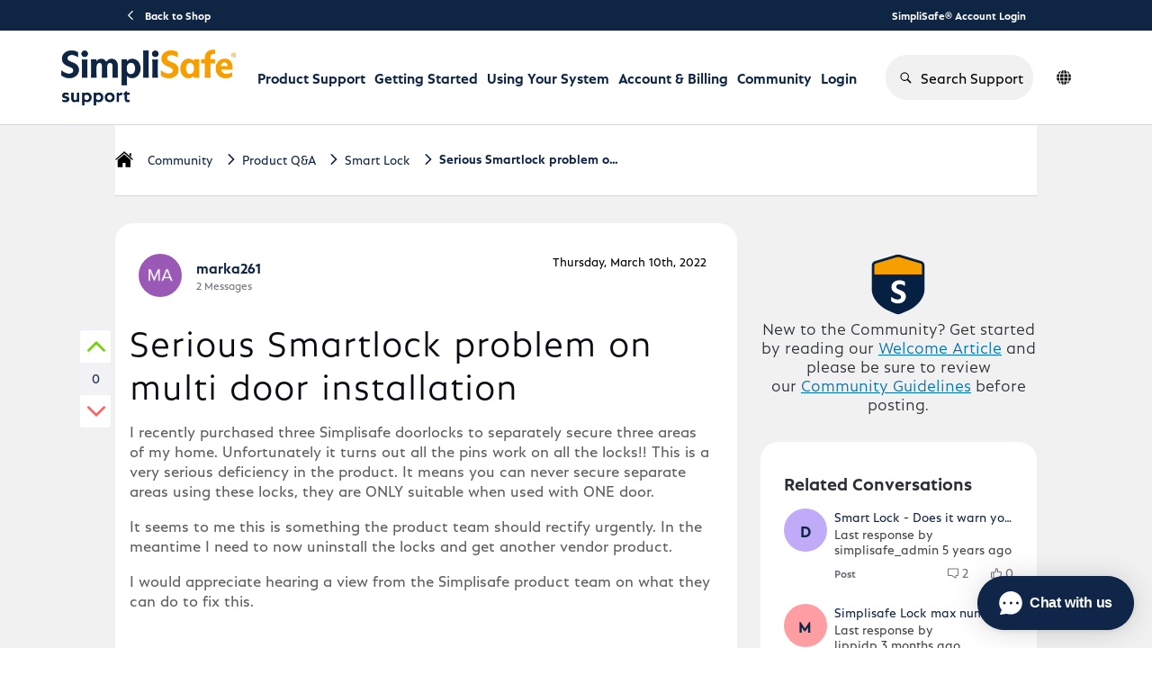

--- FILE ---
content_type: application/javascript
request_url: https://prod-care-community-cdn.sprinklr.com/community/en.CommentCreationEntityContainer_9e64905fdf161b33de7a.136.js
body_size: 109545
content:
(window.webpackJsonp=window.webpackJsonp||[]).push([[136],{1e3:function(e,t,n){var o=n(324)(!0);e.exports=o},1001:function(e,t,n){var o=n(0),a=(Object.defineProperty(t,"__esModule",{value:!0}),t.default=void 0,o(n(47))),r=o(n(1002)),i=o(n(1003)),l=o(n(1004)),s=o(n(1005)),c=o(n(1006)),u=o(n(1007)),d=o(n(1008));let p={cs_CZ:r.default,hr_HR:i.default,hu_HU:l.default,is_IS:s.default,it_IT:c.default,pl_PL:d.default,sk_SK:u.default};t.default=e=>{var t=a.default.getLanguage();return(t&&p[t]||{})[e]||e}},1002:function(e){e.exports=JSON.parse('{"Table Of Contents":"Obsah","Search Results":"Výsledky vyhledávání","Knowledge Base Article":"Článek centra nápovědy","Search":"Vyhledávání","posted":"vyslán","Updated":"Aktualizováno"}')},1003:function(e){e.exports=JSON.parse('{"Table Of Contents":"Sadržaj","Search Results":"Rezultati pretrage","Knowledge Base Article":"Članak iz baze znanja","Search":"Pretraži","posted":"objavljeno","Updated":"Ažurirano"}')},1004:function(e){e.exports=JSON.parse('{"Table Of Contents":"Tartalomjegyzék","Search Results":"Keresési eredmények","Knowledge Base Article":"Tudásbázis cikk","Search":"Keresés","posted":"közzétéve","Updated":"Frissítve"}')},1005:function(e){e.exports=JSON.parse('{"Table Of Contents":"Efnisyfirlit","Search Results":"Leitarniðurstöður","Knowledge Base Article":"Hjálpargrein","Search":"Leita","posted":"birti","Updated":"Uppfært"}')},1006:function(e){e.exports=JSON.parse('{"Table Of Contents":"Tabella dei contenuti","Search Results":"Risultati di ricerca","Search":"Ricerca","posted":"postato","Knowledge Base Article":"Articolo della base di conoscenza","Updated":"Aggiornato"}')},1007:function(e){e.exports=JSON.parse('{"Table Of Contents":"Obsah","Search Results":"Výsledky vyhľadávania","Knowledge Base Article":"Článok z centra podpory","Search":"Vyhľadávanie","posted":"zverejnené","Updated":"Aktualizované"}')},1008:function(e){e.exports=JSON.parse('{"Table Of Contents":"Spis treści","Search Results":"Wyniki wyszukiwania","Knowledge Base Article":"Artykuł w centrum pomocy","Search":"Szukaj","posted":"wysłane","Updated":"Zaktualizowane"}')},1009:function(e,t,n){var r=n(1010),i=n(998),l=n(51),s=n(326),c=n(26);e.exports=function(e,t,n){var o=c(e)?r:s,a=arguments.length<3;return o(e,l(t,4),n,a,i)}},1010:function(e,t){e.exports=function(e,t,n,o){var a=null==e?0:e.length;for(o&&a&&(n=e[--a]);a--;)n=t(n,e[a],a,e);return n}},1014:function(e,t,n){var o=n(0),a=(Object.defineProperty(t,"__esModule",{value:!0}),t.default=void 0,o(n(996))),r=o(n(318));t.default=(e,t,n)=>{try{return(0,a.default)(e,t,{locale:n||r.default.getLocale()})}catch(e){return"Invalid date"}}},1017:function(e,t,n){var o=n(0),a=(Object.defineProperty(t,"__esModule",{value:!0}),t.getAdaptedContent=t.adaptConversation=void 0,o(n(30))),r=o(n(1097)),i=o(n(315));let l=["SOFT_DELETED","HARD_DELETED"],s=(e=i.default)=>{var t,n,o,{mentionedUsers:a=[],content:r=""}=e;return a.length&&(t=a.filter(e=>l.includes(e.status)).map(e=>e.id)).length?(n=r,o=new RegExp("<a[^>]*href=[\"'][^\"']*/users/(?:"+t.join("|")+")(?:/[^\"']*)?[\"'][^>]*>(.*?)<\\/a>","gi"),n.replace(o,(e,t)=>{var n=null==e?void 0:e.match(/style=["']([^"']*)["']/i);return'<span data-username="deleted-mentioned-user"'+(null!=n&&n[1]?'style="'+n[1]+'"':"")+">"+((null==t?void 0:t.trim().startsWith("@"))?"@":"")+"Deleted User</span>"})):r};t.getAdaptedContent=s;t.adaptConversation=(e=i.default)=>{if(!(0,r.default)(e))return Object.assign(Object.assign({},(0,a.default)(e,["author","content"])),{author:e.fullAuthor||e.author,content:s(e)})}},1018:function(e,t,n){e.exports=n(16)(281)},1019:function(e,t,n){Object.defineProperty(t,"__esModule",{value:!0}),t.insertIfObj=t.insertIfArr=void 0;t.insertIfArr=function(e){for(var t=[],n=1;n<arguments.length;n++)t[n-1]=arguments[n];return e?t:[]};t.insertIfObj=function(e,t,n){return void 0===n&&(n={}),e?t:n}},1021:function(e,t,n){var o=n(0),a=(Object.defineProperty(t,"__esModule",{value:!0}),t.default=void 0,n(2)),r=n(25),c=o(n(13)),u=o(n(1014)),d=o(n(989)),p=n(1037),f=n(1035);t.default=()=>{let n=(0,r.useSelector)(({communitySettings:e})=>(0,c.default)(e,"settings.advancedSettings.settings.showContinentalTimeFormat")),i=(0,r.useSelector)(({communitySettings:e})=>(0,c.default)(e,"settings.advancedSettings.settings.defaultDateFormat"));let l=(0,r.useSelector)(({authentication:e})=>{var t;return null!=(t=(0,c.default)(e,"currentUser.preferences.DATE.is24HrTimeFormatEnabled"))?t:n})?"HH:mm":"p",s=(0,r.useSelector)(p.getUserPreferenceDateFormat);return{getFormattedDate:(0,a.useCallback)(({date:e,format:t,fromNow:n,shouldIgnorePreferenceFormat:o,shouldShowTime:a=!1})=>{var r=o?t:null!=s?s:i;return n?(0,d.default)(e):f.DATE_FORMAT_MAP[r]?(0,u.default)(e,a?f.DATE_FORMAT_MAP[r]+" "+l:f.DATE_FORMAT_MAP[r]):(0,u.default)(e,null!=r?r:"PPPP")},[s,l,i])}}},1023:function(e,t,n){Object.defineProperty(t,"__esModule",{value:!0}),t.PERMISSION_NAMES=void 0,t.PERMISSION_NAMES={EDIT:"EDIT_ANY_POST",DELETE:"DELETE_POST",PIN:"PIN_POST",CLOSE:"CLOSE_POST",MARK_AS_PRIVATE:"MARK_AS_PRIVATE",MARK_AS_SPAM:"MARK_AS_SPAM",FLAG:"FLAG_AS_INAPPROPRIATE",SET_ORDER:"SET_ORDER",BOOKMARK:"BOOKMARK",MERGE:"MERGE_POST",MOVE:"MOVE_POST",ARCHIVE:"ARCHIVE",VIEW_IN_SPRINKLR:"VIEW_POST_IN_SPRINKLR",EDIT_INDEX:"EDIT_INDEX",ESCALATE:"ESCALATE_POST",NOMINATE:"NOMINATE_POST",PUBLISH_CUSTOM_HTML:"PUBLISH_CUSTOM_HTML",ALLOW_ATTACHMENT:"ALLOW_ATTACHMENT",EDIT_ADMIN_CUSTOM_FIELDS:"EDIT_ADMIN_CUSTOM_FIELDS",EXCLUDE_FROM_CAPTCHA:"EXCLUDE_FROM_CAPTCHA",TOGGLE_PRIVATE_IN_EDIT:"TOGGLE_PRIVATE_IN_EDIT",POST_WITHOUT_CHARACTER_TIMIT:"POST_WITHOUT_CHARACTER_TIMIT",SILENTLY_EDIT_CONVERSATION:"SILENTLY_EDIT_CONVERSATION",USE_TAGS:"USE_TAGS",CREATE_TAGS:"CREATE_TAGS",MANAGE_MESSAGE_APPROVAL_WORKFLOW:"MANAGE_MESSAGE_APPROVAL_WORKFLOW",MANAGE_META_TAGS:"MANAGE_META_TAGS",VIEW_JIRA:"VIEW_JIRA",CREATE_JIRA:"CREATE_JIRA",MENTION_USER_GROUPS:"MENTION_USER_GROUPS",ADD_POST_TEASER:"ADD_POST_TEASER",ADD_CUSTOM_HTML:"ADD_CUSTOM_HTML",VIEW_ACTIVITY_LOG:"VIEW_ACTIVITY_LOG"}},1031:function(e,t,n){var o=n(0),a=(Object.defineProperty(t,"__esModule",{value:!0}),t.default=void 0,o(n(1089)));t.default=a.default},1032:function(e,t,n){Object.defineProperty(t,"__esModule",{value:!0}),t.REQUEST_OPERATION_NAMES=void 0,t.REQUEST_OPERATION_NAMES={QUERY:"QUERY",MUTATION:"MUTATION",LOOKUP_QUERY:"LOOKUP_QUERY"}},1033:function(e,t,n){var o=n(0),a=(Object.defineProperty(t,"__esModule",{value:!0}),t.getIsCollaborator=t.getIsAuthor=void 0,o(n(13)));t.getIsAuthor=(e,t)=>(0,a.default)(e,"author.id")===t;t.getIsCollaborator=(e,t)=>{var n=(0,a.default)(e,"collaboratorIds");return!!t&&(n||[]).includes(t)}},1035:function(e,t,n){Object.defineProperty(t,"__esModule",{value:!0}),t.DATE_FORMAT_OPTIONS=t.DATE_FORMAT_MAP=t.DATE_FORMATS=void 0;var o=t.DATE_FORMATS={"dd/mm/yyyy":"dd/mm/yyyy","dd-mm-yyyy":"dd-mm-yyyy","mm-dd-yyyy":"mm-dd-yyyy","mm/dd/yyyy":"mm/dd/yyyy","yyyy/mm/dd":"yyyy/mm/dd","Month Day, Year":"Month Day, Year","Day Month, Year":"Day Month, Year","Day of the Week, Month Day, Year":"Day of the Week, Month Day, Year","Day of the Week dd mm, Year":"Day of the Week dd mm, Year"};t.DATE_FORMAT_OPTIONS=[{value:o["dd/mm/yyyy"],label:"dd/mm/yyyy"},{value:o["dd-mm-yyyy"],label:"dd-mm-yyyy"},{value:o["mm-dd-yyyy"],label:"mm-dd-yyyy"},{value:o["mm/dd/yyyy"],label:"mm/dd/yyyy"},{value:o["yyyy/mm/dd"],label:"yyyy/mm/dd"},{value:o["Month Day, Year"],label:"Month Day, Year"},{value:o["Day Month, Year"],label:"Day Month, Year"},{value:o["Day of the Week, Month Day, Year"],label:"Day of the Week, Month Day, Year"},{value:o["Day of the Week dd mm, Year"],label:"Day of the Week dd mm, Year"}],t.DATE_FORMAT_MAP={[o["dd/mm/yyyy"]]:"d/LL/u",[o["dd-mm-yyyy"]]:"d-LL-u",[o["mm-dd-yyyy"]]:"LL-d-u",[o["mm/dd/yyyy"]]:"P",[o["yyyy/mm/dd"]]:"u/LL/d",[o["Month Day, Year"]]:"PPP",[o["Day Month, Year"]]:"d LL, u",[o["Day of the Week, Month Day, Year"]]:"PPPP",[o["Day of the Week dd mm, Year"]]:"EEEE d LL, u"}},1036:function(e,t,n){var o=n(0),a=(Object.defineProperty(t,"__esModule",{value:!0}),t.default=void 0,n(2)),r=o(n(18)),i=(0,a.createContext)(r.default);t.default=i},1037:function(e,t,n){var o=n(0),a=(Object.defineProperty(t,"__esModule",{value:!0}),t.getUserPreferenceDateFormat=void 0,o(n(13)));t.getUserPreferenceDateFormat=({authentication:e})=>(0,a.default)(e,"currentUser.preferences.DATE.dateFormat")},1039:function(e,t,n){Object.defineProperty(t,"__esModule",{value:!0});var o=(t.SDKContext=void 0,n(2).createContext)({});t.SDKContext=o},1040:function(e,t,n){var o=n(0),a=(Object.defineProperty(t,"__esModule",{value:!0}),t.isCasesFilterValid=t.getSupportTicketEnabledFromSettings=t.getSupportStatusField=t.getSupportEnabledFromSettings=t.getSupportCustomFields=t.getStatusFromRequest=t.getPublicSupportEnabledFromSettings=t.getIsSupportRequestType=t.getCaseStatusLabelMapping=t.getCaseStatusLabel=t.getCaseCreationGuidedWorkflowId=t.getCaseActionStatusMapping=void 0,o(n(13))),r=o(n(66)),i=n(76),l=n(28),s=n(1049);t.getSupportEnabledFromSettings=e=>(0,a.default)(e,"settings.advancedSettings.settings.supportEnabled"),t.getPublicSupportEnabledFromSettings=e=>(0,a.default)(e,"settings.advancedSettings.settings.publicSupportEnabled"),t.getSupportCustomFields=e=>(0,a.default)(e,"settings.advancedSettings.settings.supportCFs",[]),t.getCaseCreationGuidedWorkflowId=e=>(0,a.default)(e,"settings.advancedSettings.settings.supportGuidedWorkFlow"),t.getIsSupportRequestType=e=>e.type===l.POST_TYPES.TICKET,t.getSupportTicketEnabledFromSettings=e=>(0,a.default)(e,"settings.advancedSettings.settings.supportTicketEnabled"),t.getCaseActionStatusMapping=(0,i.defaultMemoize)(e=>{var t=(0,a.default)(e,"settings.advancedSettings.settings.supportActionStatusMapping");return(0,r.default)(t,(e,t)=>({...e,[t.action]:t.status}),{})}),t.getCaseStatusLabelMapping=(0,i.defaultMemoize)(e=>{var t=(0,a.default)(e,"settings.advancedSettings.settings.supportStatusLabelMapping");return(0,r.default)(t,(e,t)=>({...e,[t.status]:{label:t.label,bgColor:t.bgColor}}),{})}),t.getSupportStatusField=e=>(0,a.default)(e,"settings.advancedSettings.settings.supportStatusField"),t.getStatusFromRequest=(e,t)=>{var n,o;return null==e||null==(n=e.customProperties)||null==(o=n[t])?void 0:o[0]};t.getCaseStatusLabel=(e,t,n)=>{var o,a,r,i=null==t||null==(o=t.partnerDetails)?void 0:o.supportStatusField,l=null==e||null==(a=e.customProperties)?void 0:a[i],s=null==t||null==(r=t.partnerDetails)?void 0:r.supportStatusLabelMapping;return l?null==s?void 0:s[l]:null==n?void 0:n[null==e?void 0:e.status]};let c=Object.values(s.REQUEST_LIST_TAB_TYPES);t.isCasesFilterValid=(t,e)=>c.includes(t)||!(null==e||!e.find(e=>e.id===t))},1043:function(e,t,n){var o=n(0),a=(Object.defineProperty(t,"__esModule",{value:!0}),t.MENTIONED_USER_FRAGMENT=void 0,o(n(305))),r=n(112);function i(){let e=(0,a.default)(["\n  fragment MentionedUserFields on Member {\n    id: userId\n    status\n  }\n"]);return e}t.MENTIONED_USER_FRAGMENT=(0,r.gql)(i())},1044:function(e,t,n){Object.defineProperty(t,"__esModule",{value:!0}),t.RequestResultContext=t.RequestResultContextProvider=t.useRequestResultContext=void 0;var o=n(2),a=n(1047),r=(Object.defineProperty(t,"RequestResultContext",{enumerable:!0,get:function(){return a.RequestResultContext}}),t.useRequestResultContext=function(){return(0,o.useContext)(a.RequestResultContext)},n(1162));Object.defineProperty(t,"RequestResultContextProvider",{enumerable:!0,get:function(){return r.RequestResultContextProvider}})},1047:function(e,t,n){Object.defineProperty(t,"__esModule",{value:!0});var o=(t.RequestResultContext=void 0,n(2).createContext)({});t.RequestResultContext=o},1048:function(e,t,n){var o=n(0),m=(Object.defineProperty(t,"__esModule",{value:!0}),t.default=void 0,o(n(13))),v=o(n(199)),_=n(1033),g=n(977),E=n(28);t.default={canEditIndex:e=>e.canEditIndex(),canPin:e=>e.canPinPost(),canEdit:(e,t)=>{var{conversation:n={},currentUserId:o,editTimerEnabled:a,editTimer:r,isRichTextDisabled:i}=t,l=(0,v.default)(n.hierarchy),s=(0,m.default)(n,"createdAt"),c=(0,_.getIsAuthor)(n,o),u=(0,_.getIsCollaborator)(n,o),d=a&&s&&s+r[0]<=Date.now(),p=(null==l?void 0:l.type)===E.CONVERSATION_HIERARCHY_ASSET_TYPES.TOPIC&&(null==l?void 0:l.isReadOnly),f=(0,g.getIsPlainTextContent)(n);return(e.canEditPost()||!(0,m.default)(n,"closed")&&(c||u)&&!p&&!d)&&!(i&&!f)},canDelete:(e,t)=>{var{conversation:n,currentUserId:o,deleteTimerEnabled:a,deleteTimer:r}=t,i=n.createdAt,l=(0,_.getIsAuthor)(n,o),s=a&&i+r[0]<=Date.now();return e.canDeletePost()||!(0,m.default)(n,"closed")&&l&&!s},canMarkAsSpam:(e,t)=>{var{conversation:n,currentUserId:o}=t;return!(0,_.getIsAuthor)(n,o)&&e.canMarkAsSpam()},canArchive:(e,t)=>{var n,{conversation:o,currentUserId:a,unarchiveCF:r}=t,i=(0,_.getIsAuthor)(o,a);return e.canArchive()||o.archived&&i&&!(null==(n=o.customFields)||!n[r])},canClose:e=>e.canClosePost(),canFlag:(e,t)=>{var{conversation:n,currentUserId:o}=t;return!(0,_.getIsAuthor)(n,o)&&e.canFlagAsInappropriate()},canViewInSprinklr:e=>e.canViewPostInSprinklr(),canManagePrivate:e=>e.canManagePrivateMessages(),canMerge:(e,t)=>{var n=t.conversation;return!(0,m.default)(n,"closed")&&e.canMergePosts()},canUpdateTopic:e=>e.canUpdateTopic(),canTogglePrivateInEdit:e=>e.canTogglePrivateMessagesInEdit(),canEscalate:e=>e.canEscalate(),canSilentlyEditConversation:(e,t)=>t===E.CONVERSATION_COMPOSE_TYPES.EDIT&&e.canSilentlyEditConversation(),canNominate:(e,t)=>{var{conversation:n,isKBEnabled:o}=t,a=!E.NOMINATION_PENDING_STATUS.includes(n.nominationStatus);return o&&a&&e.canNominate()},canViewPostActivityLog:e=>e.canViewPostActivityLog(),canPostWithoutCharacterLimit:e=>e.canPostWithoutCharacterLimit(),canAddAttachments:e=>e.canAddMedia(),canAddHTML:e=>e.canAddHTML(),canAddOrder:e=>e.canAddOrder(),canUseTags:e=>e.canUseTags(),canCreateTags:e=>e.canCreateTags(),canEditCustomFields:e=>e.canEditCustomFields(),canAddBonusPoints:e=>e.canAddBonusPoints()}},1049:function(e,t,n){Object.defineProperty(t,"__esModule",{value:!0}),t.STATUS_FILTER_SEPARATOR=t.REQUEST_LIST_TAB_TYPES=void 0;t.REQUEST_LIST_TAB_TYPES={MY_REQUESTS:"MY_REQUESTS",CC_REQUESTS:"CC_REQUESTS",ORG_REQUESTS:"ORG_REQUESTS"},t.STATUS_FILTER_SEPARATOR="/"},1050:function(e,t,n){var o=n(0),a=(Object.defineProperty(t,"__esModule",{value:!0}),t.SOLUTION_DETAILS_FRAGMENT=t.MARK_OFFICIAL_SOLUTION_DETAILS_FRAGMENT=t.MARK_ACCEPTED_SOLUTION_DETAILS_FRAGMENT=void 0,o(n(305))),r=n(112);function i(){let e=(0,a.default)(["\n  fragment SolutionDetailsFields on SolutionDetails {\n    ...MarkAcceptedSolutionDetailsFields\n    ...MarkOfficialSolutionDetailsFields\n  }\n  ","\n  ","\n"]);return e}function l(){let e=(0,a.default)(["\n  fragment MarkOfficialSolutionDetailsFields on SolutionDetails {\n    officialMarkedByUserId\n    officialMarkedByUser {\n      userId\n      fullName\n      avatar\n      username\n    }\n    moTm\n  }\n"]);return e}function s(){let e=(0,a.default)(["\n  fragment MarkAcceptedSolutionDetailsFields on SolutionDetails {\n    acceptedMarkedByUserId\n    acceptedMarkedByUser {\n      userId\n      fullName\n      avatar\n      username\n    }\n    maTm\n  }\n"]);return e}var c=t.MARK_ACCEPTED_SOLUTION_DETAILS_FRAGMENT=(0,r.gql)(s()),u=t.MARK_OFFICIAL_SOLUTION_DETAILS_FRAGMENT=(0,r.gql)(l());t.SOLUTION_DETAILS_FRAGMENT=(0,r.gql)(i(),c,u)},1051:function(e,t,n){var o=n(0),l=(Object.defineProperty(t,"__esModule",{value:!0}),t.getIsCurrentUser=t.default=void 0,o(n(13)));let a=(e,t)=>(0,l.default)(e,"id")===t;t.getIsCurrentUser=a;t.default={canEdit:(e,t)=>{var n=t.isCurrentUser;return n||e.canEditUserSettings()},canBlock:(e,t)=>{var{profile:n,currentUserId:o}=t;return!a(n,o)&&e.canBlockUser()},canBlockLowerRankedUser:(e,t)=>{var{currentUser:n,profile:o}=t,a=e.canBlockLowerRankedUser(),r=(0,l.default)(n,"rank.order"),i=(0,l.default)(o,"rank.order");return a&&r&&(!i||i<r)},canEditEmployeeId:e=>e.canEditUserEmployeeId(),canEditSignature:e=>e.canEditUserSignature(),canEditUsername:e=>e.canEditUserUsername(),canModerateTags:e=>e.canModerateTags(),canResetPassword:(e,t)=>{var{profile:n,currentUserId:o}=t;return!a(n,o)&&!n.isSSO&&e.canResetUserPassword()},canSuspend:(e,t)=>{var{profile:n,currentUserId:o}=t;return!a(n,o)&&e.canSuspendUser()},canTriggerChat:(e,t)=>{var{profile:n,currentUserId:o}=t;return!a(n,o)&&(!n.optedOutOfChat||e.canChatWithOptedOutUser())},canManageNotes:e=>e.canManageNotes(),canViewInSprinklr:e=>e.canViewPostInSprinklr(),canSkipUsernameValidation:e=>e.canSkipUsernameValidation(),canEditUserProfileList:e=>e.canEditUserProfileList(),canManageSpamPosts:e=>e.canManageSpamPosts(),canSwitchUser:e=>e.canSwitchUser()}},1053:function(e,t,n){Object.defineProperty(t,"__esModule",{value:!0}),t.PAGE_TYPES=void 0,t.PAGE_TYPES={HOME:"HOME",LEADERBOARD:"LEADERBOARD",PROFILE:"PROFILE",PROFILE_EDIT:"PROFILE_EDIT",PROFILE_MANAGEMENT:"PROFILE_MANAGEMENT",BADGES:"BADGES",CATEGORY:"CATEGORY",TOPIC:"TOPIC",CONVERSATION:"CONVERSATION",CONVERSATION_CREATE:"CONVERSATION_CREATE",CONVERSATION_EDIT:"CONVERSATION_EDIT",CONVERSATION_REVIEW:"CONVERSATION_REVIEW",CONVERSATIONS_MANAGER:"CONVERSATIONS_MANAGER",KB_ARTICLE:"KB_ARTICLE",GUIDED_WORKFLOW:"GUIDED_WORKFLOW",EVENT:"EVENT",EVENT_LIST:"EVENT_LIST",CATEGORIES:"CATEGORIES",TOPIC_LIST:"TOPIC_LIST",CONVERSATION_SEARCH:"CONVERSATION_SEARCH",SUPPORT_REQUEST:"CASE",CUSTOM_PAGE:"CUSTOM_PAGE",POLLS_LIST:"POLLS_LIST",POLL:"POLLS",GROUP_LIST:"GROUP_LIST",GROUP:"GROUP",GROUP_MEMBERS:"GROUP_MEMBERS",COURSE_LIST:"COURSE_LIST",COURSE:"COURSE",PEER_TO_PEER_CHAT:"PEER_TO_PEER_CHAT",CURRENT_PAGE:"CURRENT_PAGE",FORK_MESSAGE:"FORK_MESSAGE",PRODUCT:"PRODUCT"}},1055:function(e,t,n){Object.defineProperty(t,"__esModule",{value:!0});var o=(t.AppContext=void 0,n(2).createContext)({});t.AppContext=o},1061:function(e,t,n){Object.defineProperty(t,"__esModule",{value:!0});var o=Object.freeze([]);t.default=o},1063:function(e,t,n){var o=n(211);e.exports=function(e,t){return o(e,t)}},1066:function(e,t,n){Object.defineProperty(t,"__esModule",{value:!0}),t.default=void 0;var s=n(2);t.default=({actionHandlersMap:e,reducer:t,initialState:n,params:o={}})=>{let[a,r]=(0,s.useReducer)(t,n),i=(0,s.useRef)(e),l=(i.current=e,(0,s.useRef)(Object.assign(Object.assign({},o),{dispatch:r})));return l.current=Object.assign(Object.assign({},o),{dispatch:r}),{state:a,onAction:(0,s.useCallback)(e=>{var t=i.current[e.type];return t&&t(e.payload,Object.assign(Object.assign({},l.current),e.params)),r(e)},[])}}},1067:function(e,t,n){var o=n(0),a=(Object.defineProperty(t,"__esModule",{value:!0}),t.COMMENT_FRAGMENT=void 0,o(n(305))),r=n(112),i=n(1050),l=n(1043);function s(){let e=(0,a.default)(["\n  fragment CommentFields on Comment {\n    id: commentId\n    commentId\n    parentId\n    createdAt\n    type\n    content\n    strippedContent\n    forked\n    forkedToMessagePath\n    forkedToMessageType\n    liked\n    likeCount\n    flagged\n    isEdited\n    isPrivate\n    spam\n    chatId\n    entityType\n    customFields\n    path\n    isPlainText\n    attachments {\n      type\n      source\n      caption\n      name\n      description\n      thumbnailUrl\n      additional\n    }\n    forkedFromMessagePath\n    forkedFromMessageType\n    mergedFromPath\n    mergedFromTitle\n    replyCount\n    readCount\n    scopedRepliesCount\n    accepted\n    official\n    read\n    lastEditedTime\n    lastEditedBy\n    mentionedUsers {\n      ...MentionedUserFields\n    }\n    author {\n      id: userId\n      username\n      avatar\n      fullName\n      brandUser\n      isAnonymous\n      status\n      conversationsAuthored\n      totalContentAuthored\n      points\n      awardInfos\n      rankIds\n      badgeIds\n      signature\n      roleSignatures\n      isUserOnline\n    }\n    metaDescription\n    replyPageNum\n    solutionDetails @skip(if: $skipSolutionDetails) {\n      ...SolutionDetailsFields\n    }\n    locale\n  }\n  ","\n  ","\n"]);return e}t.COMMENT_FRAGMENT=(0,r.gql)(s(),i.SOLUTION_DETAILS_FRAGMENT,l.MENTIONED_USER_FRAGMENT)},1076:function(e,t,n){Object.defineProperty(t,"__esModule",{value:!0}),t.useGetCurrentUser=void 0;var o=n(991);t.useGetCurrentUser=function(){return(0,o.useAppContext)().user}},1080:function(e,t,n){var o=n(0),a=(Object.defineProperty(t,"__esModule",{value:!0}),t.REPLY_FRAGMENT=void 0,o(n(305))),r=n(112),i=n(1043);function l(){let e=(0,a.default)(["\n  fragment ReplyFields on Reply {\n    id: replyId\n    replyId\n    commentId\n    createdAt\n    type\n    content\n    forked\n    forkedToMessagePath\n    forkedToMessageType\n    liked\n    likeCount\n    flagged\n    isEdited\n    isPrivate\n    spam\n    chatId\n    entityType\n    customFields\n    read\n    readCount\n    isPlainText\n    attachments {\n      type\n      source\n      caption\n      name\n      description\n      thumbnailUrl\n      additional\n    }\n    mentionedUsers {\n      ...MentionedUserFields\n    }\n    author {\n      id: userId\n      username\n      avatar\n      fullName\n      brandUser\n      isAnonymous\n      status\n      conversationsAuthored\n      totalContentAuthored\n      points\n      awardInfos\n      rankIds\n      badgeIds\n      signature\n      roleSignatures\n      isUserOnline\n    }\n    lastEditedTime\n    lastEditedBy\n    path\n    locale\n  }\n  ","\n"]);return e}t.REPLY_FRAGMENT=(0,r.gql)(l(),i.MENTIONED_USER_FRAGMENT)},1088:function(e,t,n){n.r(t),n.d(t,"zeroRightClassName",function(){return o}),n.d(t,"fullWidthClassName",function(){return a}),n.d(t,"noScrollbarsClassName",function(){return r}),n.d(t,"removedBarSizeVariable",function(){return i});var o="right-scroll-bar-position",a="width-before-scroll-bar",r="with-scroll-bars-hidden",i="--removed-body-scroll-bar-size"},1089:function(e,t,n){var o=n(0),_=(Object.defineProperty(t,"__esModule",{value:!0}),t.default=void 0,a(n(2))),g=n(25),E=o(n(30)),b=o(n(13)),O=o(n(1021)),S=o(n(997)),h=o(n(191)),y=o(n(1022)),T=o(n(1093)),A=n(87);function a(e,t){var r,i;return"function"==typeof WeakMap&&(r=new WeakMap,i=new WeakMap),function(t,e){if(!e&&t&&t.__esModule)return t;var n,o,a={__proto__:null,default:t};if(null!==t&&("object"==typeof t||"function"==typeof t)){if(n=e?i:r){if(n.has(t))return n.get(t);n.set(t,a)}for(let e in t)"default"!==e&&{}.hasOwnProperty.call(t,e)&&((o=(n=Object.defineProperty)&&Object.getOwnPropertyDescriptor(t,e))&&(o.get||o.set)?n(a,e,o):a[e]=t[e])}return a}(e,t)}t.default=e=>{let{date:n,fromNow:t,format:o,shouldIgnorePreferenceFormat:a}=e,r=(0,_.useRef)(),i=(0,g.useSelector)(({communitySettings:e})=>(0,b.default)(e,"settings.advancedSettings.settings.showContinentalTimeFormat")),l=(0,g.useSelector)(({authentication:e})=>{var t;return null!=(t=(0,b.default)(e,"currentUser.preferences.DATE.is24HrTimeFormatEnabled"))?t:i}),s=(0,O.default)().getFormattedDate,[c,u]=(0,_.useState)(()=>s({date:n,format:o,fromNow:t,shouldShowTime:!0,shouldIgnorePreferenceFormat:a}));(0,_.useEffect)(()=>{t&&(0,A.scheduleWhenIdle)(()=>{r.current=(0,T.default)(n,u)})},[n,t]),(0,_.useEffect)(()=>()=>{r.current&&r.current()},[]),(0,S.default)(()=>{u(s({date:n,format:o,fromNow:t,shouldShowTime:!0,shouldIgnorePreferenceFormat:a}))},[n,o,t]);var d,p=(0,E.default)(e,["format","date","children","fromNow"]),f=(d=c,_.default.createElement(h.default,Object.assign({},p),d)),m=(0,_.useMemo)(()=>{var e=s({date:n,format:"HH:mm:ss",fromNow:!1,shouldIgnorePreferenceFormat:!0,shouldShowTime:!0}),t=s({date:n,format:"pp",fromNow:!1,shouldIgnorePreferenceFormat:!0,shouldShowTime:!0});return l?e:t},[l,s,n]),v=(0,_.useMemo)(()=>s({date:n,shouldIgnorePreferenceFormat:!1,format:"eee MMM dd yyyy"}),[s,n]);return _.default.createElement(y.default,{className:"format-date-cnt",tipElement:v+" "+m,tipOnElement:f,announceOnFocus:!0})}},1093:function(e,t,n){var o=n(0),r=(Object.defineProperty(t,"__esModule",{value:!0}),t.default=void 0,o(n(1094)));class i{constructor(e,t){this.timestamp=e,this.formatter=t,this.listeners=new Set}add(e){this.listeners.add(e)}delete(e){this.listeners.delete(e)}get size(){return this.listeners.size}updateTime(){let t=this.formatter(this.timestamp);this.lastFormatted!==t&&(this.lastFormatted=t,Array.from(this.listeners).forEach(e=>e(t)))}}let l=new Map,s=(l.update=()=>{Array.from(l.values()).forEach(e=>e.updateTime())},(e,t,{formatter:n=r.default}={})=>{let o=e.getTime(),a=(l.has(o)||l.set(o,new i(o,n)),l.get(o));return a.add(t),l.interval||(l.interval=setInterval(l.update,s.CHECK_INTERVAL)),()=>{a.delete(t),0===a.size&&l.delete(o),0===l.size&&(clearInterval(l.interval),delete l.interval)}});s.CHECK_INTERVAL=3e4;t.default=s},1094:function(e,t,n){var o=n(0),a=(Object.defineProperty(t,"__esModule",{value:!0}),t.default=void 0,o(n(989)));t.default=e=>(0,a.default)(e)},1096:function(e,t){e.exports=function(e){for(var t=-1,n=null==e?0:e.length,o=0,a=[];++t<n;){var r=e[t];r&&(a[o++]=r)}return a}},1097:function(e,t){e.exports=function(e){return null===e}},1101:function(e,t,n){Object.defineProperty(t,"__esModule",{value:!0}),t.HEADING_VARIANTS=t.Heading=void 0;var o=n(1713);Object.defineProperty(t,"Heading",{enumerable:!0,get:function(){return o.Heading}}),Object.defineProperty(t,"HEADING_VARIANTS",{enumerable:!0,get:function(){return o.VARIANTS}})},1102:function(e,t,n){Object.defineProperty(t,"__esModule",{value:!0}),t.Tag=t.Status=t.Edit=t.SolidComment=t.SolidLike=t.SearchIcon=t.Close=t.Chevron=t.CheckboxOn=t.CheckboxOff=t.SolidShare=t.SolidView=t.SolidUsers=void 0;var o=n(1),a=n(1899),r=(Object.defineProperty(t,"SolidUsers",{enumerable:!0,get:function(){return o.__importDefault(a).default}}),n(1877)),i=(Object.defineProperty(t,"SolidView",{enumerable:!0,get:function(){return o.__importDefault(r).default}}),n(1872)),l=(Object.defineProperty(t,"SolidShare",{enumerable:!0,get:function(){return o.__importDefault(i).default}}),n(1900)),s=(Object.defineProperty(t,"CheckboxOff",{enumerable:!0,get:function(){return o.__importDefault(l).default}}),n(1901)),c=(Object.defineProperty(t,"CheckboxOn",{enumerable:!0,get:function(){return o.__importDefault(s).default}}),n(1505)),u=(Object.defineProperty(t,"Chevron",{enumerable:!0,get:function(){return o.__importDefault(c).default}}),n(335)),d=(Object.defineProperty(t,"Close",{enumerable:!0,get:function(){return o.__importDefault(u).default}}),n(1902)),p=(Object.defineProperty(t,"SearchIcon",{enumerable:!0,get:function(){return o.__importDefault(d).default}}),n(1873)),f=(Object.defineProperty(t,"SolidLike",{enumerable:!0,get:function(){return o.__importDefault(p).default}}),n(1737)),m=(Object.defineProperty(t,"SolidComment",{enumerable:!0,get:function(){return o.__importDefault(f).default}}),n(1903)),v=(Object.defineProperty(t,"Edit",{enumerable:!0,get:function(){return o.__importDefault(m).default}}),n(1904)),_=(Object.defineProperty(t,"Status",{enumerable:!0,get:function(){return o.__importDefault(v).default}}),n(1878));Object.defineProperty(t,"Tag",{enumerable:!0,get:function(){return o.__importDefault(_).default}})},1121:function(e,t,n){var o=n(0),a=(Object.defineProperty(t,"__esModule",{value:!0}),t.isProfileValid=t.getUserRole=t.getUserProfile=t.getIsUserAnonymous=t.getIsBlockedOrSuspended=void 0,o(n(13))),r=n(197);t.isProfileValid=(e,t)=>e&&(e.id===t.userId||t.userId===r.ME),t.getUserRole=(e,t)=>e?"Brand User":t,t.getIsBlockedOrSuspended=e=>e.isBlocked||e.isSuspended;t.getUserProfile=({profilePage:e})=>(0,a.default)(e,"profile");let i=["SOFT_DELETED","HARD_DELETED"];t.getIsUserAnonymous=e=>i.includes(e.status)||e.isAnonymous},1124:function(e,t,n){var o=n(0),i=(Object.defineProperty(t,"__esModule",{value:!0}),t.default=void 0,o(n(86))),a=n(28),l=n(1040),r=n(1143),p=n(1033),s=n(1155),f=n(977);let c=[a.POST_TYPES.QUESTION,a.POST_TYPES.PROBLEM];t.default={canEdit:(e,t)=>{var{comment:n,conversation:o,currentUserId:a,editTimerEnabled:r,editTimer:i,isRichTextDisabled:l}=t,s=n.createdAt,c=(0,p.getIsAuthor)(n,a),u=r&&s+i[0]<=Date.now(),d=(0,f.getIsPlainTextContent)(n);return(e.canEditPost()||!o.closed&&c&&!u)&&!(l&&!d)},canDelete:(e,t)=>{var{comment:n,conversation:o,currentUserId:a,deleteTimerEnabled:r,deleteTimer:i}=t,l=n.createdAt,s=(0,p.getIsAuthor)(n,a),c=r&&l+i[0]<=Date.now();return e.canDeletePost()||!o.closed&&s&&!c},canMarkAsAccepted:(e,t)=>{var{conversation:n,currentUserId:o}=t,a=(0,p.getIsAuthor)(n,o),r=(0,i.default)(c,n.type);return(a||e.canMarkAsAcceptedAnswer())&&r},canMarkAsOfficial:(e,t)=>{var n=t.conversation,o=(0,l.getIsSupportRequestType)(n);return!n.closed&&e.canMarkAsOfficialAnswer()&&!o},canFlag:(e,t)=>{var{conversation:n,comment:o,currentUserId:a}=t,r=(0,p.getIsAuthor)(o,a),i=(0,l.getIsSupportRequestType)(n);return!r&&e.canFlagAsInappropriate()&&!i},canManagePrivate:(e,t)=>{var n=t.conversation,o=(0,l.getIsSupportRequestType)(n);return e.canManagePrivateMessages()&&!o},canTogglePrivateInEdit:(e,t)=>{var{author:n,currentUser:o}=t;return(!n||n.id===o.id)&&e.canTogglePrivateMessagesInEdit()},canMarkAsSpam:(e,t)=>{var{conversation:n,comment:o,currentUserId:a}=t,r=(0,p.getIsAuthor)(o,a),i=(0,l.getIsSupportRequestType)(n);return!r&&e.canMarkAsSpam()&&!i},canForkMessage:(e,t)=>{var n=t.conversation,o=!((0,l.getIsSupportRequestType)(n)||(0,r.getIsContestEntryType)(n)||(0,s.getIsPollType)(n));return e.canForkMessage()&&o},canMoveResponse:e=>e.canMoveResponse(),canPostWithoutCharacterLimit:e=>e.canPostWithoutCharacterLimit()}},1128:function(e,t,n){Object.defineProperty(t,"__esModule",{value:!0}),t.ListItem=void 0;n(1).__exportStar(n(1943),t);var o=n(1944);Object.defineProperty(t,"ListItem",{enumerable:!0,get:function(){return o.Item}})},1129:function(e,t,n){Object.defineProperty(t,"__esModule",{value:!0}),t.ENTITY_TYPES=void 0,t.ENTITY_TYPES={CONVERSATION:"CONVERSATION",USER:"USER",CATEGORY:"CATEGORY",GROUP:"GROUP",TOPIC:"TOPIC",COMMENT:"COMMENT"}},1132:function(e,t,n){var o=n(0),a=(Object.defineProperty(t,"__esModule",{value:!0}),Object.defineProperty(t,"ParamsContextProvider",{enumerable:!0,get:function(){return i.default}}),t.useParamsContext=void 0,n(2)),r=o(n(1036)),i=o(n(1133));t.useParamsContext=()=>(0,a.useContext)(r.default)},1133:function(e,t,n){var o=n(0),a=(Object.defineProperty(t,"__esModule",{value:!0}),t.default=void 0,o(n(2))),r=o(n(1036));t.default=e=>a.default.createElement(r.default.Provider,{value:e.value},e.children)},1139:function(e,t,n){Object.defineProperty(t,"__esModule",{value:!0}),t.useSnackbar=void 0;var a=n(2),r=n(983),i=n(205);t.useSnackbar=function(){var o=(0,r.useSDKContext)();return{showSuccessSnackbar:(0,a.useCallback)(function(e,t,n){o.ui.snackbar({type:i.SNACKBAR_TYPES.SUCCESS,message:e,shouldPersist:t,position:n})},[]),showErrorSnackbar:(0,a.useCallback)(function(e,t,n){o.ui.snackbar({type:i.SNACKBAR_TYPES.ERROR,message:e,shouldPersist:t,position:n})},[])}}},1140:function(e,t,n){Object.defineProperty(t,"__esModule",{value:!0}),t.SDKContextProvider=void 0;var o=n(21),a=n(1039);t.SDKContextProvider=function(e){var t=e.sdk;return(0,o.jsx)(a.SDKContext.Provider,{value:t,children:e.children})}},1142:function(e,t,n){var o=n(0),a=(Object.defineProperty(t,"__esModule",{value:!0}),t.useApolloRequestState=void 0,n(2)),r=n(25),N=n(112),D=o(n(88)),w=o(n(1063)),j=o(n(54)),l=o(n(85)),i=n(322),d=n(59),L=n(1207),U=n(1208),k=n(1038),s=o(n(45)),p=n(1032),f=n(1209),F=o(n(18)),m=n(150),B=n(1210);t.useApolloRequestState=({dataTypeVsQuery:S=F.default,dataTypeVsSecondaryDataType:h=F.default,mutationNamesVsMutation:c=F.default,dataTypeVsQueryVariableAdapter:y=F.default,dataTypeVsQueryResponseAdapter:O=F.default,dataTypeVsFetchMoreWrapper:T=F.default,mutationVariableAdapter:n=(e,t)=>t,mutationEntityUpdateAdapters:A=F.default})=>{let[e,C]=(0,a.useState)(0),I=(0,a.useRef)(m.DEFAULT_REQUEST_RESULT_STATE),P=(0,a.useRef)(s.default),u=(0,r.useDispatch)(),M=(0,N.useApolloClient)(),x=(0,a.useContext)((0,N.getApolloContext)()).renderPromises,R=(0,i.useLanguageContext)();var t=(0,a.useCallback)((e,r)=>{switch(e){case p.REQUEST_OPERATION_NAMES.QUERY:{let{dataType:p,queryPayload:e}=r,{query:f,variables:t,context:m,skip:v,ssr:n,fetchPolicy:_="cache-first"}=e,g=!B.LAZY_QUERY_LIST.includes(p)&&n;var o=y[p]||D.default;let E=null!=f?f:S[p],b=o(t),O=(0,L.getRequestHash)({query:E,variables:b});return new Promise((t,e)=>{E||e("Err: Query not supported!"),M||e("Err: apollo client not found!");let n=M.watchQuery({query:E,variables:b,notifyOnNetworkStatusChange:!0,fetchPolicy:v||!k.canUseDOM&&!1===g?"standby":_,context:m});var o,a,r={queryWatcher:n},i=h[p],l=(i&&(o=null!=f?f:S[i],a=M.watchQuery({query:o,variables:F.default,notifyOnNetworkStatusChange:!1,fetchPolicy:"standby"}),r.secondaryQueryWatcher=a),I.current=Object.assign(Object.assign({},I.current),{queryResults:Object.assign(Object.assign({},I.current.queryResults),{[O]:r})}),!(!1===g||v));if(x&&l)return x.registerSSRObservable(n),n.getCurrentResult().loading&&x.addObservableQueryPromise(n),()=>{};let s=n.getLastResult(),c=()=>{var e=n.getCurrentResult();t(e),C(e=>e+1)},u=e=>{d.unsubscribe(),d=n.resubscribeAfterError(c,u),s&&(s,!s.loading)&&(0,w.default)(e,s.error)||C(e=>e+1)},d=n.subscribe(c,u);P.current=[...P.current,d]})}case p.REQUEST_OPERATION_NAMES.MUTATION:{let{mutationName:_,mutationPayload:g}=r,{variables:E,onCompleted:b,onError:O,ignoreResults:S,actionKey:t}=g,o=c[_],a=n(_,E);return new Promise((v,n)=>{var e=()=>{o||n("Err: mutation "+_+" not supported!");let f=(0,L.getRequestHash)({query:o,variables:E}),m=I.current.mutationResults[f];return I.current=Object.assign(Object.assign({},I.current),{mutationResults:Object.assign(Object.assign({},I.current.mutationResults),{[f]:{loading:!0,error:void 0,data:void 0,called:!0}})}),C(e=>e+1),M.mutate({mutation:o,variables:a}).then(e=>{var t,n,o,a,r,i,l,s,{data:c,errors:u}=e,d=u&&0<u.length?new N.ApolloError({graphQLErrors:u}):void 0,p=(S||(t={called:!0,loading:!1,data:c,error:d},(0,w.default)(m,t))||(I.current=Object.assign(Object.assign({},I.current),{mutationResults:Object.assign(Object.assign({},I.current.mutationResults),{[f]:t})}),C(e=>e+1)),d&&(0,j.default)(O)?O(d):(0,j.default)(b)&&b(c),A[_]);p&&({fragmentIdGenerator:n,fragment:o,entityUpdater:a,fragmentVariables:r}=p,i=n(g.variables))&&(s=a(l=M.readFragment({id:i,fragment:o,variables:r}),E,c),(0,w.default)(l,s)||M.writeFragment({id:i,fragment:o,data:s,variables:r})),v(e.data)}).catch(e=>{(0,j.default)(O)&&O(e);var t={loading:!1,error:e,data:void 0,called:!0};(0,w.default)(m,t)||(I.current=Object.assign(Object.assign({},I.current),{mutationResults:Object.assign(Object.assign({},I.current.mutationResults),{[f]:t})})),n(e)})};f.UNAUTHENTICATED_MUTATIONS.includes(_)?e():u((0,d.needsAuthentication)(e,void 0,void 0,void 0,t?JSON.stringify({type:t,payload:E}):void 0))})}case"LOOKUP_QUERY":{let{dataType:t,queryPayload:e}=r,{query:n,variables:o,skip:a}=e;var i=y[t]||D.default,l=null!=n?n:S[t],s=i(o);return M.query({query:l,variables:s,fetchPolicy:a?"standby":"cache-first"}).then(e=>(O[t]||D.default)(e,{variables:o,language:R}))}}},[S,h,O,c,A,y,n,x,M,u,R]),o=(0,a.useMemo)(()=>({getQueryResult:(s,i,c=F.default)=>{var e,u,d,t=S[s];let p=O[s]||D.default,f=y[s]||D.default,m=f(i),v=(0,L.getRequestHash)({query:t,variables:m});var _=x&&x.getSSRObservable({query:t,variables:m})||(null==(e=I.current.queryResults[v])?void 0:e.queryWatcher);if(_){var g=_.getCurrentResult();let e=_.fetchMore.bind(_),t=T[s],n=t&&(0,j.default)(t)?t(e):e,o=e=>n(Object.assign(Object.assign({},e),{variables:f(e.variables)})),a=_.refetch.bind(_),r=e=>e?a(f(e)):a(),l=Object.assign(Object.assign({},p(g,{variables:i,language:R})),{refetch:r,fetchMore:o});var E=null==(u=I.current.queryResults[v])?void 0:u.secondaryQueryWatcher;if(E){var b=h[s];let e=E.fetchMore.bind(E),t=y[b]||D.default,n=T[b],o=n&&(0,j.default)(n)?n(e,M,m):e,a=e=>o(Object.assign(Object.assign({},e),{variables:t(e.variables)})),r=E.refetch.bind(E),i=(e=F.default)=>e?r(t(e)):r();l.secondaryQuery={refetch:i,fetchMore:a}}return(0,U.adaptResponseStateForSDK)({responseState:l,silentRefetch:e=>{var t=l.refetch;return I.current.queryResults[v].isSilentlyRefetching=!0,t(e).then(()=>{I.current.queryResults[v].isSilentlyRefetching=!1})},isSilentlyRefetching:null==(d=I.current.queryResults[v])?void 0:d.isSilentlyRefetching,skip:c.skip})}return(0,U.adaptResponseStateForSDK)({responseState:void 0,silentRefetch:l.default,isSilentlyRefetching:!1,skip:c.skip})},getMutationResult:(e,t)=>{var n=c[e],o=(0,L.getRequestHash)({query:n,variables:t});return I.current.mutationResults[o]}}),[e,S,c,O,y,T,x]);return(0,a.useEffect)(()=>()=>{P.current.forEach(e=>e.unsubscribe())},[]),{request:t,requestResult:o}}},1143:function(e,t,n){var o=n(0),a=(Object.defineProperty(t,"__esModule",{value:!0}),t.getIsContestLive=t.getIsContestEntryWinner=t.getIsContestEntryType=t.getIsContestEntryRunnerUp=t.getHasContestExpired=void 0,o(n(13))),r=n(210),i=n(28);t.getIsContestEntryWinner=e=>(0,a.default)(e,"communityContestEntryConfig.position")===r.CONTEST_ENTRY_POSITION.WINNER,t.getIsContestEntryRunnerUp=e=>(0,a.default)(e,"communityContestEntryConfig.position")===r.CONTEST_ENTRY_POSITION.RUNNER_UP,t.getIsContestLive=e=>e&&(0,a.default)(e,"communityContestConfig.startDate")<Date.now()&&(0,a.default)(e,"communityContestConfig.endDate")>Date.now(),t.getHasContestExpired=e=>e&&(0,a.default)(e,"communityContestConfig.endDate")<Date.now();t.getIsContestEntryType=e=>e.type===i.POST_TYPES.CONTEST_ENTRY},1144:function(e,t,n){Object.defineProperty(t,"__esModule",{value:!0});var o=Object.freeze({});t.default=o},1146:function(e,t,n){Object.defineProperty(t,"__esModule",{value:!0}),t.useFetchAsyncOptions=void 0;var f=n(1),o=n(2),a=n(1260),r=n(2106),m=f.__importDefault(n(1061));t.useFetchAsyncOptions=function(e){var l=e.dataType,t=e.variables,s=e.getOptions,n=e.skip,c=(0,a.useLatest)(e.getQueryVariables),u=(0,a.useLatest)(t),d=(0,a.useLatest)(n),p=(0,r.useAsyncRecordOptions)();return(0,o.useCallback)(function(r,i){return f.__awaiter(void 0,void 0,void 0,function(){var t,n,o,a;return f.__generator(this,function(e){switch(e.label){case 0:return[4,p({dataType:l,queryPayload:{variables:c.current?c.current({page:i,keyword:r}):f.__assign(f.__assign({},u.current),{page:i,keyword:r}),skip:d.current}})];case 1:return t=e.sent(),[2,{options:null!=(a=null!=(n=null==s?void 0:s(null==t?void 0:t.options))?n:null==(o=null==t?void 0:t.options)?void 0:o.map(function(e){return{label:e.name,value:e.id}}))?a:m.default,complete:!(null!=t&&t.hasMore),count:null==t?void 0:t.totalHits}]}})})},[p])}},1152:function(e,t,n){var o=n(0),a=(Object.defineProperty(t,"__esModule",{value:!0}),t.getMemoizeKeyResolver=void 0,o(n(66)));t.getMemoizeKeyResolver=n=>(0,a.default)(Object.keys(n),(e,t)=>e+"_"+JSON.stringify(n[t]),"")},1155:function(e,t,n){Object.defineProperty(t,"__esModule",{value:!0}),t.getIsPollType=void 0;var o=n(28);t.getIsPollType=e=>e.type===o.POST_TYPES.POLLS},1162:function(e,t,n){Object.defineProperty(t,"__esModule",{value:!0}),t.RequestResultContextProvider=void 0;var o=n(21),a=n(1047);t.RequestResultContextProvider=function(e){var t=e.requestResult;return(0,o.jsx)(a.RequestResultContext.Provider,{value:t,children:e.children})}},1163:function(e,t,n){Object.defineProperty(t,"__esModule",{value:!0}),t.useQuery=void 0;var o=n(1),i=n(2),l=o.__importDefault(n(1063)),s=n(1044),c=n(983),u=n(1032);t.useQuery=function(t,e){var n=(0,i.useRef)(void 0),o=(0,c.useSDKContext)(),a=(0,s.useRequestResultContext)(),r=(0,i.useCallback)(function(e){o.request(u.REQUEST_OPERATION_NAMES.QUERY,{dataType:t,queryPayload:e})},[o,t]);return(0,l.default)(e.variables,n.current)||e.skip||(n.current=e.variables,r(e)),a.getQueryResult(t,e.variables||{},{skip:e.skip})}},1164:function(e,t,n){Object.defineProperty(t,"__esModule",{value:!0}),t.OVERLAY_TYPES=t.ACTION_TYPES=void 0,t.ACTION_TYPES={ON_IMAGE_CLICK:"ON_IMAGE_CLICK",ON_VIDEO_CLICK:"ON_VIDEO_CLICK",ON_CANNED_RESPONSE_CLICK:"ON_CANNED_RESPONSE_CLICK",CLOSE_MODAL:"CLOSE_MODAL",ON_KEY_DOWN:"ON_KEY_DOWN",IMAGE_UPLOAD_SUCCESS:"IMAGE_UPLOAD_SUCCESS",VIDEO_UPLOAD_SUCCESS:"VIDEO_UPLOAD_SUCCESS",CANNED_RESPONSE_SELECT:"CANNED_RESPONSE_SELECT"},t.OVERLAY_TYPES={IMAGE:"IMAGE",VIDEO:"VIDEO",CANNED_RESPONSE:"CANNED_RESPONSE"}},1165:function(e,t,n){Object.defineProperty(t,"__esModule",{value:!0}),t.ADVANCED_TOOLBAR_ITEMS=t.BASIC_TOOLBAR_ITEMS=t.DIMENSION_TAGS=t.advancedMobileToolbar=t.basicMobileToolbar=t.advancedPlugins=t.basicPlugins=t.advancedToolbar=t.basicToolbar=t.TOMBSTONE_REGEX=t.DEFAULT_FOREGROUND_COLOR=t.BASIC_TABLE_STYLES=t.SPOILER_CARET_STYLES=t.SPOILER_CONTENT_STYLES=t.SPOILER_BUTTON_STYLES=t.SPOILER_SECTION_STYLES=t.SPOILER_STYLES=t.SPELL_CHECK_STYLES=t.TINY_MCE_EDITOR_EXPANDED_HEIGHT=t.TINY_MCE_EDITOR_DEFAULT_HEIGHT=t.BLOCKQUOTE_ICON=t.SPOILER_ICON=t.QUOTE_ICON=t.CANNED_TEXT_ICON=t.TINY_MCE_LANG_PACKS_MAP=t.TOOLBAR_SEPARATOR=t.TOOLBAR_CONFIG=void 0;var o=n(1);t.TOOLBAR_CONFIG={BOLD:"bold",ITALIC:"italic",UNDERLINE:"underline",STRIKE_THROUGH:"strikethrough",BLOCKS:"blocks",BULLET_LITS:"bullist",NUM_LIST:"numlist",BLOCKQUOTE:"blockquote",CODE_SAMPLE:"codesample",ALIGN_LEFT:"alignleft",ALIGN_CENTER:"aligncenter",FONT_SELECT:"fontselect",FORE_COLOE:"forecolor",LINK:"link",IMAGE:"image",VIDEO:"video",CODE:"code"},t.TOOLBAR_SEPARATOR="|",t.TINY_MCE_LANG_PACKS_MAP={de_DE:"de",en_US:"en",en_GB:"en",es_ES:"es",fr_FR:"fr_FR",it_IT:"it",ja_JP:"ja",pt_BR:"pt_BR",ru_RU:"ru_RU",zh_CN:"zh_CN",nl_NL:"nl",nb_NO:"nb"},t.CANNED_TEXT_ICON='<svg width="18px" height="18px" viewBox="0 0 14 14">\n    <path d="M12.002.03369H1.99805A1.96593,1.96593,0,0,0,.03418,1.99756V12.00244a1.96593,1.96593,0,0,0,1.96387,1.96387H8.11133a.99142.99142,0,0,0,.68555-.25586l4.82519-3.6709a1.03846,\n      1.03846,0,0,0,.30762-.74121l.03613-7.30078A1.96593,1.96593,0,0,0,12.002.03369Zm.72852,9.1836-4.665,3.5498H1.99805a.76519.76519,0,0,1-.76465-.76465V1.99756a.76519.76519,0,0,1,\n      .76465-.76465H12.002a.76458.76458,0,0,1,.76465.76172Z"/>\n      <path d="M9.14587,5.83405H2.46094a.70068.70068,0,0,0,0,1.40039H9.14587a.70068.70068,0,0,0,0-1.40039Z"/>\n      <path d="M6.78705,8.82715H2.45575a.70068.70068,0,0,0,.00519,1.40039h4.3313a.70068.70068,0,0,0-.00519-1.40039Z"/>\n      <path d="M11.11322,2.58209H2.45587a.70068.70068,0,0,0,.00507,1.40039h8.65735a.70069.70069,0,0,0-.00507-1.40039Z"/>\n  </svg>',t.QUOTE_ICON='<svg xmlns="http://www.w3.org/2000/svg" width="18px" height="18px" style="transform: rotate(180deg);"\n    viewBox="0 0 20 20"><path d="M5.315 3.401c-1.61 0-2.916 1.343-2.916 3 0 1.656 1.306 3 2.916 3 2.915 0 .972\n    5.799-2.916 5.799v1.4c6.939.001 9.658-13.199 2.916-13.199zm8.4 0c-1.609 0-2.915 1.343-2.915 3 0 1.656 1.306 3 2.915 3 2.916\n    0 .973 5.799-2.915 5.799v1.4c6.938.001 9.657-13.199 2.915-13.199z"/>\n  </svg>',t.SPOILER_ICON='<svg viewBox="0 0 14 11.77" width="18px" height="18px"><path d="M13.87 10.4L7.77.42a.9.9 0 00-1.54 0L.13 10.4a.9.9 0 00.78 1.38h12.18a.9.9 0 00.78-1.38zM6.49 3.44a.46.46 0 01.51-.4.46.46 0 01.5.4v2.83a.46.46 0 01-.5.4.46.46 0 01-.5-.4zM7 9.29a.76.76 0 11.76-.76.76.76 0 01-.76.76z" fill-rule="evenodd"/></svg>',t.BLOCKQUOTE_ICON='<svg xmlns="http://www.w3.org/2000/svg" viewBox="0 0 14 14" width="16" height="16">\n<path d="M.70265,2.06433h12.5947a.70265.70265,0,1,0,0-1.40529H.70265a.70265.70265,0,1,0,0,1.40529Z"/>\n<path d="M13.29735,4.09485H3.71707a.70265.70265,0,1,0,0,1.40529h9.58028a.70265.70265,0,1,0,0-1.40529Z"/>\n<path d="M13.29735,8.01477H3.71707a.70265.70265,0,1,0,0,1.40529h9.58028a.70265.70265,0,1,0,0-1.40529Z"/>\n<path d="M13.29735,11.93567H3.71707a.70265.70265,0,1,0,0,1.40529h9.58028a.70265.70265,0,1,0,0-1.40529Z"/>\n<path d="M.70265,4.09485A.70263.70263,0,0,0,0,4.79749v7.84083a.70265.70265,0,0,0,1.40529,0V4.79749A.70262.70262,0,0,0,.70265,4.09485Z"/>\n</svg>',t.TINY_MCE_EDITOR_DEFAULT_HEIGHT="250px",t.TINY_MCE_EDITOR_EXPANDED_HEIGHT="100vh",t.SPELL_CHECK_STYLES=".atdSpellError {\n  background-repeat: repeat-x;\n  background-position: center bottom;\n  background-size: 0.6rem 0.2rem;\n}\n\n.hiddenGrammarError {\n  background-image: url('//sprcdn.sprinklr.com/space/0a8603e5/images/spell-grammar-check/grammar-error.png');\n}\n\n.hiddenSpellError {\n  background-image: url('//sprcdn.sprinklr.com/space/0a8603e5/images/spell-grammar-check/spellcheck-error.png');\n}\n\np, h1, h2, h3, h4, h5, h6 {\n  margin: 0;\n}\n\n.mce-content-body {\nfont-family: var(--spr-cmt-text-family);\nbackground-color: var(--spr-cmt-form-input-bgc);\ncolor: var(--spr-cmt-form-input-c) !important;\n}\n\n.mce-content-body p:empty::after,\n .mce-content-body h1:empty::after,\n .mce-content-body h2:empty::after,\n .mce-content-body h3:empty::after,\n .mce-content-body h4:empty::after,\n .mce-content-body h5:empty::after,\n .mce-content-body h6:empty::after,\n .mce-content-body pre:empty::after,\n .mce-content-body blockquote:empty::after,\n .mce-content-body td:empty::after,\n .mce-content-body th:empty::after{\n    content: '\\200B';\n  }\n\n  .mce-content-body h1 {\n    font-size: var(--spr-cmt-h1-size);\n    font-weight: var(--spr-cmt-h1-weight);\n  }\n\n  .mce-content-body h2 {\n    font-size: var(--spr-cmt-h2-size);\n    font-weight: var(--spr-cmt-h2-weight);\n  }\n\n  .mce-content-body h3 {\n    font-size: var(--spr-cmt-h3-size);\n    font-weight: var(--spr-cmt-h3-weight);\n  }\n\n  .mce-content-body h4 {\n    font-size: var(--spr-cmt-h4-size);\n    font-weight: var(--spr-cmt-h4-weight);\n  }\n\n  .mce-content-body h5 {\n    font-size: var(--spr-cmt-h5-size);\n    font-weight: var(--spr-cmt-h5-weight);\n  }\n\n  .mce-content-body h6 {\n    font-size: var(--spr-cmt-h6-size);\n    font-weight: var(--spr-cmt-h6-weight);\n  }\n\n  .mce-content-body pre {\n    white-space: pre-wrap;\n    background-color: var(--spr-cmt-editor-pre-bgc);\n    border-radius: var(--spr-cmt-editor-pre-bdr);\n    border: 1px solid var(--spr-cmt-editor-pre-bdc);\n    padding: 0.8rem;\n    margin-bottom: 1.2rem;\n  }\n\n  .mce-content-body blockquote {\n    border-left: var(--spr-cmt-editor-blq-bdw) solid var(--spr-cmt-editor-blq-bdc);\n    color: var(--spr-cmt-editor-blq-c);\n    font-style: var(--spr-cmt-editor-blq-fnt-style);\n    margin: 16px 0;\n    padding: 10px 20px;\n  }\n\n  .mce-content-body a {\n    color: var(--spr-cmt-link-c);\n    text-decoration: var(--spr-cmt-link-decoration);\n    font-family: var(--spr-cmt-text-family);\n\n    &:hover,\n    &:focus {\n      color: var(--spr-cmt-link-hover-c);\n      text-decoration: var(--spr-cmt-link-hover-decoration);\n    }\n\n    &:visited {\n      color: var(--spr-cmt-link-visited-c);\n      text-decoration: var(--spr-cmt-link-visited-decoration);\n    }\n  }\n",t.SPOILER_STYLES='\n        [data-spoiler-button="true"] {\n          display: none !important;\n        }\n        [data-spoiler-content="true"] {\n          display: block !important;\n          background-color: var(--spr-cmt-editor-pre-bgc) !important;\n    border: 5px dotted var(--spr-cmt-editor-pre-bdc) !important;\n    min-height: 18px;\n        }\n        [data-spoiler-section="true"] {\n          border: none !important;\n        }\n      ',t.SPOILER_SECTION_STYLES="\n  border: 1px solid #dcdcdc;\n  border-radius: 3px;\n",t.SPOILER_BUTTON_STYLES="\n  padding: 10px 17px;\n  cursor: pointer;\n  display: block;\n  width: 100%;\n  text-align: left;\n  font-size: 1.8rem;\n  font-weight: 200;\n",t.SPOILER_CONTENT_STYLES="\n  display: none;\n  padding: 12px;\n  border-top: 1px solid #dcdcdc;\n",t.SPOILER_CARET_STYLES="\ntransform: rotate(-90deg);\ndisplay: inline-block;\n",t.BASIC_TABLE_STYLES="\n  .mce-content-body tr{\n   height: 44px;\n  }\n",t.DEFAULT_FOREGROUND_COLOR="var(--spr-cmt-loader-tombstone-fgc, #ecebeb)",t.TOMBSTONE_REGEX=/\s*<img\s+data-tombstone="true"[^>]*>\s*<svg[^>]*>.*?<\/svg>\s*/gis,t.basicToolbar="bold italic underline strikethrough | blocks | bullist numlist | blockquote | link image video | cannedText quotedContent | removeformat | table | preview",t.advancedToolbar="bold italic underline strikethrough | blocks | bullist numlist | blockquote | codesample | alignleft aligncenter alignright | link image video | cannedText quotedContent | removeformat | table | preview | code | spoiler",t.basicPlugins="product profileList ksink link lists autolink table paste preview emoticons",t.advancedPlugins="product profileList mention advlist ksink link lists autolink codesample code table paste preview emoticons",t.basicMobileToolbar="bold italic underline strikethrough | blocks | bullist numlist | blockquote | link image video | quotedContent | removeformat | undo redo",t.advancedMobileToolbar="bold italic underline strikethrough | blocks | bullist numlist | blockquote | alignleft aligncenter | link image video | quotedContent | removeformat | preview | undo redo | spoiler",t.DIMENSION_TAGS=["table","tr","td"],t.BASIC_TOOLBAR_ITEMS=["bold","italic","underline","strikethrough","blocks","bullist","numlist","blockquote","link","image","video","cannedText","quotedContent","removeformat","table","undo","redo","preview"],t.ADVANCED_TOOLBAR_ITEMS=o.__spreadArray(o.__spreadArray([],o.__read(t.BASIC_TOOLBAR_ITEMS),!1),["codesample","alignleft","aligncenter","alignright","code","spoiler"],!1)},1166:function(e,t,n){Object.defineProperty(t,"__esModule",{value:!0}),t.withWidgetData=void 0;var o=n(1),a=n(21),r=n(1044),i=n(983),l=n(991);t.withWidgetData=function(t){return function(e){return(0,a.jsx)(i.SDKContextProvider,o.__assign({},e,{children:(0,a.jsx)(r.RequestResultContextProvider,o.__assign({},e,{children:(0,a.jsx)(l.AppContextProvider,o.__assign({},e,{children:(0,a.jsx)(t,o.__assign({},e))}))}))}))}}},1169:function(e,t,n){Object.defineProperty(t,"__esModule",{value:!0}),t.default=void 0;t.default={canModerateManagedEntityUsers:e=>e.canModerateManagedEntityUsers()}},1170:function(e,t,n){Object.defineProperty(t,"__esModule",{value:!0}),t.SIZES=t.VARIANTS=void 0,t.VARIANTS={PRIMARY:"normal",SECONDARY:"inactive",BARE:"bare"},t.SIZES={S:"S",M:"M",L:"L",A:"A"}},1190:function(e,t,n){Object.defineProperty(t,"__esModule",{value:!0}),t.PERMISSION_NAMES=void 0,(t.PERMISSION_NAMES={}).MODERATE_GROUP_USERS="MODERATE_MANAGED_ENTITY_USERS"},1191:function(e,t,n){Object.defineProperty(t,"__esModule",{value:!0}),t.AUTH_ACTION_TYPES=void 0,t.AUTH_ACTION_TYPES={SWITCH_USER:"SWITCH_USER",SEND_OTP:"SEND_OTP",VERIFY_OTP:"VERIFY_OTP",PENDING_ACTION:"PENDING_ACTION"}},1193:function(e,t,n){e.exports={searchBoxContainer:"_2iV6",searchIcon:"_2CTz",clearIcon:"_3KlE",searchInput:"_2Jr7"}},1194:function(e,t,n){Object.defineProperty(t,"__esModule",{value:!0}),t.useUIInterfaceSDK=void 0;var a=n(2),r=n(1212),i=n(1195),l=n(1213);t.useUIInterfaceSDK=()=>{let e=(0,i.useSnackbarSDK)().triggerSnackbar,t=(0,r.useRouteSDK)().getRoute,{theme:n,setTheme:o}=(0,l.useThemeSDK)();return{ui:(0,a.useMemo)(()=>({snackbar:e,route:t,theme:{theme:n,setTheme:o}}),[e,t,n,o])}}},1195:function(e,t,n){var o=n(0),a=(Object.defineProperty(t,"__esModule",{value:!0}),t.useSnackbarSDK=void 0,n(2)),r=n(25),s=o(n(1196)),c=n(27),u=n(36),d=n(205);t.useSnackbarSDK=()=>{let i=(0,r.useDispatch)(),l=(0,r.useSelector)(({communitySettings:e})=>(0,u.getShouldSnackbarPersist)(e));return{triggerSnackbar:(0,a.useCallback)(e=>{var{type:t,message:n,shouldPersist:o,position:a}=e,r=(0,s.default)(o)?o:l;switch(t){case d.SNACKBAR_TYPES.ERROR:i((0,c.showErrorSnackbar)(n,r,a));break;case d.SNACKBAR_TYPES.SUCCESS:i((0,c.showSuccessSnackbar)(n,r,a))}},[l,i])}}},1196:function(e,t,n){var o=n(92),a=n(78);e.exports=function(e){return!0===e||!1===e||a(e)&&"[object Boolean]"==o(e)}},1197:function(e,t,n){Object.defineProperty(t,"__esModule",{value:!0}),t.usePermissions=void 0;var l=n(2),s=n(1214),c=n(1215),u=n(1198),d=n(1217),p=n(1129);t.usePermissions=()=>{let o=(0,s.useGetConversationPermissions)().getConversationPermission,a=(0,c.useGetUserPermissions)().getUserPermission,r=(0,u.useGetGroupPermissions)().getGroupPermission,i=(0,d.useGetCommentPermissions)().getCommentPermission;return{can:(0,l.useCallback)((e,t,n)=>{switch(e){case p.ENTITY_TYPES.CONVERSATION:return o(t,n);case"COMMENT":return i(t,n);case p.ENTITY_TYPES.USER:return a(t,n);case p.ENTITY_TYPES.GROUP:return r(t,n);default:return!1}},[o,a,r,i])}}},1198:function(e,t,n){var o=n(0),a=(Object.defineProperty(t,"__esModule",{value:!0}),t.useGetGroupPermissions=void 0,n(2)),r=n(312),i=o(n(1169)),l=n(1190);t.useGetGroupPermissions=()=>{let t=(0,r.usePermissions)().permissionStore;return{getGroupPermission:(0,a.useCallback)((e,{})=>e===l.PERMISSION_NAMES.MODERATE_GROUP_USERS&&i.default.canModerateManagedEntityUsers(t),[t])}}},1199:function(e,t,n){Object.defineProperty(t,"__esModule",{value:!0}),t.AppContextProvider=void 0;var o=n(21),a=n(1055);t.AppContextProvider=function(e){var t=e.context;return(0,o.jsx)(a.AppContext.Provider,{value:t,children:e.children})}},1202:function(L,e,t){Object.defineProperty(e,"__esModule",{value:!0}),e.createDialogScope=e.WarningProvider=e.Trigger=e.Title=e.Root=e.Portal=e.Overlay=e.DialogTrigger=e.DialogTitle=e.DialogPortal=e.DialogOverlay=e.DialogDescription=e.DialogContent=e.DialogClose=e.Dialog=e.Description=e.Content=e.Close=void 0;var d=G(t(2)),i=t(2063),u=t(1708),n=t(2064),p=t(2065),f=t(2066),m=t(2069),v=t(2073),U=t(2074),l=t(2075),s=t(2076),k=t(2078),F=t(2079),B=t(2086),V=t(1709),_=t(21);function G(e,t){var r,i;return"function"==typeof WeakMap&&(r=new WeakMap,i=new WeakMap),function(t,e){if(!e&&t&&t.__esModule)return t;var n,o,a={__proto__:null,default:t};if(null!==t&&("object"==typeof t||"function"==typeof t)){if(n=e?i:r){if(n.has(t))return n.get(t);n.set(t,a)}for(let e in t)"default"!==e&&{}.hasOwnProperty.call(t,e)&&((o=(n=Object.defineProperty)&&Object.getOwnPropertyDescriptor(t,e))&&(o.get||o.set)?n(a,e,o):a[e]=t[e])}return a}(e,t)}var g="Dialog",[o,z]=(0,n.createContextScope)(g),[H,E]=(e.createDialogScope=z,o(g)),a=e=>{var{__scopeDialog:t,children:n,open:o,defaultOpen:a,onOpenChange:r,modal:i=!0}=e,l=d.useRef(null),s=d.useRef(null);let[c,u]=(0,f.useControllableState)({prop:o,defaultProp:null!=a&&a,onChange:r,caller:g});return(0,_.jsx)(H,{scope:t,triggerRef:l,contentRef:s,contentId:(0,p.useId)(),titleId:(0,p.useId)(),descriptionId:(0,p.useId)(),open:c,onOpenChange:u,onOpenToggle:d.useCallback(()=>u(e=>!e),[u]),modal:i,children:n})},c=((e.Dialog=a).displayName=g,"DialogTrigger"),r=e.DialogTrigger=d.forwardRef((e,t)=>{let{__scopeDialog:n,...o}=e;var a=E(c,n),r=(0,u.useComposedRefs)(t,a.triggerRef);return(0,_.jsx)(s.Primitive.button,{type:"button","aria-haspopup":"dialog","aria-expanded":a.open,"aria-controls":a.contentId,"data-state":D(a.open),...o,ref:r,onClick:(0,i.composeEventHandlers)(e.onClick,a.onOpenToggle)})}),b=(r.displayName=c,"DialogPortal"),[Y,O]=o(b,{forceMount:void 0}),S=e=>{let{__scopeDialog:t,forceMount:n,children:o,container:a}=e,r=E(b,t);return(0,_.jsx)(Y,{scope:t,forceMount:n,children:d.Children.map(o,e=>(0,_.jsx)(l.Presence,{present:n||r.open,children:(0,_.jsx)(U.Portal,{asChild:!0,container:a,children:e})}))})},h=((e.DialogPortal=S).displayName=b,"DialogOverlay"),y=e.DialogOverlay=d.forwardRef((e,t)=>{var n=O(h,e.__scopeDialog);let{forceMount:o=n.forceMount,...a}=e;var r=E(h,e.__scopeDialog);return r.modal?(0,_.jsx)(l.Presence,{present:o||r.open,children:(0,_.jsx)(q,{...a,ref:t})}):null}),K=(y.displayName=h,(0,V.createSlot)("DialogOverlay.RemoveScroll")),q=d.forwardRef((e,t)=>{let{__scopeDialog:n,...o}=e;var a=E(h,n);return(0,_.jsx)(F.RemoveScroll,{as:K,allowPinchZoom:!0,shards:[a.contentRef],children:(0,_.jsx)(s.Primitive.div,{"data-state":D(a.open),...o,ref:t,style:{pointerEvents:"auto",...o.style}})})}),T="DialogContent",A=e.DialogContent=d.forwardRef((e,t)=>{var n=O(T,e.__scopeDialog);let{forceMount:o=n.forceMount,...a}=e;var r=E(T,e.__scopeDialog);return(0,_.jsx)(l.Presence,{present:o||r.open,children:r.modal?(0,_.jsx)(W,{...a,ref:t}):(0,_.jsx)(Q,{...a,ref:t})})}),W=(A.displayName=T,d.forwardRef((e,t)=>{let n=E(T,e.__scopeDialog),o=d.useRef(null);var a=(0,u.useComposedRefs)(t,n.contentRef,o);return d.useEffect(()=>{var e=o.current;if(e)return(0,B.hideOthers)(e)},[]),(0,_.jsx)(C,{...e,ref:a,trapFocus:n.open,disableOutsidePointerEvents:!0,onCloseAutoFocus:(0,i.composeEventHandlers)(e.onCloseAutoFocus,e=>{var t;e.preventDefault(),null!=(t=n.triggerRef.current)&&t.focus()}),onPointerDownOutside:(0,i.composeEventHandlers)(e.onPointerDownOutside,e=>{var t=e.detail.originalEvent,n=0===t.button&&!0===t.ctrlKey;2!==t.button&&!n||e.preventDefault()}),onFocusOutside:(0,i.composeEventHandlers)(e.onFocusOutside,e=>e.preventDefault())})})),Q=d.forwardRef((a,e)=>{let r=E(T,a.__scopeDialog),i=d.useRef(!1),l=d.useRef(!1);return(0,_.jsx)(C,{...a,ref:e,trapFocus:!1,disableOutsidePointerEvents:!1,onCloseAutoFocus:e=>{var t,n;null!=(t=a.onCloseAutoFocus)&&t.call(a,e),e.defaultPrevented||(i.current||null!=(n=r.triggerRef.current)&&n.focus(),e.preventDefault()),i.current=!1,l.current=!1},onInteractOutside:e=>{null!=(t=a.onInteractOutside)&&t.call(a,e),e.defaultPrevented||(i.current=!0,"pointerdown"===e.detail.originalEvent.type&&(l.current=!0));var t,n,o=e.target;(null==(n=r.triggerRef.current)?void 0:n.contains(o))&&e.preventDefault(),"focusin"===e.detail.originalEvent.type&&l.current&&e.preventDefault()}})}),C=d.forwardRef((e,t)=>{let{__scopeDialog:n,trapFocus:o,onOpenAutoFocus:a,onCloseAutoFocus:r,...i}=e,l=E(T,n);var s=d.useRef(null),c=(0,u.useComposedRefs)(t,s);return(0,k.useFocusGuards)(),(0,_.jsxs)(_.Fragment,{children:[(0,_.jsx)(v.FocusScope,{asChild:!0,loop:!0,trapped:o,onMountAutoFocus:a,onUnmountAutoFocus:r,children:(0,_.jsx)(m.DismissableLayer,{role:"dialog",id:l.contentId,"aria-describedby":l.descriptionId,"aria-labelledby":l.titleId,"data-state":D(l.open),...i,ref:c,onDismiss:()=>l.onOpenChange(!1)})}),(0,_.jsxs)(_.Fragment,{children:[(0,_.jsx)($,{titleId:l.titleId}),(0,_.jsx)(Z,{contentRef:s,descriptionId:l.descriptionId})]})]})}),I="DialogTitle",P=e.DialogTitle=d.forwardRef((e,t)=>{let{__scopeDialog:n,...o}=e;var a=E(I,n);return(0,_.jsx)(s.Primitive.h2,{id:a.titleId,...o,ref:t})}),M=(P.displayName=I,"DialogDescription"),x=e.DialogDescription=d.forwardRef((e,t)=>{let{__scopeDialog:n,...o}=e;var a=E(M,n);return(0,_.jsx)(s.Primitive.p,{id:a.descriptionId,...o,ref:t})}),R=(x.displayName=M,"DialogClose"),N=e.DialogClose=d.forwardRef((e,t)=>{let{__scopeDialog:n,...o}=e,a=E(R,n);return(0,_.jsx)(s.Primitive.button,{type:"button",...o,ref:t,onClick:(0,i.composeEventHandlers)(e.onClick,()=>a.onOpenChange(!1))})});function D(e){return e?"open":"closed"}N.displayName=R;var w="DialogTitleWarning",[X,j]=(0,n.createContext)(w,{contentName:T,titleName:I,docsSlug:"dialog"}),$=(e.WarningProvider=X,({titleId:e})=>{var t=j(w);let n="`"+t.contentName+"` requires a `"+t.titleName+"` for the component to be accessible for screen reader users.\n\nIf you want to hide the `"+t.titleName+"`, you can wrap it with our VisuallyHidden component.\n\nFor more information, see https://radix-ui.com/primitives/docs/components/"+t.docsSlug;return d.useEffect(()=>{e&&!document.getElementById(e)&&console.error(n)},[n,e]),null}),Z=({contentRef:n,descriptionId:o})=>{let a="Warning: Missing `Description` or `aria-describedby={undefined}` for {"+j("DialogDescriptionWarning").contentName+"}.";return d.useEffect(()=>{var e,t=null==(e=n.current)?void 0:e.getAttribute("aria-describedby");o&&t&&(document.getElementById(o)||console.warn(a))},[a,n,o]),null};e.Root=a,e.Trigger=r,e.Portal=S,e.Overlay=y,e.Content=A,e.Title=P,e.Description=x,e.Close=N},1203:function(e,t,n){var o=n(113),a=0;e.exports=function(e){var t=++a;return o(e)+t}},1205:function(e,t,n){var o=n(0),h=(Object.defineProperty(t,"__esModule",{value:!0}),t.useWidgetContext=void 0,n(2)),y=n(25),T=n(67),A=o(n(331)),C=n(1219),I=n(1132),P=n(202),M=n(159),x=n(157),R=o(n(18));let N=({country:e})=>e,D=({language:e})=>e,w=({communitySettings:e})=>e,j=({authentication:e})=>e.currentUser,L=({communityId:e})=>e,U=({cfGroup:e})=>e,k=({basename:e})=>e,F=({keepaliveToken:e})=>e,B=({oauthSessionToken:e})=>e;t.useWidgetContext=e=>{let{widgetProperties:t,breadCrumbLinks:n,pageType:o}=e||R.default,a=(0,A.default)(),r=(0,T.useLocation)().pathname,i=(0,T.useParams)(),l=(0,C.useEntityContext)(),s=(0,I.useParamsContext)(),c=(0,x.useHostUrlContext)().hostUrl,u=(0,y.useSelector)(N),d=(0,y.useSelector)(D),p=(0,y.useSelector)(w),f=(0,y.useSelector)(j),m=(0,y.useSelector)(L),v=(0,y.useSelector)(U),_=(0,y.useSelector)(k),g=(0,y.useSelector)(B),E=(0,y.useSelector)(F),b=(0,P.useThemeContext)().themeMode,O=(0,M.useResponsiveContext)().width,S=(0,h.useMemo)(()=>Object.assign(Object.assign({},i),s||R.default),[i,s]);return(0,h.useMemo)(()=>({user:Object.assign(Object.assign({},f),{country:u,language:d,cfGroup:v,oauthSessionToken:g,keepaliveToken:E}),page:{communitySettings:p,communityId:m,pathname:r,params:S,searchQuery:a,entity:l,breadcrumbs:n,width:O,hostUrl:c,basename:_,layoutType:o},widget:Object.assign({},t),envVariables:{GOOGLE_CAPTCHA_KEY:"6LcsMVYUAAAAAAdYnTiSiVTfhG0LS8GTZlXSAene",GOOGLE_ENTERPRISE_CAPTCHA_KEY:"6LdPDUIsAAAAADuV--taSMEh8GdODHh_qNp8n0JK",GW_CDN_HOST:"https://sprcdn.sprinklr.com"},theme:{themeMode:b}}),[m,p,u,d,f,S,r,a,l,t,n,b,O,c,o,v,_,E,g])}},1207:function(e,t,n){var o=n(0),a=(Object.defineProperty(t,"__esModule",{value:!0}),t.getRequestHash=void 0,o(n(18)));t.getRequestHash=({query:e,variables:t=a.default})=>btoa(encodeURI(JSON.stringify(e)))+"#"+btoa(encodeURI(JSON.stringify(t)))},1208:function(e,t,n){Object.defineProperty(t,"__esModule",{value:!0}),t.adaptResponseStateForSDK=void 0;var i=n(112);t.adaptResponseStateForSDK=({responseState:e,silentRefetch:t,isSilentlyRefetching:n,skip:o})=>{var a=(null==e?void 0:e.networkStatus)===i.NetworkStatus.fetchMore,r=!n&&!a&&(null==e?void 0:e.loading);return e?Object.assign(e,{loading:r,isLoadingMore:a,silentRefetch:t}):{loading:!o}}},1209:function(e,t,n){Object.defineProperty(t,"__esModule",{value:!0}),t.UNAUTHENTICATED_MUTATIONS=void 0;var o=n(976);t.UNAUTHENTICATED_MUTATIONS=[o.MUTATION_NAMES.CONVERSATION_HELPFUL_MUTATION,o.MUTATION_NAMES.CONVERSATION_NOT_HELPFUL_MUTATION]},1210:function(e,t,n){Object.defineProperty(t,"__esModule",{value:!0}),t.LAZY_QUERY_LIST=void 0;var o=n(975);t.LAZY_QUERY_LIST=[o.QUERY_NAMES.ALL_CATEGORIES_HIERARCHY]},1212:function(e,t,n){var o=n(0),a=(Object.defineProperty(t,"__esModule",{value:!0}),t.useRouteSDK=void 0,n(2)),i=n(67),l=o(n(75)),s=n(1053);t.useRouteSDK=()=>{let r=(0,i.useLocation)().pathname;return{getRoute:(0,a.useCallback)(({pageType:e,params:t})=>{var n,o,a;return e===s.PAGE_TYPES.CURRENT_PAGE?(n=new URLSearchParams(t).toString(),r+"?"+n):({buildRoute:o,route:a}=l.default.ROUTES_MAP[e],o?o(t):"/"+a)},[r])}}},1213:function(e,t,n){Object.defineProperty(t,"__esModule",{value:!0}),t.useThemeSDK=void 0;var o=n(202);t.useThemeSDK=()=>{var{themeMode:e,setThemeMode:t}=(0,o.useThemeContext)();return{theme:e,setTheme:t}}},1214:function(e,t,n){var o=n(0),a=(Object.defineProperty(t,"__esModule",{value:!0}),t.useGetConversationPermissions=void 0,n(2)),r=n(25),i=n(312),l=n(36),m=n(988),v=o(n(1048)),_=n(1023);t.useGetConversationPermissions=()=>{let s=(0,i.usePermissions)().permissionStore,c=(0,r.useSelector)(({communitySettings:e})=>(0,l.getConversationSettings)(e)),u=(0,r.useSelector)(({communitySettings:e})=>(0,l.getIsKBEnabled)(e)),d=(0,r.useSelector)(({communitySettings:e})=>(0,l.getIsBookmarkEnabled)(e)),p=(0,r.useSelector)(({communitySettings:e})=>(0,l.getIsRichTextDisabled)(e)),e=(0,r.useSelector)(m.getCurrentUser),f=null==e?void 0:e.id;return{getConversationPermission:(0,a.useCallback)((e,{conversation:t,composeType:n})=>{switch(e){case _.PERMISSION_NAMES.EDIT:var{editTimerEnabled:o,editTimer:a}=c;return v.default.canEdit(s,{conversation:t,editTimerEnabled:o,editTimer:a,currentUserId:f,isRichTextDisabled:p});case _.PERMISSION_NAMES.DELETE:var{deleteTimerEnabled:r,deleteTimer:i}=c;return v.default.canDelete(s,{conversation:t,deleteTimerEnabled:r,deleteTimer:i,currentUserId:f});case _.PERMISSION_NAMES.PIN:return v.default.canPin(s);case _.PERMISSION_NAMES.MARK_AS_SPAM:return v.default.canMarkAsSpam(s,{conversation:t,currentUserId:f});case _.PERMISSION_NAMES.FLAG:return v.default.canFlag(s,{conversation:t,currentUserId:f});case _.PERMISSION_NAMES.MERGE:return v.default.canMerge(s,{conversation:t});case _.PERMISSION_NAMES.ARCHIVE:var l=c.unarchiveCF;return v.default.canArchive(s,{conversation:t,currentUserId:f,unarchiveCF:l});case _.PERMISSION_NAMES.CLOSE:return v.default.canClose(s);case _.PERMISSION_NAMES.VIEW_IN_SPRINKLR:return v.default.canViewInSprinklr(s);case _.PERMISSION_NAMES.EDIT_INDEX:return v.default.canEditIndex(s);case _.PERMISSION_NAMES.ESCALATE:return v.default.canEscalate(s);case _.PERMISSION_NAMES.NOMINATE:return v.default.canNominate(s,{conversation:t,isKBEnabled:u});case _.PERMISSION_NAMES.MARK_AS_PRIVATE:return v.default.canManagePrivate(s);case _.PERMISSION_NAMES.SET_ORDER:return v.default.canAddOrder(s);case _.PERMISSION_NAMES.BOOKMARK:return d&&!!f;case _.PERMISSION_NAMES.MOVE:return v.default.canUpdateTopic(s);case _.PERMISSION_NAMES.ALLOW_ATTACHMENT:return v.default.canAddAttachments(s);case _.PERMISSION_NAMES.PUBLISH_CUSTOM_HTML:return v.default.canAddHTML(s);case _.PERMISSION_NAMES.EDIT_ADMIN_CUSTOM_FIELDS:return v.default.canEditCustomFields(s);case _.PERMISSION_NAMES.EXCLUDE_FROM_CAPTCHA:return s.canExcludeFromCaptcha();case _.PERMISSION_NAMES.TOGGLE_PRIVATE_IN_EDIT:return v.default.canTogglePrivateInEdit(s);case _.PERMISSION_NAMES.SILENTLY_EDIT_CONVERSATION:return v.default.canSilentlyEditConversation(s,n);case _.PERMISSION_NAMES.USE_TAGS:return v.default.canUseTags(s);case _.PERMISSION_NAMES.CREATE_TAGS:return v.default.canCreateTags(s);case _.PERMISSION_NAMES.POST_WITHOUT_CHARACTER_TIMIT:return v.default.canPostWithoutCharacterLimit(s);case _.PERMISSION_NAMES.MANAGE_MESSAGE_APPROVAL_WORKFLOW:return s.canManageApprovalWorkFlow();case _.PERMISSION_NAMES.MANAGE_META_TAGS:return s.canManageMetaTags();case _.PERMISSION_NAMES.MENTION_USER_GROUPS:return s.canMentionUserGroups();case _.PERMISSION_NAMES.ADD_POST_TEASER:return s.canAddPostTeaser();case _.PERMISSION_NAMES.ADD_CUSTOM_HTML:return s.canAddCustomHTML();case _.PERMISSION_NAMES.VIEW_JIRA:return s.canViewJira();case _.PERMISSION_NAMES.CREATE_JIRA:return s.canCreateJira();case _.PERMISSION_NAMES.ADD_SPOILER_TAG:return s.canAddSpoilerTag();case"VIEW_ACTIVITY_LOG":return s.canViewPostActivityLog();default:return!1}},[c,f,u,d,s,p])}}},1215:function(e,t,n){Object.defineProperty(t,"__esModule",{value:!0}),t.useGetUserPermissions=void 0;var o=n(2),a=n(25),r=n(312),p=n(988),f=i(n(1051)),m=n(36),v=n(1121),_=n(1216);function i(e,t){var r,i;return"function"==typeof WeakMap&&(r=new WeakMap,i=new WeakMap),function(t,e){if(!e&&t&&t.__esModule)return t;var n,o,a={__proto__:null,default:t};if(null!==t&&("object"==typeof t||"function"==typeof t)){if(n=e?i:r){if(n.has(t))return n.get(t);n.set(t,a)}for(let e in t)"default"!==e&&{}.hasOwnProperty.call(t,e)&&((o=(n=Object.defineProperty)&&Object.getOwnPropertyDescriptor(t,e))&&(o.get||o.set)?n(a,e,o):a[e]=t[e])}return a}(e,t)}t.useGetUserPermissions=()=>{let i=(0,r.usePermissions)().permissionStore,l=(0,a.useSelector)(p.getCurrentUser),s=null==l?void 0:l.id,c=(0,a.useSelector)(({communitySettings:e})=>(0,m.enableEmailPasswordAuthFromSettings)(e)),u=(0,a.useSelector)(({communitySettings:e})=>(0,m.getIsChatEnabled)(e))&&!(null!=l&&l.chatDisabled),d=(0,a.useSelector)(({communitySettings:e})=>(0,m.getIsProfileInfoDownloadEnabled)(e));return{getUserPermission:(0,o.useCallback)((e,{user:t})=>{switch(e){case _.PERMISSION_NAMES.EDIT:var n=(0,f.getIsCurrentUser)(t,s);return f.default.canEdit(i,{isCurrentUser:n})&&!(null!=t&&t.isAnonymous);case _.PERMISSION_NAMES.BLOCK:var o=f.default.canBlock(i,{currentUserId:s,profile:t})||f.default.canBlockLowerRankedUser(i,{currentUser:l,profile:t}),a=f.default.canSuspend(i,{currentUserId:s,profile:t});return o||a;case _.PERMISSION_NAMES.RESET_USER_PASSWORD:return c&&f.default.canResetPassword(i,{currentUserId:s,profile:t});case _.PERMISSION_NAMES.SEND_MESSAGE:var r=(0,v.getIsBlockedOrSuspended)(t);return!t.chatInitiationDisabled&&!(null!=l&&l.optedOutOfChat)&&u&&!r&&!!s&&f.default.canTriggerChat(i,{currentUserId:s,profile:t});case _.PERMISSION_NAMES.VIEW_IN_SPRINKLR:return f.default.canViewInSprinklr(i);case _.PERMISSION_NAMES.SWITCH_USER:return f.default.canSwitchUser(i);case _.PERMISSION_NAMES.MANAGE_NOTES:return f.default.canManageNotes(i);case _.PERMISSION_NAMES.DOWNLOAD_USER_DETAILS:return d;case _.PERMISSION_NAMES.MANAGE_BLACKLISTED_CONTENT:return i.canSearchBlacklistContent();default:return!1}},[l,s,c,u,d,i])}}},1216:function(e,t,n){Object.defineProperty(t,"__esModule",{value:!0}),t.PERMISSION_NAMES=void 0,t.PERMISSION_NAMES={EDIT:"EDIT_USER",BLOCK:"BLOCK_USER",RESET_USER_PASSWORD:"RESET_USER_PASSWORD",SEND_MESSAGE:"SEND_MESSAGE",VIEW_IN_SPRINKLR:"VIEW_USER_IN_SPRINKLR",SWITCH_USER:"SWITCH_USER",MANAGE_NOTES:"MANAGE_NOTES",DOWNLOAD_USER_DETAILS:"DOWNLOAD_USER_DETAILS",MANAGE_BLACKLISTED_CONTENT:"MANAGE_BLACKLISTED_CONTENT",BLOCK_LOWER_RANKED_USER:"BLOCK_LOWER_RANKED_USER",SUSPEND:"SUSPEND_USER",EDIT_USERNAME:"EDIT_USER_USERNAME",EDIT_SIGNATURE:"EDIT_USER_SIGNATURE",EDIT_EMPLOYEE_ID:"EDIT_USER_EMPLOYEE_ID",PUBLISH_CUSTOM_HTML:"PUBLISH_CUSTOM_HTML",ALLOW_CHAT_WITH_OPTED_OUT_USER:"ALLOW_CHAT_WITH_OPTED_OUT_USER"}},1217:function(e,t,n){var o=n(0),a=(Object.defineProperty(t,"__esModule",{value:!0}),t.useGetCommentPermissions=void 0,n(2)),r=n(25),i=n(312),u=n(988),d=n(36),p=o(n(1124)),f=n(1218);t.useGetCommentPermissions=()=>{let l=(0,i.usePermissions)().permissionStore,s=(0,r.useSelector)(({communitySettings:e})=>(0,d.getConversationSettings)(e)),e=(0,r.useSelector)(u.getCurrentUser),c=null==e?void 0:e.id;return{getCommentPermission:(0,a.useCallback)((e,{pageEntity:t,response:n})=>{switch(e){case f.PERMISSION_NAMES.EDIT:var{editTimerEnabled:o,editTimer:a}=s;return p.default.canEdit(l,{comment:n,conversation:t,currentUserId:c,editTimerEnabled:o,editTimer:a});case f.PERMISSION_NAMES.DELETE:var{deleteTimerEnabled:r,deleteTimer:i}=s;return p.default.canDelete(l,{comment:n,conversation:t,currentUserId:c,deleteTimerEnabled:r,deleteTimer:i});case f.PERMISSION_NAMES.MARK_AS_ACCEPTED:return p.default.canMarkAsAccepted(l,{comment:n,conversation:t,currentUserId:c});case f.PERMISSION_NAMES.MARK_AS_OFFICIAL:return p.default.canMarkAsOfficial(l,{comment:n,conversation:t});case f.PERMISSION_NAMES.FLAG:return p.default.canFlag(l,{comment:n,conversation:t,currentUserId:c});case f.PERMISSION_NAMES.MARK_AS_PRIVATE:return p.default.canManagePrivate(l,{comment:n,conversation:t});case f.PERMISSION_NAMES.MARK_AS_SPAM:return p.default.canMarkAsSpam(l,{comment:n,conversation:t,currentUserId:c});case f.PERMISSION_NAMES.FORK:return p.default.canForkMessage(l,{comment:n,conversation:t});case f.PERMISSION_NAMES.MOVE_RESPONSE:return p.default.canMoveResponse(l,{comment:n});case f.PERMISSION_NAMES.POST_WITHOUT_CHAR_LIMIT:return p.default.canPostWithoutCharacterLimit(l,{comment:n});case f.PERMISSION_NAMES.MENTION_USER_GROUPS:return l.canMentionUserGroups();default:return!1}},[l,c,s])}}},1218:function(e,t,n){Object.defineProperty(t,"__esModule",{value:!0}),t.PERMISSION_NAMES=void 0,t.PERMISSION_NAMES={EDIT:"EDIT",DELETE:"DELETE",MARK_AS_ACCEPTED:"MARK_AS_ACCEPTED",MARK_AS_OFFICIAL:"MARK_AS_OFFICIAL",FLAG:"FLAG",MARK_AS_PRIVATE:"MARK_AS_PRIVATE",MARK_AS_SPAM:"MARK_AS_SPAM",FORK:"FORK",MOVE_RESPONSE:"MOVE_RESPONSE",POST_WITHOUT_CHAR_LIMIT:"POST_WITHOUT_CHAR_LIMIT",TOGGLE_PRIVATE_IN_EDIT:"TOGGLE_PRIVATE_IN_EDIT",MENTION_USER_GROUPS:"MENTION_USER_GROUPS"}},1219:function(e,t,n){var o=n(0),a=(Object.defineProperty(t,"__esModule",{value:!0}),Object.defineProperty(t,"EntityContextProvider",{enumerable:!0,get:function(){return i.default}}),t.useEntityContext=void 0,n(2)),r=o(n(1425)),i=o(n(1500));t.useEntityContext=()=>(0,a.useContext)(r.default)},1235:function(e,t,n){Object.defineProperty(t,"__esModule",{value:!0}),t.getAdaptedAllAwardsResponse=void 0;t.getAdaptedAllAwardsResponse=e=>{var t,n=e.data;return Object.assign(Object.assign({},e),{data:null==(t=null==n?void 0:n.community)?void 0:t.allAwards})}},1241:function(e,t,n){var o=n(0),a=(Object.defineProperty(t,"__esModule",{value:!0}),t.getCommentsFilterByField=void 0,o(n(56))),r=o(n(26)),i=n(10);t.getCommentsFilterByField=e=>(0,a.default)(e)?[{type:e.toUpperCase()}]:(0,r.default)(e)?e.map(e=>({type:e.toUpperCase()})):[{type:i.ALL}]},1242:function(e,t,n){Object.defineProperty(t,"__esModule",{value:!0}),t.getAdaptedReplyListResponse=void 0;var v=n(1017);t.getAdaptedReplyListResponse=e=>{var t,n,o,a,r,i,l,s,c,u=e.data,d=null==(n=null==(t=null==u?void 0:u.community)?void 0:t.replies)?void 0:n.hasMore,p=null==(a=null==(o=null==u?void 0:u.community)?void 0:o.replies)?void 0:a.pageNumber,f=null==(i=null==(r=null==u?void 0:u.community)?void 0:r.replies)?void 0:i.totalCount,m=null==(s=null==(l=null==u?void 0:u.community)?void 0:l.replies)?void 0:s.edges.map(e=>e.node);return null!=m&&m.length?(c=m.map(e=>Object.assign(Object.assign({},e),{content:(0,v.getAdaptedContent)(e)})),Object.assign(Object.assign({},e),{data:{totalCount:f,replies:c,hasMore:d,pageNumber:p}})):Object.assign(Object.assign({},e),{data:{totalCount:f,replies:m,hasMore:d,pageNumber:p}})}},1243:function(e,t,n){var o=n(0),a=(Object.defineProperty(t,"__esModule",{value:!0}),t.COMMENTS_WITH_REPLIES_QUERY=void 0,o(n(305))),r=n(112),i=n(1476);function l(){let e=(0,a.default)(["\n  query fetchComments(\n    $conversationId: String\n    $first: Int\n    $query: queryComments\n    $skipSolutionDetails: Boolean!\n    $filters: [FilterInput]\n    $resolveMentionedUsers: Boolean\n  ) {\n    community {\n      id\n      comments(\n        conversationId: $conversationId\n        first: $first\n        query: $query\n        filters: $filters\n        resolveMentionedUsers: $resolveMentionedUsers\n      ) {\n        totalCount\n        pageNumber\n        hasMore\n        edges {\n          node {\n            ...CommentFields\n          }\n        }\n      }\n    }\n  }\n  ","\n"]);return e}t.COMMENTS_WITH_REPLIES_QUERY=(0,r.gql)(l(),i.COMMENT_REPLIES_FRAGMENT)},1246:function(e,t,n){var o=n(0),s=(Object.defineProperty(t,"__esModule",{value:!0}),t.default=void 0,o(n(24))),c=i(n(2)),u=(o(n(22)),o(n(35))),d=o(n(13)),a=o(n(85)),p=o(n(30)),f=n(43),m=o(n(310)),r=o(n(191)),v=n(53),_=(n(1247),n(1248),n(1257),n(21));function i(e,t){var r,i;return"function"==typeof WeakMap&&(r=new WeakMap,i=new WeakMap),function(t,e){if(!e&&t&&t.__esModule)return t;var n,o,a={__proto__:null,default:t};if(null!==t&&("object"==typeof t||"function"==typeof t)){if(n=e?i:r){if(n.has(t))return n.get(t);n.set(t,a)}for(let e in t)"default"!==e&&{}.hasOwnProperty.call(t,e)&&((o=(n=Object.defineProperty)&&Object.getOwnPropertyDescriptor(t,e))&&(o.get||o.set)?n(a,e,o):a[e]=t[e])}return a}(e,t)}let g=["className","theme","status","fieldRef","branding","dispatch","rules","fieldClassName","onAction","isResolvingValues","required","isActive","isDisabled","onSwitch"];var l=n=>{let{branding:i,previewOverrides:l}=n,o=n.checked||n.defaultValue;var{checkedCSSClass:e,uncheckedCSSClass:t,disabledCSSClass:a}=(0,c.useMemo)(()=>{return{checkedCSSClass:(0,f.css)((a=i,r=l,{fill:((0,d.default)(r,"active.backgroundColor")||(0,d.default)(a,"forms.checkboxType.active.backgroundColor"))+" !important"}),"",""),uncheckedCSSClass:(0,f.css)((n=i,o=l,{fill:((0,d.default)(o,"normal.backgroundColor")||(0,d.default)(n,"forms.checkboxType.normal.backgroundColor"))+" !important"}),"",""),disabledCSSClass:(0,f.css)((e=i,t=l,{fill:((0,d.default)(t,"disabled.backgroundColor")||(0,d.default)(e,"forms.checkboxType.disabled.backgroundColor"))+" !important"}),"","")};var e,t,n,o,a,r},[i,l]);let r=e=>{var t;n.disabled||(n.onChange(!o,e),"true"===(t=e.target).getAttribute("aria-checked")?t.setAttribute("aria-checked","false"):t.setAttribute("aria-checked","true"))};return(0,_.jsxs)("div",{...(0,p.default)(n,g),className:(0,u.default)("checkbox",n.className),onClick:r,onKeyDown:e=>{e.keyCode!==v.KEY_CODES.ENTER&&e.keyCode!==v.KEY_CODES.SPACE||(e.preventDefault(),r(e))},tabIndex:0,role:"checkbox","aria-checked":n.checked,children:[(0,s.default)("span",{className:"checkbox__icon"},void 0,o?(0,s.default)(m.default,{className:(0,u.default)("checkbox__icon--checked",n.disabled?a:e),svg:"checkbox-on"}):(0,s.default)(m.default,{className:(0,u.default)("checkbox__icon--unchecked",n.disabled?a:t),svg:"checkbox-off"})),n.labelRenderer(n)]})};l.defaultProps={onChange:a.default,labelRenderer:({text:e})=>(0,s.default)(r.default,{className:"checkbox__label p-l-2",size:r.default.LARGE},void 0,e)},t.default=l},1247:function(e,t,n){n(306)({id:"checkbox-on",content:'<path d="M10.364 0H1.636c-.42 0-.799.164-1.09.424C.215.724 0 1.155 0 1.636v8.728C0 11.266.734 12 1.636 12h8.728c.902 0 1.636-.734 1.636-1.636V1.636C12 .734 11.266 0 10.364 0zM9.039 4.556L5.452 8.14a.49.49 0 0 1-.695 0L2.963 6.35a.494.494 0 0 1-.002-.697.494.494 0 0 1 .697 0l1.447 1.445L8.342 3.86a.493.493 0 0 1 .697.697z"/>',hasDefTags:!1,viewBox:"0 0 12 12"}),e.exports={}},1248:function(e,t,n){n(306)({id:"checkbox-off",content:'<path d="M10.364 12H1.636A1.638 1.638 0 0 1 0 10.364V1.636C0 .734.734 0 1.636 0h8.728C11.266 0 12 .734 12 1.636v8.728c0 .902-.734 1.636-1.636 1.636zM1.636 1.09a.546.546 0 0 0-.545.546v8.728c0 .3.244.545.545.545h8.728a.546.546 0 0 0 .545-.545V1.636c0-.3-.244-.545-.545-.545H1.636z"/>',hasDefTags:!1,viewBox:"0 0 12 12"}),e.exports={}},1249:function(e,t,n){Object.defineProperty(t,"__esModule",{value:!0}),t.getMembersQueryResponse=void 0;t.getMembersQueryResponse=e=>{var t,n,o=e.data,a=null==(t=null==o?void 0:o.community)?void 0:t.members,r=null==(n=null==a?void 0:a.edges)?void 0:n.map(e=>e.node),i=null==a?void 0:a.totalCount,l=null==a?void 0:a.hasMore;return Object.assign(Object.assign({},e),{data:{members:r,totalCount:i,hasMore:l}})}},1250:function(e,t,n){var o=n(0),a=(Object.defineProperty(t,"__esModule",{value:!0}),t.getMembersQueryVariables=void 0,o(n(30))),r=o(n(45)),i=n(10),l=n(150);t.getMembersQueryVariables=e=>{var t=(0,a.default)(e,["page","usernameList","userIdsList","approvalStatus","emailSearchEnabled","boostPostUsers","populateApprovalInfo","sortUsersByUserName","searchKeyword","searchByField","postId","filter","excludeUserIdsList","fuzzySearchEnabled"]),n=e.searchKeyword||e.keyword;return Object.assign(Object.assign({},t),{first:e.count||i.LIST_PAGE_SIZE,query:{page:e.page||l.DEFAULT_PAGE,usernameList:e.usernameList||r.default,userIdsList:e.userIdsList||e.keys||r.default,approvalStatus:e.approvalStatus||r.default,emailSearchEnabled:e.emailSearchEnabled||!1,boostPostUsers:e.boostPostUsers||!1,populateApprovalInfo:e.populateApprovalInfo||!1,sortUsersByUserName:e.sortUsersByUserName||!1,searchKeyword:n&&encodeURIComponent(n),searchByField:e.searchByField,postId:e.postId,filter:e.filter||i.ALL,excludeUserIdsList:e.excludeUserIdsList||r.default,fuzzySearchEnabled:!!e.fuzzySearchEnabled},includeExtraFields:!!e.includeExtraFields})}},1251:function(e,t,n){var o=n(0),a=(Object.defineProperty(t,"__esModule",{value:!0}),t.MEMBERS_QUERY=void 0,o(n(305))),r=n(112);function i(){let e=(0,a.default)(["\n  query fetchMembers($first: Int, $query: memberQuery, $includeExtraFields: Boolean!) {\n    community {\n      id\n      members(first: $first, query: $query) {\n        totalCount\n        edges {\n          node {\n            ...MemberFields\n            ...ExtendedMemberFields @include(if: $includeExtraFields)\n          }\n        }\n        hasMore\n      }\n    }\n  }\n  ","\n  ","\n"]);return e}function l(){let e=(0,a.default)(["\n  fragment ExtendedMemberFields on Member {\n    rank {\n      id\n      name\n      imageUrl\n    }\n  }\n"]);return e}function s(){let e=(0,a.default)(["\n  fragment MemberFields on Member {\n    id: userId\n    username\n    fullName\n    avatar\n    email\n    joinedDate\n    avatarColor\n    isUserOnline\n    status\n  }\n"]);return e}var c=(0,r.gql)(s()),u=(0,r.gql)(l());t.MEMBERS_QUERY=(0,r.gql)(i(),c,u)},1252:function(e,t,n){Object.defineProperty(t,"__esModule",{value:!0}),t.useConversationPermissions=void 0;var a=n(1),r=n(2),i=n(2105),l=n(994),s=n(1129);t.useConversationPermissions=function(){var n=(0,l.useConversation)(),o=(0,i.usePermission)(s.ENTITY_TYPES.CONVERSATION).can;return(0,r.useCallback)(function(e,t){return o(e,a.__assign({conversation:n},null!=t?t:{}))},[n])}},1255:function(e,t,n){Object.defineProperty(t,"__esModule",{value:!0}),t.useGetCommunityContentSettings=void 0;var o=n(1).__importDefault(n(1144)),a=n(987);t.useGetCommunityContentSettings=function(){var e,t,n=(0,a.useGetCommunitySettings)();return null!=(t=null==(e=null==n?void 0:n.settings)?void 0:e.content)?t:o.default}},1256:function(e,t,n){var o=n(0),a=(Object.defineProperty(t,"__esModule",{value:!0}),t.mapStateToProps=t.default=void 0,n(25)),r=o(n(13)),i=o(n(1246)),l=({communitySettings:e})=>({branding:(0,r.default)(e,"settings.branding")});t.mapStateToProps=l,t.default=(0,a.connect)(l)(i.default)},1257:function(e,t,n){},1260:function(e,t,n){Object.defineProperty(t,"__esModule",{value:!0}),t.useLatest=void 0;var o=n(2);t.useLatest=function(e){var t=(0,o.useRef)(e);return t.current=e,t}},1261:function(e,t,n){Object.defineProperty(t,"__esModule",{value:!0}),t.useLayoutEffect=void 0;var o=a(n(2));function a(e,t){var r,i;return"function"==typeof WeakMap&&(r=new WeakMap,i=new WeakMap),function(t,e){if(!e&&t&&t.__esModule)return t;var n,o,a={__proto__:null,default:t};if(null!==t&&("object"==typeof t||"function"==typeof t)){if(n=e?i:r){if(n.has(t))return n.get(t);n.set(t,a)}for(let e in t)"default"!==e&&{}.hasOwnProperty.call(t,e)&&((o=(n=Object.defineProperty)&&Object.getOwnPropertyDescriptor(t,e))&&(o.get||o.set)?n(a,e,o):a[e]=t[e])}return a}(e,t)}t.useLayoutEffect=null!=globalThis&&globalThis.document?o.useLayoutEffect:()=>{}},1262:function(e,t,n){Object.defineProperty(t,"__esModule",{value:!0}),t.composeRefs=r,t.useComposedRefs=function(...e){return o.useCallback(r(...e),e)};var o=a(n(2));function a(e,t){var r,i;return"function"==typeof WeakMap&&(r=new WeakMap,i=new WeakMap),function(t,e){if(!e&&t&&t.__esModule)return t;var n,o,a={__proto__:null,default:t};if(null!==t&&("object"==typeof t||"function"==typeof t)){if(n=e?i:r){if(n.has(t))return n.get(t);n.set(t,a)}for(let e in t)"default"!==e&&{}.hasOwnProperty.call(t,e)&&((o=(n=Object.defineProperty)&&Object.getOwnPropertyDescriptor(t,e))&&(o.get||o.set)?n(a,e,o):a[e]=t[e])}return a}(e,t)}function i(e,t){if("function"==typeof e)return e(t);null!=e&&(e.current=t)}function r(...r){return n=>{let o=!1,a=r.map(e=>{var t=i(e,n);return o||"function"!=typeof t||(o=!0),t});if(o)return()=>{for(let e=0;e<a.length;e++){var t=a[e];"function"==typeof t?t():i(r[e],null)}}}}},1274:function(e,t,n){var o=n(0),a=(Object.defineProperty(t,"__esModule",{value:!0}),t.LIKE_ACTIVITY_MUTATION=void 0,o(n(305))),r=n(112);function i(){let e=(0,a.default)(["\n  mutation customActivityConversation($input: CustomActivityConversationInput!) {\n    customActivityConversation(input: $input) {\n      clientMutationId\n      result {\n        ... on Conversation {\n          ...ConversationFields\n        }\n\n        ... on Comment {\n          ...CommentFields\n        }\n\n        ... on Reply {\n          ...ReplyFields\n        }\n      }\n    }\n  }\n  ","\n  ","\n  ","\n"]);return e}function l(){let e=(0,a.default)(["\n  fragment ReplyFields on Reply {\n    id: replyId\n    replyId\n    liked\n    likeCount\n  }\n"]);return e}function s(){let e=(0,a.default)(["\n  fragment CommentFields on Comment {\n    id: commentId\n    commentId\n    liked\n    likeCount\n  }\n"]);return e}function c(){let e=(0,a.default)(["\n  fragment ConversationFields on Conversation {\n    id: conversationId\n    conversationId\n    liked\n    likeCount\n  }\n"]);return e}var u=(0,r.gql)(c()),d=(0,r.gql)(s()),p=(0,r.gql)(l());t.LIKE_ACTIVITY_MUTATION=(0,r.gql)(i(),u,d,p)},1275:function(e,t,n){var o=n(0),a=(Object.defineProperty(t,"__esModule",{value:!0}),t.DELETE_CONVERSATION_MUTATION=void 0,o(n(305))),r=n(112);function i(){let e=(0,a.default)(["\n  mutation deleteConversation($input: DeleteConversationInput!) {\n    deleteConversation(input: $input) {\n      clientMutationId\n    }\n  }\n"]);return e}t.DELETE_CONVERSATION_MUTATION=(0,r.gql)(i())},1276:function(e,t,n){var o=n(0),a=(Object.defineProperty(t,"__esModule",{value:!0}),t.UPDATE_CONVERSATION_ACCESS_MUTATION=void 0,o(n(305))),r=n(112);function i(){let e=(0,a.default)(["\n  mutation updateConversationAccess($input: UpdateConversationPropertyInput!) {\n    updateConversationProperty(input: $input) {\n      clientMutationId\n      result {\n        ... on Conversation {\n          ...ConversationFields\n        }\n\n        ... on Comment {\n          ...CommentFields\n        }\n\n        ... on Reply {\n          ...ReplyFields\n        }\n      }\n    }\n  }\n  ","\n  ","\n  ","\n"]);return e}function l(){let e=(0,a.default)(["\n  fragment ReplyFields on Reply {\n    id: replyId\n    replyId\n    isPrivate\n  }\n"]);return e}function s(){let e=(0,a.default)(["\n  fragment CommentFields on Comment {\n    id: commentId\n    commentId\n    isPrivate\n  }\n"]);return e}function c(){let e=(0,a.default)(["\n  fragment ConversationFields on Conversation {\n    id: conversationId\n    conversationId\n    isPrivate\n  }\n"]);return e}var u=(0,r.gql)(c()),d=(0,r.gql)(s()),p=(0,r.gql)(l());t.UPDATE_CONVERSATION_ACCESS_MUTATION=(0,r.gql)(i(),u,d,p)},1277:function(e,t,n){var o=n(0),a=(Object.defineProperty(t,"__esModule",{value:!0}),t.UPDATE_CONVERSATION_SPAM_MUTATION=void 0,o(n(305))),r=n(112);function i(){let e=(0,a.default)(["\n  mutation updateConversationSpam($input: UpdateConversationPropertyInput!) {\n    updateConversationProperty(input: $input) {\n      clientMutationId\n      result {\n        ... on Conversation {\n          ...ConversationFields\n        }\n\n        ... on Comment {\n          ...CommentFields\n        }\n\n        ... on Reply {\n          ...ReplyFields\n        }\n      }\n    }\n  }\n  ","\n  ","\n  ","\n"]);return e}function l(){let e=(0,a.default)(["\n  fragment ReplyFields on Reply {\n    id: replyId\n    replyId\n    spam\n  }\n"]);return e}function s(){let e=(0,a.default)(["\n  fragment CommentFields on Comment {\n    id: commentId\n    commentId\n    spam\n  }\n"]);return e}function c(){let e=(0,a.default)(["\n  fragment ConversationFields on Conversation {\n    id: conversationId\n    conversationId\n    spam\n  }\n"]);return e}var u=(0,r.gql)(c()),d=(0,r.gql)(s()),p=(0,r.gql)(l());t.UPDATE_CONVERSATION_SPAM_MUTATION=(0,r.gql)(i(),u,d,p)},1278:function(e,t,n){var o=n(0),a=(Object.defineProperty(t,"__esModule",{value:!0}),t.FLAG_ACTIVITY_MUTATION=void 0,o(n(305))),r=n(112);function i(){let e=(0,a.default)(["\n  mutation customActivityConversation($input: CustomActivityConversationInput!) {\n    customActivityConversation(input: $input) {\n      clientMutationId\n      result {\n        ... on Conversation {\n          ...ConversationFields\n        }\n\n        ... on Comment {\n          ...CommentFields\n        }\n\n        ... on Reply {\n          ...ReplyFields\n        }\n      }\n    }\n  }\n  ","\n  ","\n  ","\n"]);return e}function l(){let e=(0,a.default)(["\n  fragment ReplyFields on Reply {\n    id: replyId\n    replyId\n    flagged\n  }\n"]);return e}function s(){let e=(0,a.default)(["\n  fragment CommentFields on Comment {\n    id: commentId\n    commentId\n    flagged\n  }\n"]);return e}function c(){let e=(0,a.default)(["\n  fragment ConversationFields on Conversation {\n    id: conversationId\n    conversationId\n    flagged\n    flagCount\n  }\n"]);return e}var u=(0,r.gql)(c()),d=(0,r.gql)(s()),p=(0,r.gql)(l());t.FLAG_ACTIVITY_MUTATION=(0,r.gql)(i(),u,d,p)},1279:function(e,t,n){var o=n(0),a=(Object.defineProperty(t,"__esModule",{value:!0}),t.default=void 0,o(n(1324)));t.default=a.default},1308:function(e,t,n){Object.defineProperty(t,"__esModule",{value:!0}),t.useGetIsAdvancedEditor=void 0;var r=n(987);t.useGetIsAdvancedEditor=function(){var e,t,n,o,a=(0,r.useGetCommunitySettings)();return!(null!=(o=null==(n=null==(t=null==(e=null==a?void 0:a.settings)?void 0:e.advancedSettings)?void 0:t.settings)?void 0:n.isAdvancedEditor)&&!o)}},1309:function(e,t,n){Object.defineProperty(t,"__esModule",{value:!0}),t.useActionsModalContext=t.ActionsModalContextProvider=void 0;var o=n(2),a=n(1964),r=n(2284);Object.defineProperty(t,"ActionsModalContextProvider",{enumerable:!0,get:function(){return r.ActionsModalContextProvider}});t.useActionsModalContext=function(){return(0,o.useContext)(a.ActionsModalContext)}},1310:function(e,t,n){Object.defineProperty(t,"__esModule",{value:!0}),t.CONFIG_KEYS_TO_OMIT=t.TOMBSTONE_REGEX=t.DEFAULT_FOREGROUND_COLOR=t.SPOILER_CARET_STYLES=t.SPOILER_CONTENT_STYLES=t.SPOILER_BUTTON_STYLES=t.SPOILER_SECTION_STYLES=t.SPOILER_STYLES=t.SPELL_CHECK_STYLES=t.TINY_MCE_EDITOR_EXPANDED_HEIGHT=t.TINY_MCE_EDITOR_DEFAULT_HEIGHT=t.BLOCKQUOTE_ICON=t.SPOILER_ICON=t.QUOTE_ICON=t.CANNED_TEXT_ICON=t.TINY_MCE_LANG_PACKS_MAP=t.TINY_MCE_DEFAULT_CONFIG=t.TOOLBAR_SEPARATOR=t.TOOLBAR_CONFIG=void 0,t.TOOLBAR_CONFIG={BOLD:"bold",ITALIC:"italic",UNDERLINE:"underline",STRIKE_THROUGH:"strikethrough",BLOCKS:"blocks",BULLET_LITS:"bullist",NUM_LIST:"numlist",BLOCKQUOTE:"blockquote",CODE_SAMPLE:"codesample",ALIGN_LEFT:"alignleft",ALIGN_CENTER:"aligncenter",FONT_SELECT:"fontselect",FORE_COLOE:"forecolor",LINK:"link",IMAGE:"image",VIDEO:"video",CODE:"code"},t.TOOLBAR_SEPARATOR="|",t.TINY_MCE_DEFAULT_CONFIG={menubar:!1,contextmenu:!1,statusbar:!1,theme:"silver",toolbar:"bold italic underline strikethrough | blocks | bullist numlist | blockquote codesample | alignleft aligncenter alignright | link image video | cannedText quotedContent | removeformat | table | preview | code | spoiler",plugins:"product profileList mention advlist ksink link lists autolink codesample code table paste preview emoticons",toolbar_mode:"wrap",mobile:{theme:"silver",toolbar_drawer:"sliding",toolbar:"bold italic underline strikethrough | blocks | bullist numlist | blockquote alignleft aligncenter | link image video | quotedContent | removeformat | preview | undo redo | spoiler",toolbar_mode:"wrap"},table_toolbar:"tabledelete | tableinsertrowbefore tableinsertrowafter tabledeleterow | tableinsertcolbefore tableinsertcolafter tabledeletecol",quickbars_insert_toolbar:!1,nonbreaking_force_tab:!0,extended_valid_elements:"iframe[src|frameborder|style|scrolling|class|width|height|name|align|loading|allowFullScreen],script[language|type|src]",valid_elements:"*[*]",allow_script_urls:!0,autoresize_bottom_margin:0,resize:!0,smart_paste:!0,link_assume_external_targets:"https",min_height:250,browser_spellcheck:!0,anchor_top:!1,anchor_bottom:!1,link_default_target:"_blank",link_target_list:[{title:"New window",value:"_blank"},{title:"Current window",value:""}],end_container_on_empty_block:!0,highlight_on_focus:!1,newline_behavior:"block",sandbox_iframes:!1},t.TINY_MCE_LANG_PACKS_MAP={de_DE:"de",en_US:"en",en_GB:"en",es_ES:"es",fr_FR:"fr_FR",it_IT:"it",ja_JP:"ja",pt_BR:"pt_BR",ru_RU:"ru_RU",zh_CN:"zh_CN",nl_NL:"nl",nb_NO:"nb"},t.CANNED_TEXT_ICON='<svg width="18px" height="18px" viewBox="0 0 14 14">\n    <path d="M12.002.03369H1.99805A1.96593,1.96593,0,0,0,.03418,1.99756V12.00244a1.96593,1.96593,0,0,0,1.96387,1.96387H8.11133a.99142.99142,0,0,0,.68555-.25586l4.82519-3.6709a1.03846,\n      1.03846,0,0,0,.30762-.74121l.03613-7.30078A1.96593,1.96593,0,0,0,12.002.03369Zm.72852,9.1836-4.665,3.5498H1.99805a.76519.76519,0,0,1-.76465-.76465V1.99756a.76519.76519,0,0,1,\n      .76465-.76465H12.002a.76458.76458,0,0,1,.76465.76172Z"/>\n      <path d="M9.14587,5.83405H2.46094a.70068.70068,0,0,0,0,1.40039H9.14587a.70068.70068,0,0,0,0-1.40039Z"/>\n      <path d="M6.78705,8.82715H2.45575a.70068.70068,0,0,0,.00519,1.40039h4.3313a.70068.70068,0,0,0-.00519-1.40039Z"/>\n      <path d="M11.11322,2.58209H2.45587a.70068.70068,0,0,0,.00507,1.40039h8.65735a.70069.70069,0,0,0-.00507-1.40039Z"/>\n  </svg>',t.QUOTE_ICON='<svg xmlns="http://www.w3.org/2000/svg" width="18px" height="18px" style="transform: rotate(180deg);"\n    viewBox="0 0 20 20"><path d="M5.315 3.401c-1.61 0-2.916 1.343-2.916 3 0 1.656 1.306 3 2.916 3 2.915 0 .972\n    5.799-2.916 5.799v1.4c6.939.001 9.658-13.199 2.916-13.199zm8.4 0c-1.609 0-2.915 1.343-2.915 3 0 1.656 1.306 3 2.915 3 2.916\n    0 .973 5.799-2.915 5.799v1.4c6.938.001 9.657-13.199 2.915-13.199z"/>\n  </svg>',t.SPOILER_ICON='<svg viewBox="0 0 14 11.77" width="18px" height="18px"><path d="M13.87 10.4L7.77.42a.9.9 0 00-1.54 0L.13 10.4a.9.9 0 00.78 1.38h12.18a.9.9 0 00.78-1.38zM6.49 3.44a.46.46 0 01.51-.4.46.46 0 01.5.4v2.83a.46.46 0 01-.5.4.46.46 0 01-.5-.4zM7 9.29a.76.76 0 11.76-.76.76.76 0 01-.76.76z" fill-rule="evenodd"/></svg>',t.BLOCKQUOTE_ICON='<svg xmlns="http://www.w3.org/2000/svg" viewBox="0 0 14 14" width="16" height="16">\n<path d="M.70265,2.06433h12.5947a.70265.70265,0,1,0,0-1.40529H.70265a.70265.70265,0,1,0,0,1.40529Z"/>\n<path d="M13.29735,4.09485H3.71707a.70265.70265,0,1,0,0,1.40529h9.58028a.70265.70265,0,1,0,0-1.40529Z"/>\n<path d="M13.29735,8.01477H3.71707a.70265.70265,0,1,0,0,1.40529h9.58028a.70265.70265,0,1,0,0-1.40529Z"/>\n<path d="M13.29735,11.93567H3.71707a.70265.70265,0,1,0,0,1.40529h9.58028a.70265.70265,0,1,0,0-1.40529Z"/>\n<path d="M.70265,4.09485A.70263.70263,0,0,0,0,4.79749v7.84083a.70265.70265,0,0,0,1.40529,0V4.79749A.70262.70262,0,0,0,.70265,4.09485Z"/>\n</svg>',t.TINY_MCE_EDITOR_DEFAULT_HEIGHT="250px",t.TINY_MCE_EDITOR_EXPANDED_HEIGHT="100vh",t.SPELL_CHECK_STYLES=".atdSpellError {\n  background-repeat: repeat-x;\n  background-position: center bottom;\n  background-size: 0.6rem 0.2rem;\n}\n\n.hiddenGrammarError {\n  background-image: url('//sprcdn.sprinklr.com/space/0a8603e5/images/spell-grammar-check/grammar-error.png');\n}\n\n.hiddenSpellError {\n  background-image: url('//sprcdn.sprinklr.com/space/0a8603e5/images/spell-grammar-check/spellcheck-error.png');\n}\n\np, h1, h2, h3, h4, h5, h6 {\n  margin: 0;\n}\n\n.mce-content-body {\nfont-family: var(--spr-cmt-text-family);\nbackground-color: var(--spr-cmt-form-input-bgc);\ncolor: var(--spr-cmt-form-input-c) !important;\n}\n\n.mce-content-body p:empty::after,\n .mce-content-body h1:empty::after,\n .mce-content-body h2:empty::after,\n .mce-content-body h3:empty::after,\n .mce-content-body h4:empty::after,\n .mce-content-body h5:empty::after,\n .mce-content-body h6:empty::after,\n .mce-content-body pre:empty::after,\n .mce-content-body blockquote:empty::after,\n .mce-content-body td:empty::after{\n    content: '\\200B';\n  }\n\n  .mce-content-body h1 {\n    font-size: var(--spr-cmt-h1-size);\n    font-weight: var(--spr-cmt-h1-weight);\n  }\n\n  .mce-content-body h2 {\n    font-size: var(--spr-cmt-h2-size);\n    font-weight: var(--spr-cmt-h2-weight);\n  }\n\n  .mce-content-body h3 {\n    font-size: var(--spr-cmt-h3-size);\n    font-weight: var(--spr-cmt-h3-weight);\n  }\n\n  .mce-content-body h4 {\n    font-size: var(--spr-cmt-h4-size);\n    font-weight: var(--spr-cmt-h4-weight);\n  }\n\n  .mce-content-body h5 {\n    font-size: var(--spr-cmt-h5-size);\n    font-weight: var(--spr-cmt-h5-weight);\n  }\n\n  .mce-content-body h6 {\n    font-size: var(--spr-cmt-h6-size);\n    font-weight: var(--spr-cmt-h6-weight);\n  }\n\n  .mce-content-body pre {\n    white-space: pre-wrap;\n    background-color: var(--spr-cmt-editor-pre-bgc);\n    border-radius: var(--spr-cmt-editor-pre-bdr);\n    border: 1px solid var(--spr-cmt-editor-pre-bdc);\n    padding: 0.8rem;\n    margin-bottom: 1.2rem;\n  }\n\n  .mce-content-body blockquote {\n    border-left: var(--spr-cmt-editor-blq-bdw) solid var(--spr-cmt-editor-blq-bdc);\n    color: var(--spr-cmt-editor-blq-c);\n    font-style: var(--spr-cmt-editor-blq-fnt-style);\n    margin: 16px 0;\n    padding: 10px 20px;\n  }\n\n  .mce-content-body a {\n    color: var(--spr-cmt-link-c);\n    text-decoration: var(--spr-cmt-link-decoration);\n    font-family: var(--spr-cmt-text-family);\n\n    &:hover,\n    &:focus {\n      color: var(--spr-cmt-link-hover-c);\n      text-decoration: var(--spr-cmt-link-hover-decoration);\n    }\n\n    &:visited {\n      color: var(--spr-cmt-link-visited-c);\n      text-decoration: var(--spr-cmt-link-visited-decoration);\n    }\n  }\n",t.SPOILER_STYLES='\n        [data-spoiler-button="true"] {\n          display: none !important;\n        }\n        [data-spoiler-content="true"] {\n          display: block !important;\n          background-color: var(--spr-cmt-editor-pre-bgc) !important;\n    border: 5px dotted var(--spr-cmt-editor-pre-bdc) !important;\n    min-height: 18px;\n        }\n        [data-spoiler-section="true"] {\n          border: none !important;\n        }\n      ',t.SPOILER_SECTION_STYLES="\n  border: 1px solid #dcdcdc;\n  border-radius: 3px;\n",t.SPOILER_BUTTON_STYLES="\n  padding: 10px 17px;\n  cursor: pointer;\n  display: block;\n  width: 100%;\n  text-align: left;\n  font-size: 1.8rem;\n  font-weight: 200;\n",t.SPOILER_CONTENT_STYLES="\n  display: none;\n  padding: 12px;\n  border-top: 1px solid #dcdcdc;\n",t.SPOILER_CARET_STYLES="\ntransform: rotate(-90deg);\ndisplay: inline-block;\n",t.DEFAULT_FOREGROUND_COLOR="var(--spr-cmt-loader-tombstone-fgc, #ecebeb)",t.TOMBSTONE_REGEX=/\s*<img\s+data-tombstone="true"[^>]*>\s*<svg[^>]*>.*?<\/svg>\s*/gis,t.CONFIG_KEYS_TO_OMIT=["content_style"]},1317:function(e,t,n){Object.defineProperty(t,"__esModule",{value:!0}),n(1).__exportStar(n(2062),t)},1321:function(e,t,n){Object.defineProperty(t,"__esModule",{value:!0}),t.useGetIsProductEnabled=void 0;var o=n(1255);t.useGetIsProductEnabled=function(){var e,t=(0,o.useGetCommunityContentSettings)();return!(null==(e=null==t?void 0:t.productsSetting)||!e.isEnabled)}},1324:function(e,t,n){var o=n(0),p=(Object.defineProperty(t,"__esModule",{value:!0}),t.default=void 0,o(n(15))),f=n(90);let m={image:"image",text:"file",application:"file",video:"video"};t.default=t=>{let{file:n,allowUnAuth:e,secureBucket:o=!1,compressImage:a=!1}=t,r=(i=n.type,l=i.split("/")[0],m[l]);var i,l,s,c,u=a&&r===m.image,d=e?"/care/community/rest/un-authenticated/upload-content":"/care/community/rest/authenticated/upload-content";return(0,p.default)().post(d+"/"+(u?"compress-image":r)+"/"+encodeURI(n.name.replace(/#/g,"").replace(/\?/g,"").replace(/%/g,""))+"?jsonResponse=true&secureBucket="+o,(s=n,(c=new FormData).append("file",s),c.append("id",s.id),c)).then(({data:e})=>{t.successHandler&&t.successHandler({id:n.id,url:e.url,thumbnailUrl:e.thumbnailUrl,name:n.name,size:n.size,fileType:r})}).catch(e=>{t.errorHandler&&t.errorHandler(t.file,f.FILE_ERROR_MESSAGES[e.messageCode]||"Failed to upload file! Please try again.",e.messageCode)})}},1325:function(e,t,n){Object.defineProperty(t,"__esModule",{value:!0}),t.MEDIA_TYPES=t.DOCUMENT_TYPES=void 0;var o=t.MEDIA_TYPES={PHOTO:"PHOTO",GIF:"GIF",VIDEO:"VIDEO",LINK:"LINK",ALBUM:"ALBUM",PHOTOS:"PHOTOS",INLINE_PHOTO:"INLINE_PHOTO",VIDEOS:"VIDEOS",INLINE_VIDEO:"INLINE_VIDEO",DOC:"DOC",DOCUMENT:"DOCUMENT",PDF:"PDF",EXCEL:"EXCEL",PSD:"PSD",TEXT:"TEXT",TEXT_PLAIN:"TEXT_PLAIN",RICH_TEXT:"RICH_TEXT",RTFD:"RTFD",PRESENTATION:"PRESENTATION",PPT:"PPT",MIXED:"MIXED",TARGETING:"TARGETING",POST:"POST",CARD_ASSET:"CARD_ASSET",AD_CREATIVE:"AD_CREATIVE",AD_TARGETING:"AD_TARGETING",FONT:"FONT",BENEFIT:"BENEFIT",AUDIO:"AUDIO",TEMPLATE:"TEMPLATE",TEMPLATE_ASSET:"TEMPLATE_ASSET",FEEDBACK:"FEEDBACK",FILE:"FILE",STICKER:"STICKER",STAMP:"STAMP",FRAME:"FRAME",EPS:"EPS",ZIP:"ZIP",REVIEW:"REVIEW",CANVAS:"CANVAS",DYNAMIC_IMAGE:"DYNAMIC_IMAGE",SWOOSH_BENEFIT:"SWOOSH_BENEFIT",LOCATION:"LOCATION",DYNAMIC_IMAGE_TEMPLATE:"DYNAMIC_IMAGE_TEMPLATE",POLL:"POLL",SKETCH:"SKETCH",CAROUSEL:"CAROUSEL",STORY:"STORY",POSTCARD:"POSTCARD",YOUTUBE_VIDEO:"YOUTUBE_VIDEO",CSV:"CSV",BUSINESS_CONTACT:"BUSINESS_CONTACT",GEO_LOCATION:"GEO_LOCATION",JSON:"JSON",OMNI_TEMPLATE:"OMNI_TEMPLATE"};t.DOCUMENT_TYPES=(new Set).add(o.DOC).add(o.DOCUMENT).add(o.EXCEL).add(o.PDF).add(o.PRESENTATION).add(o.PPT).add(o.FONT).add(o.FILE).add(o.TEXT_PLAIN)},1327:function(e,r,t){Object.defineProperty(r,"__esModule",{value:!0}),r.Button=r.buttonVariants=void 0;var n,o,i=t(1),l=t(21),a=t(2),s=i.__importDefault(t(35)),c=t(339),u=t(1170),d=i.__importDefault(t(1454)),p=(r.buttonVariants=(0,c.cva)(d.default.button,{variants:{variant:((n={})[u.VARIANTS.PRIMARY]=d.default.buttonPrimary,n[u.VARIANTS.SECONDARY]=d.default.buttonSecondary,n[u.VARIANTS.BARE]=d.default.buttonBare,n),size:((o={})[u.SIZES.S]=d.default.buttonS,o[u.SIZES.M]=d.default.buttonM,o[u.SIZES.L]=d.default.buttonL,o[u.SIZES.A]="",o)},defaultVariants:{variant:u.VARIANTS.PRIMARY,size:u.SIZES.L}}),(0,a.forwardRef)(function(e,t){var n=e.variant,o=void 0===n?u.VARIANTS.PRIMARY:n,a=e.size;return(0,l.jsx)("button",i.__assign({},e,{type:"button",className:(0,s.default)("cursor-pointer",(0,r.buttonVariants)({variant:o,size:null!=a?a:o===u.VARIANTS.BARE?u.SIZES.A:u.SIZES.L}),e.className),ref:t,children:e.children}))}));r.Button=p},1329:function(e,t,n){Object.defineProperty(t,"__esModule",{value:!0}),t.useUpload=void 0;var o=n(2),a=n(983);t.useUpload=function(){var t=(0,a.useSDKContext)();return{upload:(0,o.useCallback)(function(e){t.upload(e)},[t])}}},1330:function(e,t,n){Object.defineProperty(t,"__esModule",{value:!0}),t.useGetConvCreatePageSettings=void 0;var o=n(1),a=n(1255),r=o.__importDefault(n(315));t.useGetConvCreatePageSettings=function(){var e,t=(0,a.useGetCommunityContentSettings)();return(null==(e=null==t?void 0:t.conversationCreatePage)?void 0:e.settings)||r.default}},1337:function(e,t,n){Object.defineProperty(t,"__esModule",{value:!0}),t.useGetRouteGenerator=void 0;var o=n(2),a=n(983);t.useGetRouteGenerator=function(){var n=(0,a.useSDKContext)();return(0,o.useCallback)(function(e,t){return n.ui.route({pageType:e,params:t})},[n])}},1342:function(e,t,n){Object.defineProperty(t,"__esModule",{value:!0}),t.RESPONSIVE_SCREEN_SIZES=t.Responsive=void 0;var o=n(2013),a=(Object.defineProperty(t,"Responsive",{enumerable:!0,get:function(){return o.Responsive}}),n(1970));Object.defineProperty(t,"RESPONSIVE_SCREEN_SIZES",{enumerable:!0,get:function(){return a.RESPONSIVE_SCREEN_SIZES}})},1343:function(e,t,n){Object.defineProperty(t,"__esModule",{value:!0}),t.ACTION_TYPES=t.DEFAULT_LAYOUT_GAP=void 0,t.DEFAULT_LAYOUT_GAP=3,t.ACTION_TYPES={FORM_CHANGE_ACTION:"@@form/change",REGISTER_FORM_FIELD_ACTION:"@@form/register-field",MARK_FORM_FIELD_TOUCHED_ACTION:"@@form/touch-field",FORM_SUBMIT_ACTION:"@@form/on-submit"}},1365:function(e,t,n){Object.defineProperty(t,"__esModule",{value:!0}),t.Root=t.Primitive=void 0,t.dispatchDiscreteCustomEvent=function(e,t){e&&a.flushSync(()=>e.dispatchEvent(t))};var o=c(n(2)),a=c(n(193)),l=n(1709),s=n(21);function c(e,t){var r,i;return"function"==typeof WeakMap&&(r=new WeakMap,i=new WeakMap),(c=function(t,e){if(!e&&t&&t.__esModule)return t;var n,o,a={__proto__:null,default:t};if(null!==t&&("object"==typeof t||"function"==typeof t)){if(n=e?i:r){if(n.has(t))return n.get(t);n.set(t,a)}for(let e in t)"default"!==e&&{}.hasOwnProperty.call(t,e)&&((o=(n=Object.defineProperty)&&Object.getOwnPropertyDescriptor(t,e))&&(o.get||o.set)?n(a,e,o):a[e]=t[e])}return a})(e,t)}var r=t.Primitive=["a","button","div","form","h2","h3","img","input","label","li","nav","ol","p","select","span","svg","ul"].reduce((e,r)=>{let i=(0,l.createSlot)("Primitive."+r);var t=o.forwardRef((e,t)=>{let{asChild:n,...o}=e;var a=n?i:r;return"undefined"!=typeof window&&(window[Symbol.for("radix-ui")]=!0),(0,s.jsx)(a,{...o,ref:t})});return t.displayName="Primitive."+r,{...e,[r]:t}},{});t.Root=r},1366:function(e,t,n){e.exports={dialogOverlay:"_14MW",overlayShow:"_3NQ2",content:"_2EVG",contentContainer:"_5zoT",dialogHeader:"_2XJR",dialogFooter:"_3Bv0",dialogClose:"_3Q9Y"}},1368:function(e,t,n){n.r(t),n.d(t,"sidecar",function(){return o}),n.d(t,"useSidecar",function(){return i}),n.d(t,"setConfig",function(){return r}),n.d(t,"createMedium",function(){return u}),n.d(t,"createSidecarMedium",function(){return d}),n.d(t,"renderCar",function(){return p}),n.d(t,"exportSidecar",function(){return E});var l=n(1),f=n(2),m={isNode:!1,forceCache:!1},v=new WeakMap,_={};function i(e,t){var o,a,n,r,i,l,s,c,u,d,p=t&&t.options||_;return m.isNode&&!p.ssr?[null,null]:(o=e,n=(a=t)&&a.options||_,r=m.forceCache||m.isNode&&!!n.ssr||!n.async,i=Object(f.useState)(r?function(){return v.get(o)}:void 0),l=i[0],s=i[1],c=Object(f.useState)(null),u=c[0],d=c[1],Object(f.useEffect)(function(){l||o().then(function(e){var t,n=a?a.read():e.default||e;if(!n)throw console.error("Sidecar error: with importer",o),t=a?(console.error("Sidecar error: with medium",a),new Error("Sidecar medium was not found")):new Error("Sidecar was not found in exports"),d(function(){return t}),t;v.set(o,n),s(function(){return n})},function(e){return d(function(){return e})})},[]),[l,u])}function o(o,a){function r(){return a}return function(e){var t=i(o,e.sideCar),n=t[0];return t[1]&&a?r:n?f.createElement(n,Object(l.__assign)({},e)):null}}var a={onError:function(e){return console.error(e)}},r=function(e){Object.assign(a,e)};function s(e){return e}function c(e,n){void 0===n&&(n=s);var r=[],i=!1;return{read:function(){if(i)throw new Error("Sidecar: could not `read` from an `assigned` medium. `read` could be used only with `useMedium`.");return r.length?r[r.length-1]:e},useMedium:function(e){var t=n(e,i);return r.push(t),function(){r=r.filter(function(e){return e!==t})}},assignSyncMedium:function(t){for(i=!0;r.length;){var e=r;r=[],e.forEach(t)}r={push:function(e){return t(e)},filter:function(){return r}}},assignMedium:function(t){i=!0;function n(){Promise.resolve().then(a)}var e,o=[],a=(r.length&&(e=r,r=[],e.forEach(t),o=r),function(){var e=o;o=[],e.forEach(t)});n(),r={push:function(e){o.push(e),n()},filter:function(e){return o=o.filter(e),r}}}}}function u(e,t){return c(e,t=void 0===t?s:t)}function d(e){void 0===e&&(e={});var t=c(null);return t.options=Object(l.__assign)({async:!0,ssr:!1},e),t}function p(a,o){function r(e){var n=e.stateRef,t=e.props,o=Object(f.useCallback)(function(){for(var e=[],t=0;t<arguments.length;t++)e[t]=arguments[t];return Object(f.useLayoutEffect)(function(){n.current(e)}),null},[]);return f.createElement(a,Object(l.__assign)({},t,{children:o}))}var i=f.memo(function(e){var t=e.stateRef,n=e.defaultState,o=e.children,a=Object(f.useState)(n.current),r=a[0],i=a[1];return Object(f.useEffect)(function(){t.current=i},[]),o.apply(void 0,r)},function(){return!0});return function(e){var t=f.useRef(o(e)),n=f.useRef(function(e){return t.current=e});return f.createElement(f.Fragment,null,f.createElement(r,{stateRef:n,props:e}),f.createElement(i,{stateRef:n,defaultState:t,children:e.children}))}}var g=function(e){var t=e.sideCar,n=Object(l.__rest)(e,["sideCar"]);if(!t)throw new Error("Sidecar: please provide `sideCar` property to import the right car");var o=t.read();if(o)return f.createElement(o,Object(l.__assign)({},n));throw new Error("Sidecar medium not found")};function E(e,t){return e.useMedium(t),g}g.isSideCarExport=!0},1424:function(e,t,n){var o=n(0),a=(Object.defineProperty(t,"__esModule",{value:!0}),t.sendEmailOTPRequest=void 0,o(n(15)));t.sendEmailOTPRequest=()=>(0,a.default)().post("/community/api/v1/auth/send-email-otp").then(e=>e.data)},1426:function(e,t,n){Object.defineProperty(t,"__esModule",{value:!0}),t.useGetEditorVersion=void 0;var r=n(987);t.useGetEditorVersion=function(){var e,t,n,o,a=(0,r.useGetCommunitySettings)();return null!=(o=null==(n=null==(t=null==(e=null==a?void 0:a.settings)?void 0:e.advancedSettings)?void 0:t.settings)?void 0:n.editorVersion)?o:"v1"}},1427:function(e,t,n){Object.defineProperty(t,"__esModule",{value:!0}),t.PLAYABLE_VIDEO_EXTENSIONS=t.DEFAULT_MAX_VIDEO_SIZE=t.VIDEO_UPLOAD_OPTIONS=void 0,t.VIDEO_UPLOAD_OPTIONS={UPLOAD:"UPLOAD",LINK:"LINK"},t.DEFAULT_MAX_VIDEO_SIZE=10,t.PLAYABLE_VIDEO_EXTENSIONS=/\.(mp4|og[gv]|webm|mov|m4v)($|\?)/i},1428:function(e,t,n){Object.defineProperty(t,"__esModule",{value:!0}),t.useGetBasename=void 0;var o=n(991);t.useGetBasename=function(){var e,t=(0,o.useAppContext)();return(null==(e=null==t?void 0:t.page)?void 0:e.basename)||""}},1429:function(e,t,n){Object.defineProperty(t,"__esModule",{value:!0}),t.useGetThemeMode=void 0;var o=n(991);t.useGetThemeMode=function(){return(0,o.useAppContext)().theme.themeMode}},1445:function(e,t,n){var o=n(0),a=(Object.defineProperty(t,"__esModule",{value:!0}),t.verifyOTPRequest=void 0,o(n(15)));t.verifyOTPRequest=e=>(0,a.default)().post("/community/api/v1/auth/verify-email-otp",{otp:e}).then(e=>e.data)},1448:function(e,t,n){Object.defineProperty(t,"__esModule",{value:!0}),t.useSyncPendingAuthAction=void 0;var a=n(2),r=n(1657),i=n(1191);t.useSyncPendingAuthAction=function(e){var t=e.actionKey,n=e.onAction,o=(0,r.useAuthActions)().onAuthAction;(0,a.useEffect)(function(){t&&o({type:i.AUTH_ACTION_TYPES.PENDING_ACTION,payload:{actionKey:t,onAction:n}})},[t,n,o])}},1451:function(e,t,n){Object.defineProperty(t,"__esModule",{value:!0}),t.getAdaptedCommentListResponse=void 0;var v=n(1017);t.getAdaptedCommentListResponse=e=>{var t,n,o,a,r,i,l,s,c,u=e.data,d=null==(n=null==(t=null==u?void 0:u.community)?void 0:t.comments)?void 0:n.hasMore,p=null==(a=null==(o=null==u?void 0:u.community)?void 0:o.comments)?void 0:a.pageNumber,f=null==(i=null==(r=null==u?void 0:u.community)?void 0:r.comments)?void 0:i.totalCount,m=null==(s=null==(l=null==u?void 0:u.community)?void 0:l.comments)?void 0:s.edges.map(e=>e.node);return null!=m&&m.length?(c=m.map(e=>{var{replies:t=[]}=e,n=(0,v.getAdaptedContent)(e),o=t.map(e=>{var t=(0,v.getAdaptedContent)(e);return Object.assign(Object.assign({},e),{content:t})});return Object.assign(Object.assign({},e),{content:n,replies:o})}),Object.assign(Object.assign({},e),{data:{totalCount:f,comments:c,hasMore:d,pageNumber:p}})):Object.assign(Object.assign({},e),{data:{totalCount:f,comments:m,hasMore:d,pageNumber:p}})}},1452:function(e,t,n){var o=n(0),a=(Object.defineProperty(t,"__esModule",{value:!0}),t.COMMENTS_QUERY=void 0,o(n(305))),r=n(112),i=n(1067);function l(){let e=(0,a.default)(["\n  query fetchComments(\n    $conversationId: String\n    $first: Int\n    $query: queryComments\n    $skipSolutionDetails: Boolean!\n    $filters: [FilterInput]\n    $resolveMentionedUsers: Boolean\n  ) {\n    community {\n      id\n      comments(conversationId: $conversationId, first: $first, query: $query, filters: $filters, resolveMentionedUsers: $resolveMentionedUsers) {\n        totalCount\n        pageNumber\n        hasMore\n        edges {\n          node {\n            ...CommentFields\n          }\n        }\n      }\n    }\n  }\n  ","\n"]);return e}t.COMMENTS_QUERY=(0,r.gql)(l(),i.COMMENT_FRAGMENT)},1454:function(e,t,n){e.exports={button:"jcLO",buttonS:"_1YFv",buttonM:"_2OgB",buttonL:"_1yMa",buttonBare:"_3Z36",buttonPrimary:"_1RE8",buttonSecondary:"_1cJ3",buttonTertiary:"JigX"}},1459:function(e,t,n){Object.defineProperty(t,"__esModule",{value:!0});var o=n(1),a=n(21),r=o.__importDefault(n(152));t.default=function(e){return(0,a.jsxs)(r.default,o.__assign({viewBox:"0 0 14 14","data-icon-name":"ErrorClr"},e,{children:[(0,a.jsx)("path",{fill:"#FF6060",d:"M6.304 1.636c.385-.63 1.008-.63 1.391-.002l2.147 3.52 3.987 6.541c.385.63.097 1.142-.64 1.142H.81c-.737 0-1.024-.51-.639-1.142l6.133-10.06z"}),(0,a.jsx)("path",{fill:"#FFF",d:"M6.69 9.895h.843v.841H6.69zm0-4.624h.843v3.783H6.69z"})]}))}},1463:function(e,t,n){Object.defineProperty(t,"__esModule",{value:!0}),t.Input=void 0;var o=n(1945);Object.defineProperty(t,"Input",{enumerable:!0,get:function(){return o.Input}})},1464:function(e,t,n){Object.defineProperty(t,"__esModule",{value:!0}),t.SearchBoxContext=void 0;var o=n(2);t.SearchBoxContext=(0,o.createContext)({})},1465:function(e,t,n){Object.defineProperty(t,"__esModule",{value:!0}),t.useSearchBox=void 0;var o=n(2),a=n(1464);t.useSearchBox=function(){return(0,o.useContext)(a.SearchBoxContext)}},1471:function(e,t,n){var o=n(0),a=(Object.defineProperty(t,"__esModule",{value:!0}),t.getCommentsQueryVariables=void 0,o(n(323))),r=n(1241),i=n(10),l=n(150);t.getCommentsQueryVariables=e=>Object.assign(Object.assign({},e),{conversationId:e.conversationId,first:e.count||i.LIST_PAGE_SIZE,query:{filterBy:(0,r.getCommentsFilterByField)(e.filterBy),page:(0,a.default)(e.page)?e.page:l.DEFAULT_PAGE,commentId:e.activeCommentId||"",replyId:e.activeReplyId||"",numReplies:0,showOfficialSolutionFirst:e.showOfficialSolutionFirst,disableAcceptedOfficialSort:e.disableAcceptedOfficialSort,appendUserDetailsForOfficialAcceptedComments:e.appendUserDetailsForOfficialAcceptedComments,sortKey:e.sortKey,sortOrder:e.sortOrder,showOnlyUnreadComments:e.showOnlyUnreadComments,authorIds:e.authorIds},skipSolutionDetails:!e.appendUserDetailsForOfficialAcceptedComments})},1472:function(e,t,n){var o=n(0),a=(Object.defineProperty(t,"__esModule",{value:!0}),t.getCommentsRepliesQueryVariables=void 0,o(n(323))),r=n(1241),i=n(10),l=n(150);t.getCommentsRepliesQueryVariables=e=>{var t;return Object.assign(Object.assign({},e),{conversationId:e.conversationId,first:null!=(t=e.count)?t:i.LIST_PAGE_SIZE,query:{filterBy:(0,r.getCommentsFilterByField)(e.filterBy),page:(0,a.default)(e.page)?e.page:l.DEFAULT_PAGE,commentId:e.activeCommentId||"",replyId:e.activeReplyId||"",numReplies:e.repliesPerPage,showOfficialSolutionFirst:e.showOfficialSolutionFirst,disableAcceptedOfficialSort:e.disableAcceptedOfficialSort,appendUserDetailsForOfficialAcceptedComments:e.appendUserDetailsForOfficialAcceptedComments,sortKey:e.sortKey,sortOrder:e.sortOrder,showOnlyUnreadComments:e.showOnlyUnreadComments,authorIds:e.authorIds,repliesSortOrder:e.repliesSortOrder},skipSolutionDetails:!e.appendUserDetailsForOfficialAcceptedComments})}},1474:function(e,t,n){var o=n(0),a=(Object.defineProperty(t,"__esModule",{value:!0}),t.getRepliesQueryVariables=void 0,o(n(323))),r=n(10),i=n(150);t.getRepliesQueryVariables=e=>({commentId:e.commentId,first:e.count||r.LIST_PAGE_SIZE,query:{page:(0,a.default)(e.page)?e.page:i.DEFAULT_PAGE,authors:e.authors,sortKey:e.sortKey,sortOrder:e.sortOrder},filters:e.filters,fetchPrevious:e.fetchPrevious||e.isPreviousPage,appendUserDetails:!!e.appendUserDetails,resolveMentionedUsers:!!e.resolveMentionedUsers})},1476:function(e,t,n){var o=n(0),a=(Object.defineProperty(t,"__esModule",{value:!0}),t.COMMENT_REPLIES_FRAGMENT=void 0,o(n(305))),r=n(112),i=n(1050),l=n(1043);function s(){let e=(0,a.default)(["\n  fragment CommentFields on Comment {\n    id: commentId\n    commentId\n    parentId\n    createdAt\n    type\n    content\n    forked\n    forkedToMessagePath\n    forkedToMessageType\n    liked\n    likeCount\n    flagged\n    isEdited\n    isPrivate\n    spam\n    chatId\n    entityType\n    customFields\n    isPlainText\n    attachments {\n      type\n      source\n      caption\n      name\n      description\n      thumbnailUrl\n      additional\n    }\n    forkedFromMessagePath\n    forkedFromMessageType\n    mergedFromPath\n    mergedFromTitle\n    replyCount\n    readCount\n    scopedRepliesCount\n    hasMoreReplies\n    accepted\n    official\n    read\n    lastEditedTime\n    lastEditedBy\n    locale\n    mentionedUsers {\n      ...MentionedUserFields\n    }\n    author {\n      id: userId\n      username\n      avatar\n      fullName\n      brandUser\n      isAnonymous\n      status\n      conversationsAuthored\n      totalContentAuthored\n      points\n      awardInfos\n      rankIds\n      badgeIds\n      signature\n      roleSignatures\n      isUserOnline\n    }\n    metaDescription\n    replyPageNum\n    solutionDetails @skip(if: $skipSolutionDetails) {\n      ...SolutionDetailsFields\n    }\n    replies {\n      id: replyId\n      replyId\n      commentId\n      createdAt\n      type\n      content\n      forked\n      forkedToMessagePath\n      forkedToMessageType\n      liked\n      likeCount\n      flagged\n      isEdited\n      isPrivate\n      isPlainText\n      spam\n      chatId\n      entityType\n      customFields\n      read\n      readCount\n      lastEditedTime\n      lastEditedBy\n      locale\n      attachments {\n        type\n        source\n        caption\n        name\n        description\n        thumbnailUrl\n        additional\n      }\n      mentionedUsers {\n        ...MentionedUserFields\n      }\n      author {\n        id: userId\n        username\n        avatar\n        fullName\n        brandUser\n        isAnonymous\n        status\n        conversationsAuthored\n        totalContentAuthored\n        points\n        awardInfos\n        rankIds\n        badgeIds\n        signature\n        roleSignatures\n        isUserOnline\n      }\n    }\n  }\n  ","\n  ","\n"]);return e}t.COMMENT_REPLIES_FRAGMENT=(0,r.gql)(s(),i.SOLUTION_DETAILS_FRAGMENT,l.MENTIONED_USER_FRAGMENT)},1477:function(e,t,n){var o=n(0),a=(Object.defineProperty(t,"__esModule",{value:!0}),t.REPLIES_QUERY=void 0,o(n(305))),r=n(112),i=n(1080);function l(){let e=(0,a.default)(["\n  query fetchReplies(\n    $commentId: String\n    $first: Int\n    $query: communityQueryReplies\n    $filters: [FilterInput]\n    $appendUserDetails: Boolean!\n    $resolveMentionedUsers: Boolean\n  ) {\n    community {\n      id\n      replies(\n        commentId: $commentId\n        first: $first\n        query: $query\n        filters: $filters\n        appendUserDetails: $appendUserDetails\n        resolveMentionedUsers: $resolveMentionedUsers\n      ) {\n        totalCount\n        hasMore\n        pageNumber\n        edges {\n          node {\n            ...ReplyFields\n          }\n        }\n      }\n    }\n  }\n  ","\n"]);return e}t.REPLIES_QUERY=(0,r.gql)(l(),i.REPLY_FRAGMENT)},1479:function(e,t,n){Object.defineProperty(t,"__esModule",{value:!0}),t.commentsFetchMoreWrapper=void 0;t.commentsFetchMoreWrapper=e=>o=>e(Object.assign({updateQuery:(e,{fetchMoreResult:t})=>{var n;return Object.assign(Object.assign({},e),{community:Object.assign(Object.assign({},e.community),{comments:Object.assign(Object.assign({},e.community.comments),null!=(n=o.variables)&&n.fetchPrevious?{edges:[...t.community.comments.edges,...e.community.comments.edges]}:Object.assign(Object.assign({},t.community.comments),{edges:[...e.community.comments.edges,...t.community.comments.edges]}))})})}},o))},1480:function(e,t,n){var o=n(0),a=(Object.defineProperty(t,"__esModule",{value:!0}),t.repliesFetchMoreWrapper=void 0,o(n(13))),u=n(1242),d=n(1243),r=o(n(18)),i=o(n(45));t.repliesFetchMoreWrapper=(e,s,c)=>l=>e(Object.assign({updateQuery:(e,{fetchMoreResult:t})=>{var n;return Object.assign(Object.assign({},e),{community:Object.assign(Object.assign({},e.community),{replies:Object.assign(Object.assign({},(0,a.default)(e.community,"replies",r.default)),null!=(n=l.variables)&&n.fetchPrevious?{edges:[...t.community.replies.edges,...(0,a.default)(e.community,"replies.edges",i.default)]}:Object.assign(Object.assign({},t.community.replies),{edges:[...(0,a.default)(e.community,"replies.edges",i.default),...t.community.replies.edges]}))})})}},l)).then(t=>{var e,n,o,a=(0,u.getAdaptedReplyListResponse)(t),r=s.cache.readQuery({query:d.COMMENTS_WITH_REPLIES_QUERY,variables:c}),i=(e=r,n=l.variables,o=a,Object.assign(Object.assign({},e),{community:Object.assign(Object.assign({},e.community),{comments:Object.assign(Object.assign({},e.community.comments),{edges:e.community.comments.edges.map(({node:e})=>e.id!==n.commentId?{node:e}:{node:Object.assign(Object.assign({},e),{replies:n.fetchPrevious?[...o.data.replies,...e.replies]:[...e.replies,...o.data.replies]})})})})}));return s.cache.writeQuery({query:d.COMMENTS_WITH_REPLIES_QUERY,variables:c,data:i}),new Promise(e=>{e(t)})})},1481:function(e,t,n){var o=n(0),a=(Object.defineProperty(t,"__esModule",{value:!0}),t.CREATE_COMMENT_MUTATION=void 0,o(n(305))),r=n(112);function i(){let e=(0,a.default)(["\n  mutation CreateComment($input: CommentInput!) {\n    createComment(input: $input) {\n      comment {\n        id: commentId\n      }\n    }\n  }\n"]);return e}t.CREATE_COMMENT_MUTATION=(0,r.gql)(i())},1482:function(e,t,n){var o=n(0),a=(Object.defineProperty(t,"__esModule",{value:!0}),t.READ_RESPONSE_MUTATION=t.COMMENT_FRAGMENT=void 0,o(n(305))),r=n(112);function i(){let e=(0,a.default)(["\n  mutation ReadResponse($input: ReadResponseInput!) {\n    readResponse(input: $input) {\n      clientMutationId\n      result {\n        ... on Comment {\n          ...CommentFields\n        }\n\n        ... on Reply {\n          ...ReplyFields\n        }\n      }\n    }\n  }\n  ","\n  ","\n"]);return e}function l(){let e=(0,a.default)(["\n  fragment ReplyFields on Reply {\n    id: replyId\n    replyId\n    read\n  }\n"]);return e}function s(){let e=(0,a.default)(["\n  fragment CommentFields on Comment {\n    id: commentId\n    commentId\n    read\n  }\n"]);return e}var c=t.COMMENT_FRAGMENT=(0,r.gql)(s()),u=(0,r.gql)(l());t.READ_RESPONSE_MUTATION=(0,r.gql)(i(),c,u)},1483:function(e,t,n){var o=n(0),a=(Object.defineProperty(t,"__esModule",{value:!0}),t.CREATE_REPLY_MUTATION=void 0,o(n(305))),r=n(112);function i(){let e=(0,a.default)(["\n  mutation CreateReply($input: ReplyInput!) {\n    createReply(input: $input) {\n      reply {\n        id: replyId\n        commentId\n      }\n    }\n  }\n"]);return e}t.CREATE_REPLY_MUTATION=(0,r.gql)(i())},1484:function(e,t,n){var o=n(0),a=(Object.defineProperty(t,"__esModule",{value:!0}),t.UPDATE_COMMENT_MUTATION=void 0,o(n(305))),r=n(112),i=n(1067),l=n(1080);function s(){let e=(0,a.default)(["\n  mutation UpdateComment($input: UpdateCommentInput!, $skipSolutionDetails: Boolean! = true) {\n    updateComment(input: $input) {\n      result {\n        ... on Comment {\n          ...CommentFields\n        }\n\n        ... on Reply {\n          ...ReplyFields\n        }\n      }\n    }\n  }\n\n  ","\n  ","\n"]);return e}t.UPDATE_COMMENT_MUTATION=(0,r.gql)(s(),i.COMMENT_FRAGMENT,l.REPLY_FRAGMENT)},1485:function(e,t,n){var o=n(0),a=(Object.defineProperty(t,"__esModule",{value:!0}),t.MOVE_COMMENT_MUTATION=void 0,o(n(305))),r=n(112);function i(){let e=(0,a.default)(["\n  mutation MoveResponse($input: MoveResponseInput!) {\n    moveResponse(input: $input) {\n      clientMutationId\n    }\n  }\n"]);return e}t.MOVE_COMMENT_MUTATION=(0,r.gql)(i())},1486:function(e,t,n){var o=n(0),a=(Object.defineProperty(t,"__esModule",{value:!0}),t.MARK_COMMENT_ACCEPTED_MUTATION=void 0,o(n(305))),r=n(112),i=n(1050);function l(){let e=(0,a.default)(["\n  mutation customActivityConversation($input: CustomActivityConversationInput!) {\n    customActivityConversation(input: $input) {\n      clientMutationId\n      result {\n        ... on Comment {\n          id: commentId\n          commentId\n          accepted\n          solutionDetails {\n            ...SolutionDetailsFields\n          }\n        }\n      }\n    }\n  }\n  ","\n"]);return e}t.MARK_COMMENT_ACCEPTED_MUTATION=(0,r.gql)(l(),i.SOLUTION_DETAILS_FRAGMENT)},1487:function(e,t,n){var o=n(0),a=(Object.defineProperty(t,"__esModule",{value:!0}),t.MARK_COMMENT_OFFICIAL_MUTATION=void 0,o(n(305))),r=n(112),i=n(1050);function l(){let e=(0,a.default)(["\n  mutation customActivityConversation($input: CustomActivityConversationInput!) {\n    customActivityConversation(input: $input) {\n      clientMutationId\n      result {\n        ... on Comment {\n          id: commentId\n          commentId\n          official\n          solutionDetails {\n            ...SolutionDetailsFields\n          }\n        }\n      }\n    }\n  }\n  ","\n"]);return e}t.MARK_COMMENT_OFFICIAL_MUTATION=(0,r.gql)(l(),i.SOLUTION_DETAILS_FRAGMENT)},1488:function(e,t,n){var o=n(0),a=(Object.defineProperty(t,"__esModule",{value:!0}),t.useUploadSDK=void 0,n(2)),r=n(25),l=n(59),s=o(n(1279));t.useUploadSDK=()=>{let i=(0,r.useDispatch)();return{upload:(0,a.useCallback)(({file:e,allowUnAuth:t,secureBucket:n,compressImage:o,onCompleted:a,onError:r})=>{t?(0,s.default)({file:e,allowUnAuth:t,secureBucket:n,compressImage:o,successHandler:a,errorHandler:r}):i((0,l.needsAuthentication)(()=>{(0,s.default)({file:e,allowUnAuth:t,secureBucket:n,compressImage:o,successHandler:a,errorHandler:r})}))},[i])}}},1489:function(e,t,n){Object.defineProperty(t,"__esModule",{value:!0}),t.useAuthActionsSDK=void 0;var o=n(2),u=n(25),d=n(1139),p=n(307),f=n(59),m=n(356),v=n(125),_=n(988),g=n(1191),E=n(1424),b=n(1445),O=n(358);t.useAuthActionsSDK=()=>{let a=(0,p.useCommunityTranslation)().__communityT,r=(0,u.useDispatch)(),i=(0,d.useSnackbar)().showSuccessSnackbar,[l,e]=(0,o.useState)(()=>{var e;return JSON.parse(null!=(e=(0,v.getLocalStorage)(O.PENDING_LOGIN_ACTION_KEY))?e:"{}")}),s=(0,u.useSelector)(_.getCurrentUser),c=(0,o.useCallback)(()=>{e(void 0),(0,v.removeLocalStorage)(O.PENDING_LOGIN_ACTION_KEY)},[]);return{authAction:(0,o.useCallback)(e=>{switch(e.type){case g.AUTH_ACTION_TYPES.SWITCH_USER:var t=e.payload.userId;(0,m.requestSwitchUser)({switchToUserId:t}).then(e=>{var t=e.user.fullName;r((0,f.loadCurrentUserSucceeded)(null==e?void 0:e.user)),window.location.reload(),i(a("You are acting as {{ userName }}",{userName:t}))});break;case g.AUTH_ACTION_TYPES.SEND_OTP:{let{onCompleted:t,onError:n}=e.payload;(0,E.sendEmailOTPRequest)().then(e=>{e.success?null!=t&&t():null!=n&&n({responseCode:null==e?void 0:e.responseCode})});break}case g.AUTH_ACTION_TYPES.VERIFY_OTP:{let{onCompleted:t,onError:n}=e.payload;(0,b.verifyOTPRequest)(e.payload.otp).then(e=>{e.success?(r((0,f.updateCurrentUserSucceeded)({isVerified:!0})),null!=t&&t()):null!=n&&n({responseCode:null==e?void 0:e.responseCode})});break}case g.AUTH_ACTION_TYPES.PENDING_ACTION:var{onAction:n,actionKey:o}=e.payload;o===(null==l?void 0:l.type)&&(s&&n(null==l?void 0:l.payload),c())}},[r,i,a,l,c,s])}}},1503:function(e,t,n){Object.defineProperty(t,"__esModule",{value:!0}),t.Input=void 0;var o=n(1),d=n(21),p=n(2),f=o.__importDefault(n(35)),m=n(1463),v=n(1465),_=o.__importDefault(n(1193));t.Input=(0,p.forwardRef)(function(e,t){var n=e.placeholder,o=e.autoFocus,a=e.className,r=(0,p.useRef)(null),i=t||r,l=(0,v.useSearchBox)(),s=l.keyword,c=l.onKeywordChange,u=l.onKeyDown;return(0,p.useEffect)(function(){var e;o&&i.current&&null!=(e=i.current)&&e.focus()},[]),(0,d.jsx)(m.Input,{className:(0,f.default)("flex-item-1",_.default.searchInput,a),value:s,"aria-label":n,placeholder:n,onChange:c,onKeyDown:u,tabIndex:0,ref:i})})},1504:function(e,t,n){Object.defineProperty(t,"__esModule",{value:!0}),t.SearchIcon=void 0;var o=n(1),a=n(21),r=o.__importDefault(n(35)),i=n(309),l=n(1102),s=o.__importDefault(n(1193));t.SearchIcon=function(e){var t=e.className;return(0,a.jsx)(i.Box,{className:(0,r.default)("flex items-center pr-2",t),children:(0,a.jsx)(l.SearchIcon,{size:12,className:s.default.searchIcon})})}},1505:function(e,t,n){Object.defineProperty(t,"__esModule",{value:!0}),t.default=function(e){return(0,a.jsx)(r.default,o.__assign({viewBox:"0 0 14 14","data-icon-name":"SolidUsers"},e,{children:(0,a.jsx)("path",{d:"M3.307.272a.931.931 0 00.001 1.316L8.718 7l-5.41 5.41a.93.93 0 001.313 1.318h.001l6.07-6.07a.931.931 0 000-1.316L4.623.272a.931.931 0 00-1.316 0z"})}))};var o=n(1),a=n(21),r=o.__importDefault(n(152))},1537:function(e,t,n){Object.defineProperty(t,"__esModule",{value:!0});var o=(t.ConversationContext=void 0,n(2).createContext)({});t.ConversationContext=o},1538:function(e,t,n){Object.defineProperty(t,"__esModule",{value:!0}),t.useResponsiveContext=t.ResponsiveContextProvider=void 0;var o=n(2),a=n(1539),r=n(2015);Object.defineProperty(t,"ResponsiveContextProvider",{enumerable:!0,get:function(){return r.ResponsiveContextProvider}});t.useResponsiveContext=function(){return(0,o.useContext)(a.ResponsiveContext)}},1539:function(e,t,n){Object.defineProperty(t,"__esModule",{value:!0});var o=(t.ResponsiveContext=void 0,n(2).createContext)({});t.ResponsiveContext=o},1540:function(e,t,n){Object.defineProperty(t,"__esModule",{value:!0}),t.ClearButton=void 0;var o=n(1),r=n(21),i=o.__importDefault(n(35)),l=n(979),s=n(1102),c=n(1465),u=o.__importDefault(n(1193));t.ClearButton=function(e){var t=e.className,n=(0,c.useSearchBox)(),o=n.keyword,a=n.onClear;return(0,r.jsx)(r.Fragment,{children:o?(0,r.jsx)(l.Button,{variant:l.BUTTON_VARIANTS.BARE,className:(0,i.default)("flex items-center pl-2",t),onClick:a,children:(0,r.jsx)(s.Close,{size:12,className:u.default.clearIcon})}):null})}},1580:function(o,a,e){e.r(a),e.d(a,"Splide",function(){return _n}),e.d(a,"SplideSlide",function(){return gn}),e.d(a,"SplideTrack",function(){return vn});var l=e(2),r=e.n(l);function s(e,t){for(var n=0;n<t.length;n++){var o=t[n];o.enumerable=o.enumerable||!1,o.configurable=!0,"value"in o&&(o.writable=!0),Object.defineProperty(e,o.key,o)}}var m="(prefers-reduced-motion: reduce)",B=4,ne=5,c={CREATED:1,MOUNTED:2,IDLE:3,MOVING:B,SCROLLING:ne,DRAGGING:6,DESTROYED:7};function R(e){e.length=0}function i(e,t,n){return Array.prototype.slice.call(e,t,n)}function j(e){return e.bind.apply(e,[null].concat(i(arguments,1)))}function oe(){}var v=setTimeout;function _(e){return requestAnimationFrame(e)}function u(e,t){return typeof t===e}function ae(e){return!p(e)&&u("object",e)}var d=Array.isArray,S=j(u,"function"),L=j(u,"string"),re=j(u,"undefined");function p(e){return null===e}function E(e){try{return e instanceof(e.ownerDocument.defaultView||window).HTMLElement}catch(e){return!1}}function b(e){return d(e)?e:[e]}function g(e,t){b(e).forEach(t)}function h(e,t){return-1<e.indexOf(t)}function y(e,t){return e.push.apply(e,b(t)),e}function M(t,e,n){t&&g(e,function(e){e&&t.classList[n?"add":"remove"](e)})}function N(e,t){M(e,L(t)?t.split(" "):t,!0)}function A(e,t){g(t,e.appendChild.bind(e))}function C(e,n){g(e,function(e){var t=(n||e).parentNode;t&&t.insertBefore(e,n)})}function ie(e,t){return E(e)&&(e.msMatchesSelector||e.matches).call(e,t)}function T(e,t){var n=e?i(e.children):[];return t?n.filter(function(e){return ie(e,t)}):n}function P(e,t){return t?T(e,t)[0]:e.firstElementChild}var le=Object.keys;function O(t,n,e){t&&(e?le(t).reverse():le(t)).forEach(function(e){"__proto__"!==e&&n(t[e],e)})}function se(o){return i(arguments,1).forEach(function(n){O(n,function(e,t){o[t]=n[t]})}),o}function f(n){return i(arguments,1).forEach(function(e){O(e,function(e,t){d(e)?n[t]=e.slice():ae(e)?n[t]=f({},ae(n[t])?n[t]:{},e):n[t]=e})}),n}function ce(t,e){g(e||le(t),function(e){delete t[e]})}function D(e,n){g(e,function(t){g(n,function(e){t&&t.removeAttribute(e)})})}function w(n,t,o){ae(t)?O(t,function(e,t){w(n,t,e)}):g(n,function(e){p(o)||""===o?D(e,t):e.setAttribute(t,String(o))})}function U(e,t,n){var o=document.createElement(e);return t&&(L(t)?N:w)(o,t),n&&A(n,o),o}function x(e,t,n){if(re(n))return getComputedStyle(e)[t];p(n)||(e.style[t]=""+n)}function ue(e,t){x(e,"display",t)}function de(e){e.setActive&&e.setActive()||e.focus({preventScroll:!0})}function I(e,t){return e.getAttribute(t)}function pe(e,t){return e&&e.classList.contains(t)}function k(e){return e.getBoundingClientRect()}function F(e){g(e,function(e){e&&e.parentNode&&e.parentNode.removeChild(e)})}function fe(e){return P((new DOMParser).parseFromString(e,"text/html").body)}function V(e,t){e.preventDefault(),t&&(e.stopPropagation(),e.stopImmediatePropagation())}function me(e,t){return e&&e.querySelector(t)}function ve(e,t){return t?i(e.querySelectorAll(t)):[]}function G(e,t){M(e,t,!1)}function _e(e){return e.timeStamp}function z(e){return L(e)?e:e?e+"px":""}var ge="splide",Ee="data-"+ge;function be(e,t){if(!e)throw new Error("["+ge+"] "+(t||""))}var H=Math.min,Oe=Math.max,Se=Math.floor,he=Math.ceil,Y=Math.abs;function ye(e,t,n){return Y(e-t)<n}function Te(e,t,n,o){var a=H(t,n),r=Oe(t,n);return o?a<e&&e<r:a<=e&&e<=r}function K(e,t,n){var o=H(t,n),a=Oe(t,n);return H(Oe(o,e),a)}function Ae(e){return(0<e)-(e<0)}function Ce(t,e){return g(e,function(e){t=t.replace("%s",""+e)}),t}function Ie(e){return e<10?"0"+e:""+e}var Pe={};function Me(){var l=[];function n(e,t,o){g(e,function(n){n&&g(t,function(e){e.split(" ").forEach(function(e){var t=e.split(".");o(n,t[0],t[1])})})})}return{bind:function(e,t,r,i){n(e,t,function(e,t,n){var o="addEventListener"in e,a=o?e.removeEventListener.bind(e,t,r,i):e.removeListener.bind(e,r);o?e.addEventListener(t,r,i):e.addListener(r),l.push([e,t,n,r,a])})},unbind:function(e,t,a){n(e,t,function(t,n,o){l=l.filter(function(e){return!!(e[0]!==t||e[1]!==n||e[2]!==o||a&&e[3]!==a)||(e[4](),!1)})})},dispatch:function(e,t,n){var o;return"function"==typeof CustomEvent?o=new CustomEvent(t,{bubbles:!0,detail:n}):(o=document.createEvent("CustomEvent")).initCustomEvent(t,!0,!1,n),e.dispatchEvent(o),o},destroy:function(){l.forEach(function(e){e[4]()}),R(l)}}}var q="mounted",xe="ready",W="move",Re="moved",Ne="click",De="active",we="inactive",je="visible",Le="hidden",Q="refresh",X="updated",Ue="resize",ke="resized",Fe="dragging",Be="dragged",Ve="scroll",$="scrolled",Ge="destroy",ze="arrows:mounted",He="arrows:updated",Ye="pagination:mounted",Ke="pagination:updated",qe="navigation:mounted",We="autoplay:play",Qe="autoplay:playing",Xe="autoplay:pause",$e="lazyload:loaded",Ze="sk",Je="sh";function Z(e){var n=e?e.event.bus:document.createDocumentFragment(),o=Me();return e&&e.event.on(Ge,o.destroy),se(o,{bus:n,on:function(e,t){o.bind(n,b(e).join(" "),function(e){t.apply(t,d(e.detail)?e.detail:[])})},off:j(o.unbind,n),emit:function(e){o.dispatch(n,e,i(arguments,1))}})}function et(t,e,n,o){var a,r,i=Date.now,l=0,s=!0,c=0;function u(){if(!s){if(l=t?H((i()-a)/t,1):1,n&&n(l),1<=l&&(e(),a=i(),o)&&++c>=o)return d();r=_(u)}}function d(){s=!0}function p(){r&&cancelAnimationFrame(r),s=!(r=l=0)}return{start:function(e){e||p(),a=i()-(e?l*t:0),s=!1,r=_(u)},rewind:function(){a=i(),l=0,n&&n(l)},pause:d,cancel:p,set:function(e){t=e},isPaused:function(){return s}}}function tt(e){var t=e;return{set:function(e){t=e},is:function(e){return h(b(e),t)}}}var nt="Arrow",ot=nt+"Left",at=nt+"Right",rt=nt+"Up",it=nt+"Down",lt="ttb",st={width:["height"],left:["top","right"],right:["bottom","left"],x:["y"],X:["Y"],Y:["X"],ArrowLeft:[rt,at],ArrowRight:[it,ot]};var J="role",ct="tabindex",t="aria-",ut=t+"controls",dt=t+"current",pt=t+"selected",ee=t+"label",ft=t+"labelledby",mt=t+"hidden",vt=t+"orientation",_t=t+"roledescription",gt=t+"live",Et=t+"busy",bt=t+"atomic",Ot=[J,ct,"disabled",ut,dt,ee,ft,mt,vt,_t],n=ge+"__",St=ge,ht=n+"track",yt=n+"list",Tt=n+"slide",At=Tt+"--clone",Ct=Tt+"__container",It=n+"arrows",Pt=n+"arrow",Mt=Pt+"--prev",xt=Pt+"--next",Rt=n+"pagination",Nt=Rt+"__page",Dt=n+"progress"+"__bar",wt=n+"toggle",jt=n+"sr",te="is-active",Lt="is-prev",Ut="is-next",kt="is-visible",Ft="is-loading",Bt="is-focus-in",Vt="is-overflow",Gt=[te,kt,Lt,Ut,Ft,Bt,Vt];var zt="touchstart mousedown",Ht="touchmove mousemove",Yt="touchend touchcancel mouseup click";var Kt="slide",qt="loop",Wt="fade";function Qt(r,i,t,l){var s,e=Z(r),n=e.on,c=e.emit,o=e.bind,u=r.Components,a=r.root,d=r.options,p=d.isNavigation,f=d.updateOnMove,m=d.i18n,v=d.pagination,_=d.slideFocus,g=u.Direction.resolve,E=I(l,"style"),b=I(l,ee),O=-1<t,S=P(l,"."+Ct);function h(){var e=r.splides.map(function(e){var t=e.splide.Components.Slides.getAt(i);return t?t.slide.id:""}).join(" ");w(l,ee,Ce(m.slideX,(O?t:i)+1)),w(l,ut,e),w(l,J,_?"button":""),_&&D(l,_t)}function y(){s||T()}function T(){var e,t,n,o,a;s||(e=r.index,(a=A())!==pe(l,te)&&(M(l,te,a),w(l,dt,p&&a||""),c(a?De:we,C)),n=(()=>{var e,t,n,o;return r.is(Wt)?A():(e=k(u.Elements.track),t=k(l),n=g("left",!0),o=g("right",!0),Se(e[n])<=he(t[n])&&Se(t[o])<=he(e[o]))})(),o=!n&&(!A()||O),r.state.is([B,ne])||w(l,mt,o||""),w(ve(l,d.focusableNodes||""),ct,o?-1:""),_&&w(l,ct,o?-1:0),n!==pe(l,kt)&&(M(l,kt,n),c(n?je:Le,C)),n||document.activeElement!==l||(t=u.Slides.getAt(r.index))&&de(t.slide),M(l,Lt,i===e-1),M(l,Ut,i===e+1))}function A(){var e=r.index;return e===i||d.cloneStatus&&e===t}var C={index:i,slideIndex:t,slide:l,container:S,isClone:O,mount:function(){O||(l.id=a.id+"-slide"+Ie(i+1),w(l,J,v?"tabpanel":"group"),w(l,_t,m.slide),w(l,ee,b||Ce(m.slideLabel,[i+1,r.length]))),o(l,"click",j(c,Ne,C)),o(l,"keydown",j(c,Ze,C)),n([Re,Je,$],T),n(qe,h),f&&n(W,y)},destroy:function(){s=!0,e.destroy(),G(l,Gt),D(l,Ot),w(l,"style",E),w(l,ee,b||"")},update:T,style:function(e,t,n){x(n&&S||l,e,t)},isWithin:function(e,t){var n=Y(e-i);return(n=O||!d.rewind&&!r.is(qt)?n:H(n,r.length-n))<=t}};return C}var Xt=Ee+"-interval";var $t={passive:!1,capture:!0};var Zt={Spacebar:" ",Right:at,Left:ot,Up:rt,Down:it};function Jt(e){return e=L(e)?e:e.key,Zt[e]||e}var en="keydown";var tn=Ee+"-lazy",nn=tn+"-srcset",on="["+tn+"], ["+nn+"]";var an=[" ","Enter"];var rn=Object.freeze({__proto__:null,Media:function(o,e,a){var r=o.state,t=a.breakpoints||{},i=a.reducedMotion||{},l=Me(),s=[];function c(e){e&&l.destroy()}function u(e,t){var n=matchMedia(t);l.bind(n,"change",d),s.push([e,n])}function d(){var e=r.is(7),t=a.direction,n=s.reduce(function(e,t){return f(e,t[1].matches?t[0]:{})},{});ce(a),p(n),a.destroy?o.destroy("completely"===a.destroy):e?(c(!0),o.mount()):t!==a.direction&&o.refresh()}function p(e,t,n){f(a,e),t&&f(Object.getPrototypeOf(a),e),!n&&r.is(1)||o.emit(X,a)}return{setup:function(){var n="min"===a.mediaQuery;le(t).sort(function(e,t){return n?+e-+t:+t-+e}).forEach(function(e){u(t[e],"("+(n?"min":"max")+"-width:"+e+"px)")}),u(i,m),d()},destroy:c,reduce:function(e){matchMedia(m).matches&&(e?f(a,i):ce(a,le(i)))},set:p}},Direction:function(e,t,a){return{resolve:function(e,t,n){var o="rtl"!==(n=n||a.direction)||t?n===lt?0:-1:1;return st[e]&&st[e][o]||e.replace(/width|left|right/i,function(e,t){var n=st[e.toLowerCase()][o]||e;return 0<t?n.charAt(0).toUpperCase()+n.slice(1):n})},orient:function(e){return e*("rtl"===a.direction?1:-1)}}},Elements:function(e,t,n){var o,a,r,i=Z(e),l=i.on,s=i.bind,c=e.root,u=n.i18n,d={},p=[],f=[],m=[];function v(){o=E("."+ht),a=P(o,"."+yt),be(o&&a,"A track/list element is missing."),y(p,T(a,"."+Tt+":not(."+At+")")),O({arrows:It,pagination:Rt,prev:Mt,next:xt,bar:Dt,toggle:wt},function(e,t){d[t]=E("."+e)}),se(d,{root:c,track:o,list:a,slides:p});var e=c.id||(e=>""+e+Ie(Pe[e]=(Pe[e]||0)+1))(ge),t=n.role;c.id=e,o.id=o.id||e+"-track",a.id=a.id||e+"-list",!I(c,J)&&"SECTION"!==c.tagName&&t&&w(c,J,t),w(c,_t,u.carousel),w(a,J,"presentation"),g()}function _(e){var t=Ot.concat("style");R(p),G(c,f),G(o,m),D([o,a],t),D(c,e?t:["style",_t])}function g(){G(c,f),G(o,m),f=b(St),m=b(ht),N(c,f),N(o,m),w(c,ee,n.label),w(c,ft,n.labelledby)}function E(e){var t=me(c,e);return t&&((e,t)=>{if(S(e.closest))return e.closest(t);for(var n=e;n&&1===n.nodeType&&!ie(n,t);)n=n.parentElement;return n})(t,"."+St)===c?t:void 0}function b(e){return[e+"--"+n.type,e+"--"+n.direction,n.drag&&e+"--draggable",n.isNavigation&&e+"--nav",e===St&&te]}return se(d,{setup:v,mount:function(){l(Q,_),l(Q,v),l(X,g),s(document,zt+" keydown",function(e){r="keydown"===e.type},{capture:!0}),s(c,"focusin",function(){M(c,Bt,!!r)})},destroy:_})},Slides:function(a,r,l){var e=Z(a),t=e.on,s=e.emit,c=e.bind,n=r.Elements,u=n.slides,d=n.list,i=[];function o(){u.forEach(function(e,t){f(e,t,-1)})}function p(){v(function(e){e.destroy()}),R(i)}function f(e,t,n){var o=Qt(a,t,n,e);o.mount(),i.push(o),i.sort(function(e,t){return e.index-t.index})}function m(e){return e?_(function(e){return!e.isClone}):i}function v(e,t){m(t).forEach(e)}function _(t){return i.filter(S(t)?t:function(e){return L(t)?ie(e.slide,t):h(b(t),e.index)})}return{mount:function(){o(),t(Q,p),t(Q,o)},destroy:p,update:function(){v(function(e){e.update()})},register:f,get:m,getIn:function(e){var t=r.Controller,n=t.toIndex(e),o=t.hasFocus()?1:l.perPage;return _(function(e){return Te(e.index,n,n+o-1)})},getAt:function(e){return _(e)[0]},add:function(e,i){g(e,function(e){var t,n,o,a,r;E(e=L(e)?fe(e):e)&&((t=u[i])?C(e,t):A(d,e),N(e,l.classes.slide),n=e,o=j(s,Ue),a=ve(n,"img"),(r=a.length)?a.forEach(function(e){c(e,"load error",function(){--r||o()})}):o())}),s(Q)},remove:function(e){F(_(e).map(function(e){return e.slide})),s(Q)},forEach:v,filter:_,style:function(t,n,o){v(function(e){e.style(t,n,o)})},getLength:function(e){return(e?u:i).length},isEnough:function(){return i.length>l.perPage}}},Layout:function(t,e,o){var n,a,r,i=Z(t),l=i.on,s=i.bind,c=i.emit,u=e.Slides,d=e.Direction.resolve,p=e.Elements,f=p.root,m=p.track,v=p.list,_=u.getAt,g=u.style;function E(){n=o.direction===lt,x(f,"maxWidth",z(o.width)),x(m,d("paddingLeft"),O(!1)),x(m,d("paddingRight"),O(!0)),b(!0)}function b(e){var t=k(f);!e&&a.width===t.width&&a.height===t.height||(x(m,"height",(()=>{var e="";return n&&(be(e=S(),"height or heightRatio is missing."),e="calc("+e+" - "+O(!1)+" - "+O(!0)+")"),e})()),g(d("marginRight"),z(o.gap)),g("width",o.autoWidth?null:z(o.fixedWidth)||(n?"":h())),g("height",z(o.fixedHeight)||(n?o.autoHeight?null:h():S()),!0),a=t,c(ke),r===(r=P()))||(M(f,Vt,r),c("overflow",r))}function O(e){var t=o.padding,n=d(e?"right":"left");return t&&z(t[n]||(ae(t)?0:t))||"0px"}function S(){return z(o.height||k(v).width*o.heightRatio)}function h(){var e=z(o.gap);return"calc((100%"+(e&&" + "+e)+")/"+(o.perPage||1)+(e&&" - "+e)+")"}function y(){return k(v)[d("width")]}function T(e,t){var n=_(e||0);return n?k(n.slide)[d("width")]+(t?0:I()):0}function A(e,t){var n,o,a=_(e);return a?(n=k(a.slide)[d("right")],o=k(v)[d("left")],Y(n-o)+(t?0:I())):0}function C(e){return A(t.length-1)-A(0)+T(0,e)}function I(){var e=_(0);return e&&parseFloat(x(e.slide,d("marginRight")))||0}function P(){return t.is(Wt)||C(!0)>y()}return{mount:function(){var e,t,n;E(),s(window,"resize load",(e=j(c,Ue),n=et(t||0,e,null,1),function(){n.isPaused()&&n.start()})),l([X,Q],E),l(Ue,b)},resize:b,listSize:y,slideSize:T,sliderSize:C,totalSize:A,getPadding:function(e){return parseFloat(x(m,d("padding"+(e?"Right":"Left"))))||0},isOverflow:P}},Clones:function(u,n,d){var t,o=Z(u),e=o.on,p=n.Elements,f=n.Slides,a=n.Direction.resolve,m=[];function r(){if(e(Q,i),e([X,Ue],v),t=_()){var l=t,s=f.get().slice(),c=s.length;if(c){for(;s.length<l;)y(s,s);y(s.slice(-l),s.slice(0,l)).forEach(function(e,t){var n,o,a,r=t<l,i=(n=e.slide,o=t,N(a=n.cloneNode(!0),d.classes.clone),a.id=u.root.id+"-clone"+Ie(o+1),a);r?C(i,s[0].slide):A(p.list,i),y(m,i),f.register(i,t-l+(r?0:c),e.index)})}n.Layout.resize(!0)}}function i(){l(),r()}function l(){F(m),R(m),o.destroy()}function v(){var e=_();t!==e&&(t<e||!e)&&o.emit(Q)}function _(){var e,t=d.clones;return u.is(qt)?re(t)&&(t=(e=d[a("fixedWidth")]&&n.Layout.slideSize(0))&&he(k(p.track)[a("width")]/e)||d[a("autoWidth")]&&u.length||2*d.perPage):t=0,t}return{mount:r,destroy:l}},Move:function(i,l,s){var c,e=Z(i),t=e.on,u=e.emit,d=i.state.set,n=l.Layout,p=n.slideSize,o=n.getPadding,f=n.totalSize,m=n.listSize,v=n.sliderSize,a=l.Direction,_=a.resolve,g=a.orient,r=l.Elements,E=r.list,b=r.track;function O(){l.Controller.isBusy()||(l.Scroll.cancel(),S(i.index),l.Slides.update())}function S(e){h(C(e,!0))}function h(e,t){var n;i.is(Wt)||(n=t?e:(e=>{var t,n;return e=i.is(qt)&&(t=A(e),n=t>l.Controller.getEnd(),t<0||n)?y(e,n):e})(e),x(E,"transform","translate"+_("X")+"("+n+"px)"),e!==n&&u(Je))}function y(e,t){var n=e-P(t),o=v();return e-=g(o*(he(Y(n)/o)||1))*(t?1:-1)}function T(){h(I(),!0),c.cancel()}function A(e){for(var t=l.Slides.get(),n=0,o=1/0,a=0;a<t.length;a++){var r=t[a].index,i=Y(C(r,!0)-e);if(!(i<=o))break;o=i,n=r}return n}function C(e,t){var n,o,a,r=g(f(e-1)-(n=e,"center"===(o=s.focus)?(m()-p(n,!0))/2:+o*p(n)||0));return t?(a=r,a=s.trimSpace&&i.is(Kt)?K(a,0,g(v(!0)-m())):a):r}function I(){var e=_("left");return k(E)[e]-k(b)[e]+g(o(!1))}function P(e){return C(e?l.Controller.getEnd():0,!!s.trimSpace)}return{mount:function(){c=l.Transition,t([q,ke,X,Q],O)},move:function(e,t,n,o){var a,r;e!==t&&(a=n<e,r=g(y(I(),a)),a?0<=r:r<=E[_("scrollWidth")]-k(b)[_("width")])&&(T(),h(y(I(),n<e),!0)),d(B),u(W,t,n,e),c.start(t,function(){d(3),u(Re,t,n,e),o&&o()})},jump:S,translate:h,shift:y,cancel:T,toIndex:A,toPosition:C,getPosition:I,getLimit:P,exceededLimit:function(e,t){t=re(t)?I():t;var n=!0!==e&&g(t)<g(P(!1)),o=!1!==e&&g(t)>g(P(!0));return n||o},reposition:O}},Controller:function(a,r,i){var l,s,c,u,e=Z(a),t=e.on,n=e.emit,d=r.Move,p=d.getPosition,f=d.getLimit,m=d.toPosition,o=r.Slides,v=o.isEnough,_=o.getLength,g=i.omitEnd,E=a.is(qt),b=a.is(Kt),O=j(C,!1),S=j(C,!0),h=i.start||0,y=h;function T(){s=_(!0),c=i.perMove,u=i.perPage,l=M();var e=K(h,0,g?l:s-1);e!==h&&(h=e,d.reposition())}function A(){l!==M()&&n("ei")}function C(e,t){var n=c||(D()?1:u),o=I(h+n*(e?-1:1),h,!(c||D()));return-1===o&&b&&!ye(p(),f(!e),1)?e?0:l:t?o:P(o)}function I(e,t,n){var o;return v()||D()?((o=(e=>{if(b&&"move"===i.trimSpace&&e!==h)for(var t=p();t===m(e,!0)&&Te(e,0,a.length-1,!i.rewind);)e<h?--e:++e;return e})(e))!==e&&(t=e,e=o,n=!1),e<0||l<e?e=c||!Te(0,e,t,!0)&&!Te(l,t,e,!0)?E?n?e<0?-(s%u||u):s:e:i.rewind?e<0?l:0:-1:x(R(e)):n&&e!==t&&(e=x(R(t)+(e<t?-1:1)))):e=-1,e}function P(e){return E?(e+s)%s||0:e}function M(){for(var e=s-(D()||E&&c?1:u);g&&0<e--;)if(m(s-1,!0)!==m(e,!0)){e++;break}return K(e,0,s-1)}function x(e){return K(D()?e:u*e,0,l)}function R(e){return D()?H(e,l):Se((l<=e?s-1:e)/u)}function N(e){e!==h&&(y=h,h=e)}function D(){return!re(i.focus)||i.isNavigation}function w(){return a.state.is([B,ne])&&!!i.waitForTransition}return{mount:function(){T(),t([X,Q,"ei"],T),t(ke,A)},go:function(e,t,n){var o,a;w()||-1<(a=P(o=(e=>{var t,n,o,a=h;return L(e)?(t=e.match(/([+\-<>])(\d+)?/)||[],n=t[1],o=t[2],"+"===n||"-"===n?a=I(h+ +(""+n+(+o||1)),h):">"===n?a=o?x(+o):O(!0):"<"===n&&(a=S(!0))):a=E?e:K(e,0,l),a})(e)))&&(t||a!==h)&&(N(a),d.move(o,a,y,n))},scroll:function(e,t,n,o){r.Scroll.scroll(e,t,n,function(){var e=P(d.toIndex(p()));N(g?H(e,l):e),o&&o()})},getNext:O,getPrev:S,getAdjacent:C,getEnd:M,setIndex:N,getIndex:function(e){return e?y:h},toIndex:x,toPage:R,toDest:function(e){var t=d.toIndex(e);return b?K(t,0,l):t},hasFocus:D,isBusy:w}},Arrows:function(r,e,t){var n,o,a=Z(r),i=a.on,l=a.bind,s=a.emit,c=t.classes,u=t.i18n,d=e.Elements,p=e.Controller,f=d.arrows,m=d.track,v=f,_=d.prev,g=d.next,E={};function b(){var e=t.arrows;!e||_&&g||(v=f||U("div",c.arrows),_=y(!0),g=y(!1),n=!0,A(v,[_,g]),f)||C(v,m),_&&g&&(se(E,{prev:_,next:g}),ue(v,e?"":"none"),N(v,o=It+"--"+t.direction),e)&&(i([q,Re,Q,$,"ei"],T),l(g,"click",j(h,">")),l(_,"click",j(h,"<")),T(),w([_,g],ut,m.id),s(ze,_,g)),i(X,O)}function O(){S(),b()}function S(){a.destroy(),G(v,o),n?(F(f?[_,g]:v),_=g=null):D([_,g],Ot)}function h(e){p.go(e,!0)}function y(e){return fe('<button class="'+c.arrow+" "+(e?c.prev:c.next)+'" type="button"><svg xmlns="http://www.w3.org/2000/svg" viewBox="0 0 40 40" width="40" height="40" focusable="false"><path d="'+(t.arrowPath||"m15.5 0.932-4.3 4.38 14.5 14.6-14.5 14.5 4.3 4.4 14.6-14.6 4.4-4.3-4.4-4.4-14.6-14.6z")+'" />')}function T(){var e,t,n,o,a;_&&g&&(e=r.index,t=p.getPrev(),n=p.getNext(),o=-1<t&&e<t?u.last:u.prev,a=-1<n&&n<e?u.first:u.next,_.disabled=t<0,g.disabled=n<0,w(_,ee,o),w(g,ee,a),s(He,_,g,t,n))}return{arrows:E,mount:b,destroy:S,update:T}},Autoplay:function(e,n,o){var t,a,r=Z(e),i=r.on,l=r.bind,s=r.emit,c=et(o.interval,e.go.bind(e,">"),function(e){var t=d.bar;t&&x(t,"width",100*e+"%"),s(Qe,e)}),u=c.isPaused,d=n.Elements,p=n.Elements,f=p.root,m=p.toggle,v=o.autoplay,_="pause"===v;function g(){u()&&n.Slides.isEnough()&&(c.start(!o.resetProgress),a=t=_=!1,O(),s(We))}function E(e){_=!!(e=void 0===e?!0:e),O(),u()||(c.pause(),s(Xe))}function b(){_||(t||a?E(!1):g())}function O(){m&&(M(m,te,!_),w(m,ee,o.i18n[_?"play":"pause"]))}function S(e){var t=n.Slides.getAt(e);c.set(t&&+I(t.slide,Xt)||o.interval)}return{mount:function(){v&&(o.pauseOnHover&&l(f,"mouseenter mouseleave",function(e){t="mouseenter"===e.type,b()}),o.pauseOnFocus&&l(f,"focusin focusout",function(e){a="focusin"===e.type,b()}),m&&l(m,"click",function(){_?g():E(!0)}),i([W,Ve,Q],c.rewind),i(W,S),m&&w(m,ut,d.track.id),_||g(),O())},destroy:c.cancel,play:g,pause:E,isPaused:u}},Cover:function(e,t,n){var o=Z(e).on;function a(n){t.Slides.forEach(function(e){var t=P(e.container||e.slide,"img");t&&t.src&&r(n,t,e)})}function r(e,t,n){n.style("background",e?'center/cover no-repeat url("'+t.src+'")':"",!0),ue(t,e?"none":"")}return{mount:function(){n.cover&&(o($e,j(r,!0)),o([q,X,Q],j(a,!0)))},destroy:j(a,!1)}},Scroll:function(e,c,s){var u,d,t=Z(e),n=t.on,p=t.emit,f=e.state.set,m=c.Move,v=m.getPosition,_=m.getLimit,g=m.exceededLimit,E=m.translate,b=e.is(Kt),O=1;function S(e,t,n,o,a){var r,i,l=v(),s=(T(),!n||b&&g()||(r=c.Layout.sliderSize(),i=Ae(e)*r*Se(Y(e)/r)||0,e=m.toPosition(c.Controller.toDest(e%r))+i),ye(l,e,1));O=1,t=s?0:t||Oe(Y(e-l)/1.5,800),d=o,u=et(t,h,j(y,l,e,a),1),f(ne),p(Ve),u.start()}function h(){f(3),d&&d(),p($)}function y(e,t,n,o){var a,r,i=v(),l=(e+(t-e)*(a=o,(r=s.easingFunc)?r(a):1-Math.pow(1-a,4))-i)*O;E(i+l),b&&!n&&g()&&(O*=.6,Y(l)<10)&&S(_(g(!0)),600,!1,d,!0)}function T(){u&&u.cancel()}function o(){u&&!u.isPaused()&&(T(),h())}return{mount:function(){n(W,T),n([X,Q],o)},destroy:T,scroll:S,cancel:o}},Drag:function(c,a,u){var d,t,r,i,p,f,l,s,e=Z(c),n=e.on,m=e.emit,v=e.bind,_=e.unbind,g=c.state,E=a.Move,b=a.Scroll,O=a.Controller,S=a.Elements.track,h=a.Media.reduce,o=a.Direction,y=o.resolve,L=o.orient,T=E.getPosition,A=E.exceededLimit,C=!1;function U(){var e=u.drag;j(!e),i="free"===e}function k(e){var t,n,o;f=!1,l||(t=w(e),n=e.target,o=u.noDrag,ie(n,"."+Nt+", ."+Pt))||o&&ie(n,o)||!t&&e.button||(O.isBusy()?V(e,!0):(s=t?S:window,p=g.is([B,ne]),r=null,v(s,Ht,I,$t),v(s,Yt,P,$t),E.cancel(),b.cancel(),M(e)))}function I(e){var t,n,o,a,r,i,l,s;g.is(6)||(g.set(6),m("drag")),e.cancelable&&(p?(E.translate(d+x(e)/(C&&c.is(Kt)?5:1)),t=200<R(e),n=C!==(C=A()),(t||n)&&M(e),f=!0,m(Fe),V(e)):Y(x(s=e))>Y(x(s,!0))&&(o=e,a=u.dragMinThreshold,r=ae(a),i=r&&a.mouse||0,l=(r?a.touch:+a)||10,p=Y(x(o))>(w(o)?l:i),V(e)))}function P(e){var t,n,o;g.is(6)&&(g.set(3),m(Be)),p&&(t=(e=>{if(c.is(qt)||!C){var t=R(e);if(t&&t<200)return x(e)/t}return 0})(e),n=(e=>T()+Ae(e)*H(Y(e)*(u.flickPower||600),i?1/0:a.Layout.listSize()*(u.flickMaxPages||1)))(t),o=u.rewind&&u.rewindByDrag,h(!1),i?O.scroll(n,0,u.snap):c.is(Wt)?O.go(L(Ae(t))<0?o?"<":"-":o?">":"+"):c.is(Kt)&&C&&o?O.go(A(!0)?">":"<"):O.go(O.toDest(n),!0),h(!0),V(e)),_(s,Ht,I),_(s,Yt,P),p=!1}function F(e){!l&&f&&V(e,!0)}function M(e){r=t,t=e,d=T()}function x(e,t){return D(e,t)-D(N(e),t)}function R(e){return _e(e)-_e(N(e))}function N(e){return t===e&&r||t}function D(e,t){return(w(e)?e.changedTouches[0]:e)["page"+y(t?"Y":"X")]}function w(e){return"undefined"!=typeof TouchEvent&&e instanceof TouchEvent}function j(e){l=e}return{mount:function(){v(S,Ht,oe,$t),v(S,Yt,oe,$t),v(S,zt,k,$t),v(S,"click",F,{capture:!0}),v(S,"dragstart",V),n([q,X],U)},disable:j,isDragging:function(){return p}}},Keyboard:function(n,e,t){var o,a,r=Z(n),i=r.on,l=r.bind,s=r.unbind,c=n.root,u=e.Direction.resolve;function d(){var e=t.keyboard;e&&(o="global"===e?window:c,l(o,en,m))}function p(){s(o,en)}function f(){var e=a;a=!0,v(function(){a=e})}function m(e){var t;a||((t=Jt(e))===u(ot)?n.go("<"):t===u(at)&&n.go(">"))}return{mount:function(){d(),i(X,p),i(X,d),i(W,f)},destroy:p,disable:function(e){a=e}}},LazyLoad:function(n,e,l){var t=Z(n),o=t.on,a=t.off,r=t.bind,i=t.emit,s="sequential"===l.lazyLoad,c=[Re,$],u=[];function d(){R(u),e.Slides.forEach(function(i){ve(i.slide,on).forEach(function(e){var t,n,o,a=I(e,tn),r=I(e,nn);a===e.src&&r===e.srcset||(t=l.classes.spinner,o=P(n=e.parentElement,"."+t)||U("span",t,n),u.push([e,i,o]),e.src)||ue(e,"none")})}),(s?v:(a(c),o(c,p),p))()}function p(){(u=u.filter(function(e){var t=l.perPage*((l.preloadPages||1)+1)-1;return!e[1].isWithin(n.index,t)||f(e)})).length||a(c)}function f(e){var t=e[0];N(e[1].slide,Ft),r(t,"load error",j(m,e)),w(t,"src",I(t,tn)),w(t,"srcset",I(t,nn)),D(t,tn),D(t,nn)}function m(e,t){var n=e[0],o=e[1];G(o.slide,Ft),"error"!==t.type&&(F(e[2]),ue(n,""),i($e,n,o),i(Ue)),s&&v()}function v(){u.length&&f(u.shift())}return{mount:function(){l.lazyLoad&&(d(),o(Q,d))},destroy:j(R,u),check:p}},Pagination:function(p,e,f){var m,v,t=Z(p),_=t.on,g=t.emit,E=t.bind,b=e.Slides,O=e.Elements,S=e.Controller,h=S.hasFocus,a=S.getIndex,l=S.go,s=e.Direction.resolve,y=O.pagination,T=[];function A(){m&&(F(y?i(m.children):m),G(m,v),R(T),m=null),t.destroy()}function C(e){l(">"+e,!0)}function I(e,t){var n=T.length,o=Jt(t),a=P(),r=-1,i=(o===s(at,!1,a)?r=++e%n:o===s(ot,!1,a)?r=(--e+n)%n:"Home"===o?r=0:"End"===o&&(r=n-1),T[r]);i&&(de(i.button),l(">"+r),V(t,!0))}function P(){return f.paginationDirection||f.direction}function M(e){return T[S.toPage(e)]}function x(){var e,t,n=M(a(!0)),o=M(a());n&&(G(e=n.button,te),D(e,pt),w(e,ct,-1)),o&&(N(t=o.button,te),w(t,pt,!0),w(t,ct,"")),g(Ke,{list:m,items:T},n,o)}return{items:T,mount:function e(){A(),_([X,Q,"ei"],e);var t=f.pagination;if(y&&ue(y,t?"":"none"),t){_([W,Ve,$],x);var n=p.length,o=f.classes,a=f.i18n,r=f.perPage,i=h()?S.getEnd()+1:he(n/r);N(m=y||U("ul",o.pagination,O.track.parentElement),v=Rt+"--"+P()),w(m,J,"tablist"),w(m,ee,a.select),w(m,vt,P()===lt?"vertical":"");for(var l=0;l<i;l++){var s=U("li",null,m),c=U("button",{class:o.page,type:"button"},s),u=b.getIn(l).map(function(e){return e.slide.id}),d=!h()&&1<r?a.pageX:a.slideX;E(c,"click",j(C,l)),f.paginationKeyboard&&E(c,"keydown",j(I,l)),w(s,J,"presentation"),w(c,J,"tab"),w(c,ut,u.join(" ")),w(c,ee,Ce(d,l+1)),w(c,ct,-1),T.push({li:s,button:c,page:l})}x(),g(Ye,{list:m,items:T},M(p.index))}},destroy:A,getAt:M,update:x}},Sync:function(n,e,t){var o=t.isNavigation,a=t.slideFocus,r=[];function i(){var e,t;n.splides.forEach(function(e){e.isParent||(s(n,e.splide),s(e.splide,n))}),o&&(e=Z(n),(t=e.on)(Ne,u),t(Ze,d),t([q,X],c),r.push(e),e.emit(qe,n.splides))}function l(){r.forEach(function(e){e.destroy()}),R(r)}function s(e,o){var t=Z(e);t.on(W,function(e,t,n){o.go(o.is(qt)?n:e)}),r.push(t)}function c(){w(e.Elements.list,vt,t.direction===lt?"vertical":"")}function u(e){n.go(e.index)}function d(e,t){h(an,Jt(t))&&(u(e),V(t))}return{setup:j(e.Media.set,{slideFocus:re(a)?o:a},!0),mount:i,destroy:l,remount:function(){l(),i()}}},Wheel:function(l,s,c){var e=Z(l).bind,u=0;function t(e){var t,n,o,a,r,i;e.cancelable&&(n=(t=e.deltaY)<0,o=_e(e),a=c.wheelMinThreshold||0,r=c.wheelSleep||0,Y(t)>a&&r<o-u&&(l.go(n?"<":">"),u=o),i=n,c.releaseWheel&&!l.state.is(B)&&-1===s.Controller.getAdjacent(i)||V(e))}return{mount:function(){c.wheel&&e(s.Elements.track,"wheel",t,$t)}}},Live:function(e,t,n){var o=Z(e).on,a=t.Elements.track,r=n.live&&!n.isNavigation,i=U("span",jt),l=et(90,j(s,!1));function s(e){w(a,Et,e),e?(A(a,i),l.start()):(F(i),l.cancel())}function c(e){r&&w(a,gt,e?"off":"polite")}return{mount:function(){r&&(c(!t.Autoplay.isPaused()),w(a,bt,!0),i.textContent="…",o(We,j(c,!0)),o(Xe,j(c,!1)),o([Re,$],j(s,!0)))},disable:c,destroy:function(){D(a,[gt,bt,Et]),F(i)}}}}),ln={type:"slide",role:"region",speed:400,perPage:1,cloneStatus:!0,arrows:!0,pagination:!0,paginationKeyboard:!0,interval:5e3,pauseOnHover:!0,pauseOnFocus:!0,resetProgress:!0,easing:"cubic-bezier(0.25, 1, 0.5, 1)",drag:!0,direction:"ltr",trimSpace:!0,focusableNodes:"a, button, textarea, input, select, iframe",live:!0,classes:{slide:Tt,clone:At,arrows:It,arrow:Pt,prev:Mt,next:xt,pagination:Rt,page:Nt,spinner:n+"spinner"},i18n:{prev:"Previous slide",next:"Next slide",first:"Go to first slide",last:"Go to last slide",slideX:"Go to slide %s",pageX:"Go to page %s",play:"Start autoplay",pause:"Pause autoplay",carousel:"carousel",slide:"slide",select:"Select a slide to show",slideLabel:"%s of %s"},reducedMotion:{speed:0,rewindSpeed:0,autoplay:"pause"}};function sn(e,t,n){var o=t.Slides;function a(){o.forEach(function(e){e.style("transform","translateX(-"+100*e.index+"%)")})}return{mount:function(){Z(e).on([q,Q],a)},start:function(e,t){o.style("transition","opacity "+n.speed+"ms "+n.easing),v(t)},cancel:oe}}function cn(r,e,i){var l,s=e.Move,c=e.Controller,u=e.Scroll,t=e.Elements.list,d=j(x,t,"transition");function n(){d(""),u.cancel()}return{mount:function(){Z(r).bind(t,"transitionend",function(e){e.target===t&&l&&(n(),l())})},start:function(e,t){var n=s.toPosition(e,!0),o=s.getPosition(),a=(e=>{var t=i.rewindSpeed;if(r.is(Kt)&&t){var n=c.getIndex(!0),o=c.getEnd();if(0===n&&o<=e||o<=n&&0===e)return t}return i.speed})(e);1<=Y(n-o)&&1<=a?i.useScroll?u.scroll(n,a,!1,t):(d("transform "+a+"ms "+i.easing),s.translate(n,!0),l=t):(s.jump(e),t())},cancel:n}}var un=(()=>{function o(e,t){this.event=Z(),this.Components={},this.state=tt(1),this.splides=[],this._o={},this._E={};var n=L(e)?me(document,e):e;be(n,n+" is invalid."),t=f({label:I(this.root=n,ee)||"",labelledby:I(n,ft)||""},ln,o.defaults,t||{});try{f(t,JSON.parse(I(n,Ee)))}catch(e){be(!1,"Invalid JSON")}this._o=Object.create(f({},t))}var e,t,n,a=o.prototype;return a.mount=function(e,t){var o=this,n=this.state,a=this.Components;return be(n.is([1,7]),"Already mounted!"),n.set(1),this._C=a,this._T=t||this._T||(this.is(Wt)?sn:cn),this._E=e||this._E,O(se({},rn,this._E,{Transition:this._T}),function(e,t){var n=e(o,a,o._o);(a[t]=n).setup&&n.setup()}),O(a,function(e){e.mount&&e.mount()}),this.emit(q),N(this.root,"is-initialized"),n.set(3),this.emit(xe),this},a.sync=function(e){return this.splides.push({splide:e}),e.splides.push({splide:this,isParent:!0}),this.state.is(3)&&(this._C.Sync.remount(),e.Components.Sync.remount()),this},a.go=function(e){return this._C.Controller.go(e),this},a.on=function(e,t){return this.event.on(e,t),this},a.off=function(e){return this.event.off(e),this},a.emit=function(e){var t;return(t=this.event).emit.apply(t,[e].concat(i(arguments,1))),this},a.add=function(e,t){return this._C.Slides.add(e,t),this},a.remove=function(e){return this._C.Slides.remove(e),this},a.is=function(e){return this._o.type===e},a.refresh=function(){return this.emit(Q),this},a.destroy=function(t){void 0===t&&(t=!0);var e=this.event,n=this.state;return n.is(1)?Z(this).on(xe,this.destroy.bind(this,t)):(O(this._C,function(e){e.destroy&&e.destroy(t)},!0),e.emit(Ge),e.destroy(),t&&R(this.splides),n.set(7)),this},e=o,(t=[{key:"options",get:function(){return this._o},set:function(e){this._C.Media.set(e,!0,!0)}},{key:"length",get:function(){return this._C.Slides.getLength(!0)}},{key:"index",get:function(){return this._C.Controller.getIndex()}}])&&s(e.prototype,t),n&&s(e,n),Object.defineProperty(e,"prototype",{writable:!1}),o})(),dn=(un.defaults={},un.STATES=c,[[q,"onMounted"],[xe,"onReady"],[W,"onMove"],[Re,"onMoved"],[Ne,"onClick"],[De,"onActive"],[we,"onInactive"],[je,"onVisible"],[Le,"onHidden"],[Q,"onRefresh"],[X,"onUpdated"],[Ue,"onResize"],[ke,"onResized"],["drag","onDrag"],[Fe,"onDragging"],[Be,"onDragged"],[Ve,"onScroll"],[$,"onScrolled"],[Ge,"onDestroy"],[ze,"onArrowsMounted"],[He,"onArrowsUpdated"],[Ye,"onPaginationMounted"],[Ke,"onPaginationUpdated"],[qe,"onNavigationMounted"],[We,"onAutoplayPlay"],[Qe,"onAutoplayPlaying"],[Xe,"onAutoplayPause"],[$e,"onLazyLoadLoaded"]]);function pn(...e){return e.filter(Boolean).join(" ")}function fn(e){return null!==e&&"object"==typeof e}function mn(e,t){let n=e;var o=t,a=(e,t)=>{Array.isArray(e)?n[t]=e.slice():fn(e)?n[t]=mn(fn(n[t])?n[t]:{},e):n[t]=e};if(o){var r=Object.keys(o);for(let e=0;e<r.length;e++){var i=r[e];if("__proto__"!==i&&!1===a(o[i],i))break}}return n}var vn=({children:e,className:t,...n})=>r.a.createElement("div",{className:pn("splide__track",t),...n},r.a.createElement("ul",{className:"splide__list"},e)),_n=class extends r.a.Component{constructor(){super(...arguments),this.splideRef=r.a.createRef(),this.slides=[]}componentDidMount(){var{options:e,extensions:t,transition:n}=this.props,o=this.splideRef.current;o&&(this.splide=new un(o,e),this.bind(this.splide),this.splide.mount(t,n),this.options=mn({},e||{}),this.slides=this.getSlides())}componentWillUnmount(){this.splide&&(this.splide.destroy(),this.splide=void 0),this.options=void 0,this.slides.length=0}componentDidUpdate(){var e,t,n,o;this.splide&&(e=this.props.options,e&&!function n(t,o){var e,a;return Array.isArray(t)&&Array.isArray(o)?t.length===o.length&&!t.some((e,t)=>!n(e,o[t])):fn(t)&&fn(o)?(e=Object.keys(t),a=Object.keys(o),e.length===a.length&&!e.some(e=>!Object.prototype.hasOwnProperty.call(o,e)||!n(t[e],o[e]))):t===o}(this.options,e)&&(this.splide.options=e,this.options=mn({},e)),t=this.getSlides(),n=this.slides,o=t,n.length===o.length&&!n.some((e,t)=>e!==o[t])||(this.splide.refresh(),this.slides=t))}sync(e){var t;null!=(t=this.splide)&&t.sync(e)}go(e){var t;null!=(t=this.splide)&&t.go(e)}getSlides(){var e,t;return this.splide&&(t=null==(e=this.splide.Components.Elements)?void 0:e.list.children)&&Array.prototype.slice.call(t)||[]}bind(o){dn.forEach(([e,t])=>{let n=this.props[t];"function"==typeof n&&o.on(e,(...e)=>{n(o,...e)})})}omit(t,e){return e.forEach(e=>{Object.prototype.hasOwnProperty.call(t,e)&&delete t[e]}),t}render(){let{className:e,tag:t="div",hasTrack:n=!0,children:o,...a}=this.props;return r.a.createElement(t,{className:pn("splide",e),ref:this.splideRef,...this.omit(a,["options",...dn.map(e=>e[1])])},n?r.a.createElement(vn,null,o):o)}},gn=({children:e,className:t,...n})=>r.a.createElement("li",{className:pn("splide__slide",t),...n},e)},1585:function(e,t,n){var o=n(0),a=(Object.defineProperty(t,"__esModule",{value:!0}),t.FILE_ACCEPT=t.DEFAULT_ICON=t.ATTACHMENT_TYPE_TO_ICON=t.ACTION_TYPES=void 0,n(1325)),r=o(n(2542)),i=o(n(2543)),l=o(n(2544)),s=o(n(2545)),c=o(n(2546)),u=o(n(2547)),d=o(n(2548));t.ACTION_TYPES={UPLOAD_FILE:"UPLOAD_FILE"},t.ATTACHMENT_TYPE_TO_ICON={[a.MEDIA_TYPES.PHOTO]:r.default,[a.MEDIA_TYPES.VIDEO]:i.default,[a.MEDIA_TYPES.PDF]:l.default,[a.MEDIA_TYPES.PPT]:s.default,[a.MEDIA_TYPES.DOC]:c.default,[a.MEDIA_TYPES.ZIP]:d.default,[a.MEDIA_TYPES.EXCEL]:u.default},t.DEFAULT_ICON=d.default,t.FILE_ACCEPT={"image/*":[],"text/*":[],"video/*":[],"application/pdf":[],"application/msword":[],"application/vnd.openxmlformats-officedocument.wordprocessingml.document":[],"application/xml":[],"application/vnd.ms-excel":[],"application/vnd.openxmlformats-officedocument.spreadsheetml.sheet":[],"application/gzip":[],"application/vnd.ms-powerpoint":[],"application/vnd.openxmlformats-officedocument.presentationml.presentation":[],"application/x-tar":[],"application/zip":[],"application/vnd.chemdraw+xml":[],"chemical/x-cdx":[],"chemical/x-mdl-molfile":[],"chemical/x-mdl-sdfile":[]}},1657:function(e,t,n){Object.defineProperty(t,"__esModule",{value:!0}),t.useAuthActions=void 0;var o=n(2),a=n(983);t.useAuthActions=function(){var t=(0,a.useSDKContext)();return{onAuthAction:(0,o.useCallback)(function(e){t.authAction(e)},[t])}}},1658:function(e,t,n){Object.defineProperty(t,"__esModule",{value:!0}),t.useTabsContext=t.TabsContextProvider=void 0;var o=n(2),a=n(1966),r=n(1967);Object.defineProperty(t,"TabsContextProvider",{enumerable:!0,get:function(){return r.TabsContextProvider}});t.useTabsContext=function(){return(0,o.useContext)(a.TabsContext)}},1659:function(e,t,n){Object.defineProperty(t,"__esModule",{value:!0}),t.RTL_LANGUAGES=void 0,t.RTL_LANGUAGES=["ar","ar_SA"]},1660:function(e,t,n){Object.defineProperty(t,"__esModule",{value:!0}),t.useGetStaticAssetsBasePath=void 0;var o=n(1).__importDefault(n(13)),a=n(987);t.useGetStaticAssetsBasePath=function(){var e,t=(0,a.useGetCommunitySettings)();return null!=(e=(0,o.default)(t,"settings.advancedSettings.settings.staticAssetsBasePath"))?e:"https://sprcdn.sprinklr.com/ui/common/assets"}},1670:function(e,t,n){t.__esModule=!0,t.default=function(e,t){var n,o,a,r;return!e||!t||0===(n=Array.isArray(t)?t:t.split(",")).length||(o=e.name||"",a=(e.type||"").toLowerCase(),r=a.replace(/\/.*$/,""),n.some(function(e){var t=e.trim().toLowerCase();return"."===t.charAt(0)?o.toLowerCase().endsWith(t):t.endsWith("/*")?r===t.replace(/\/.*$/,""):a===t}))}},1671:function(e,t,n){n.r(t),n.d(t,"styleSingleton",function(){return l}),n.d(t,"stylesheetSingleton",function(){return r}),n.d(t,"styleHookSingleton",function(){return i});var o,a=n(2),s=function(){return o||n.nc};var r=function(){var i=0,l=null;return{add:function(e){var t,n,o,a,r;0==i&&(l=document?((a=document.createElement("style")).type="text/css",(r=s())&&a.setAttribute("nonce",r),a):null)&&(o=e,(n=l).styleSheet?n.styleSheet.cssText=o:n.appendChild(document.createTextNode(o)),t=l,(document.head||document.getElementsByTagName("head")[0]).appendChild(t)),i++},remove:function(){!--i&&l&&(l.parentNode&&l.parentNode.removeChild(l),l=null)}}},i=function(){var n=r();return function(e,t){a.useEffect(function(){return n.add(e),function(){n.remove()}},[e&&t])}},l=function(){var n=i();return function(e){var t=e.styles;return n(t,e.dynamic),null}}},1708:function(e,t,n){var o,a,r,i,l=Object.create,s=Object.defineProperty,c=Object.getOwnPropertyDescriptor,u=Object.getOwnPropertyNames,d=Object.getPrototypeOf,p=Object.prototype.hasOwnProperty,f=(t,n,o,a)=>{if(n&&"object"==typeof n||"function"==typeof n)for(let e of u(n))p.call(t,e)||e===o||s(t,e,{get:()=>n[e],enumerable:!(a=c(n,e))||a.enumerable});return t},m={},v=(((e,t)=>{for(var n in t)s(e,n,{get:t[n],enumerable:!0})})(m,{composeRefs:()=>g,useComposedRefs:()=>function(...e){return v.useCallback(g(...e),e)}}),e.exports=(o=m,f(s({},"__esModule",{value:!0}),o)),a=n(2),i=null!=a?l(d(a)):{},f(!r&&a&&a.__esModule?i:s(i,"default",{value:a,enumerable:!0}),a));function _(e,t){if("function"==typeof e)return e(t);null!=e&&(e.current=t)}function g(...r){return n=>{let o=!1,a=r.map(e=>{var t=_(e,n);return o||"function"!=typeof t||(o=!0),t});if(o)return()=>{for(let e=0;e<a.length;e++){var t=a[e];"function"==typeof t?t():_(r[e],null)}}}}},1709:function(e,t,n){var o,a,r,i,l=Object.create,s=Object.defineProperty,c=Object.getOwnPropertyDescriptor,u=Object.getOwnPropertyNames,d=Object.getPrototypeOf,p=Object.prototype.hasOwnProperty,f=(t,n,o,a)=>{if(n&&"object"==typeof n||"function"==typeof n)for(let e of u(n))p.call(t,e)||e===o||s(t,e,{get:()=>n[e],enumerable:!(a=c(n,e))||a.enumerable});return t},m={},v=(((e,t)=>{for(var n in t)s(e,n,{get:t[n],enumerable:!0})})(m,{Root:()=>b,Slot:()=>b,Slottable:()=>y,createSlot:()=>E,createSlottable:()=>h}),e.exports=(o=m,f(s({},"__esModule",{value:!0}),o)),a=n(2),i=null!=a?l(d(a)):{},f(!r&&a&&a.__esModule?i:s(i,"default",{value:a,enumerable:!0}),a)),_=n(1262),g=n(21);function E(e){let l=O(e);var t=v.forwardRef((e,n)=>{let{children:t,...o}=e;var a=v.Children.toArray(t);let r=a.find(T);if(r){let t=r.props.children;var i=a.map(e=>e===r?1<v.Children.count(t)?v.Children.only(null):v.isValidElement(t)?t.props.children:null:e);return(0,g.jsx)(l,{...o,ref:n,children:v.isValidElement(t)?v.cloneElement(t,void 0,i):null})}return(0,g.jsx)(l,{...o,ref:n,children:t})});return t.displayName=e+".Slot",t}var b=E("Slot");function O(e){var t=v.forwardRef((e,t)=>{let{children:n,...o}=e;var a,r;return v.isValidElement(n)?(a=(e=>{let t,n,o=null==(t=Object.getOwnPropertyDescriptor(e.props,"ref"))?void 0:t.get,a=o&&"isReactWarning"in o&&o.isReactWarning;return a?e.ref:(o=null==(n=Object.getOwnPropertyDescriptor(e,"ref"))?void 0:n.get,(a=o&&"isReactWarning"in o&&o.isReactWarning)?e.props.ref:e.props.ref||e.ref)})(n),r=((e,t)=>{var a,r={...t};for(a in t){let n=e[a],o=t[a];/^on[A-Z]/.test(a)?n&&o?r[a]=(...e)=>{var t=o(...e);return n(...e),t}:n&&(r[a]=n):"style"===a?r[a]={...n,...o}:"className"===a&&(r[a]=[n,o].filter(Boolean).join(" "))}return{...e,...r}})(o,n.props),n.type!==v.Fragment&&(r.ref=t?(0,_.composeRefs)(t,a):a),v.cloneElement(n,r)):1<v.Children.count(n)?v.Children.only(null):null});return t.displayName=e+".SlotClone",t}var S=Symbol("radix.slottable");function h(e){var t=({children:e})=>(0,g.jsx)(g.Fragment,{children:e});return t.displayName=e+".Slottable",t.__radixId=S,t}var y=h("Slottable");function T(e){return v.isValidElement(e)&&"function"==typeof e.type&&"__radixId"in e.type&&e.type.__radixId===S}},1710:function(e,t,n){Object.defineProperty(t,"__esModule",{value:!0}),t.useCallbackRef=function(e){let n=o.useRef(e);return o.useEffect(()=>{n.current=e}),o.useMemo(()=>(...e)=>{var t;return null==(t=n.current)?void 0:t.call(n,...e)},[])};var o=a(n(2));function a(e,t){var r,i;return"function"==typeof WeakMap&&(r=new WeakMap,i=new WeakMap),function(t,e){if(!e&&t&&t.__esModule)return t;var n,o,a={__proto__:null,default:t};if(null!==t&&("object"==typeof t||"function"==typeof t)){if(n=e?i:r){if(n.has(t))return n.get(t);n.set(t,a)}for(let e in t)"default"!==e&&{}.hasOwnProperty.call(t,e)&&((o=(n=Object.defineProperty)&&Object.getOwnPropertyDescriptor(t,e))&&(o.get||o.set)?n(a,e,o):a[e]=t[e])}return a}(e,t)}},1711:function(e,t,n){Object.defineProperty(t,"__esModule",{value:!0}),t.effectCar=void 0;var o=n(1368);t.effectCar=(0,o.createSidecarMedium)()},1712:function(e,t,n){Object.defineProperty(t,"__esModule",{value:!0}),t.DialogContext=void 0;var o=n(2);t.DialogContext=(0,o.createContext)({})},1713:function(e,t,n){Object.defineProperty(t,"__esModule",{value:!0}),t.Heading=t.VARIANTS=void 0;var o,a,r,i,l=n(1),s=n(21),c=l.__importDefault(n(35)),u=n(339),d=l.__importDefault(n(1714)),p=((i=r||(t.VARIANTS=r={})).H1="heading1",i.H2="heading2",i.H3="heading3",i.H4="heading4",i.H5="heading5",i.H6="heading6",(o={})[r.H1]="h1",o[r.H2]="h2",o[r.H3]="h3",o[r.H4]="h4",o[r.H5]="h5",o[r.H6]="h6",o),f=(0,u.cva)(d.default.heading,{variants:{variant:((a={})[r.H1]=d.default.headingH1,a[r.H2]=d.default.headingH2,a[r.H3]=d.default.headingH3,a[r.H4]=d.default.headingH4,a[r.H5]=d.default.headingH5,a[r.H6]=d.default.headingH6,a)},defaultVariants:{variant:r.H3}});t.Heading=function(e){var t=e.variant,n=void 0===t?r.H3:t,o=l.__rest(e,["variant"]);return(0,s.jsx)(p[n],l.__assign({},o,{className:(0,c.default)(f({variant:n}),e.className),children:e.children}))}},1714:function(e,t,n){e.exports={heading:"_1NYr",headingH1:"knVY",headingH2:"_35JC",headingH3:"_2Wvz",headingH4:"jdZJ",headingH5:"aIeq",headingH6:"_2M3F"}},1716:function(e,t,n){Object.defineProperty(t,"__esModule",{value:!0});var r=n(1),i=n(1019),l=r.__importDefault(n(1018));t.default=function(e){var t=e.date,n=e.addSuffix,o=void 0===n||n,a=e.locale;try{return(0,l.default)(t,r.__assign({addSuffix:!!o},(0,i.insertIfObj)(!!a,{locale:a})))}catch(e){return"Invalid date"}}},1717:function(e,t,n){Object.defineProperty(t,"__esModule",{value:!0}),t.FieldConfigMapBuilder=t.LayoutBuilder=t.FieldConfigBuilder=void 0;var o=n(2036),a=(Object.defineProperty(t,"FieldConfigBuilder",{enumerable:!0,get:function(){return o.FieldConfigBuilder}}),n(2037)),r=(Object.defineProperty(t,"LayoutBuilder",{enumerable:!0,get:function(){return a.LayoutBuilder}}),n(2038));Object.defineProperty(t,"FieldConfigMapBuilder",{enumerable:!0,get:function(){return r.FieldConfigMapBuilder}})},1719:function(e,t,n){function i(e,t){return"function"==typeof e?e(t):e&&(e.current=t),e}n.r(t),n.d(t,"assignRef",function(){return i}),n.d(t,"useCallbackRef",function(){return l}),n.d(t,"createCallbackRef",function(){return a}),n.d(t,"mergeRefs",function(){return r}),n.d(t,"useMergeRefs",function(){return u}),n.d(t,"useTransformRef",function(){return d}),n.d(t,"transformRef",function(){return p}),n.d(t,"refToCallback",function(){return f}),n.d(t,"useRefToCallback",function(){return g});var o=n(2);function l(e,t){var n=Object(o.useState)(function(){return{value:e,callback:t,facade:{get current(){return n.value},set current(e){var t=n.value;t!==e&&(n.value=e,n.callback(e,t))}}}})[0];return n.callback=t,n.facade}function a(n){var o=null;return{get current(){return o},set current(e){var t=o;t!==e&&n(o=e,t)}}}function r(e){return a(function(t){e.forEach(function(e){return i(e,t)})})}var s="undefined"!=typeof window?o.useLayoutEffect:o.useEffect,c=new WeakMap;function u(a,e){var r=l(e||null,function(t){return a.forEach(function(e){return i(e,t)})});return s(function(){var t,n,o,e=c.get(r);e&&(t=new Set(e),n=new Set(a),o=r.current,t.forEach(function(e){n.has(e)||i(e,null)}),n.forEach(function(e){t.has(e)||i(e,o)})),c.set(r,a)},[a]),r}function d(t,n){return l(null,function(e){return i(t,n(e))})}function p(t,n){return a(function(e){i(t,n(e))})}function f(t){return function(e){"function"==typeof t?t(e):t&&(t.current=e)}}function m(){return null}var v=new WeakMap,_=function(e){var t,n=e||m,o=v.get(n);return o||(t=f(n),v.set(n,t),t)};function g(e){return _(e)}},1737:function(e,t,n){Object.defineProperty(t,"__esModule",{value:!0}),t.default=function(e){return(0,a.jsxs)(r.default,o.__assign({viewBox:"0 0 14 14","data-icon-name":"SolidComment"},e,{children:[(0,a.jsx)("g",{"clip-path":"url(#a)",children:(0,a.jsx)("path",{d:"m13.885 12.7-1.398-2.75a6.568 6.568 0 1 0-2.255 2.533l2.919 1.05a.597.597 0 0 0 .734-.832"})}),(0,a.jsx)("defs",{children:(0,a.jsx)("clipPath",{id:"a",children:(0,a.jsx)("path",{fill:"#fff",d:"M0 0h14v14H0z"})})})]}))};var o=n(1),a=n(21),r=o.__importDefault(n(152))},1738:function(e,t,n){var o=n(369)(n(2018));e.exports=o},1872:function(e,t,n){Object.defineProperty(t,"__esModule",{value:!0}),t.default=function(e){return(0,a.jsx)(r.default,o.__assign({viewBox:"0 0 14 14","data-icon-name":"SolidComment"},e,{children:(0,a.jsx)("path",{d:"M13.82 6.24l-4.8-4.86a.62.62 0 00-.66-.13.59.59 0 00-.37.56v2.1a9.19 9.19 0 00-5.68 2.26A8.06 8.06 0 000 12.19a.6.6 0 00.48.59.49.49 0 00.12.01.6.6 0 00.56-.36c.06-.14 1.59-3.46 6.83-3.09v2.25a.59.59 0 00.37.56.6.6 0 00.66-.14l4.81-4.92a.6.6 0 00-.01-.85z"})}))};var o=n(1),a=n(21),r=o.__importDefault(n(152))},1873:function(e,t,n){Object.defineProperty(t,"__esModule",{value:!0}),t.default=function(e){return(0,a.jsx)(r.default,o.__assign({viewBox:"0 0 14 14","data-icon-name":"SolidLike"},e,{children:(0,a.jsx)("path",{d:"M.694 12.977H2.33c.383 0 .694-.31.694-.694V6.546a.694.694 0 0 0-.694-.694H.694A.694.694 0 0 0 0 6.546v5.737c0 .383.31.694.694.694zm4.926.199h5.613c.048.006.119.01.205.01.754 0 1.625-.418 1.81-1.594l.743-4.736a.666.666 0 0 0 .006-.062c.008-.12.025-.749-.425-1.23-.202-.215-.571-.472-1.182-.472H9.31l-.018-2.616C9.272 1.798 8.83.813 7.695.813c-.08 0-.163.005-.252.016a.694.694 0 0 0-.607.689v2.118c-.003.05-.09 1.629-2.36 2.38A.694.694 0 0 0 4 6.675v4.88c.012.66.454 1.621 1.62 1.621z"})}))};var o=n(1),a=n(21),r=o.__importDefault(n(152))},1874:function(e,o,t){Object.defineProperty(o,"__esModule",{value:!0}),o.getFontStyles=o.getBackgroundStyles=o.getBackgroundColor=o.composeInitials=o.getUserInitial=void 0;var n=t(2107);o.getUserInitial=function(e){return e?e.charAt(0).toUpperCase():""},o.composeInitials=function(e){return e?e.match(/\b\w/g)?(e.match(/\b\w/g)||[]).slice(0,2).join("").toUpperCase():e[0]:""},o.getBackgroundColor=function(e){var t=e.charCodeAt(0);return 65<=t&&t<=90?n.USER_INITIALS_BACKGROUND_COLORS["".concat(t%5)]:n.USER_INITIALS_BACKGROUND_COLORS[4]},o.getBackgroundStyles=function(e,t,n){return{width:"".concat(t,"px"),height:"".concat(t,"px"),borderRadius:"".concat(t,"px"),backgroundColor:n||(0,o.getBackgroundColor)(e)}};o.getFontStyles=function(e){return{fontSize:"".concat(Math.ceil(e/n.FONT_RATIO),"px")}}},1877:function(e,t,n){Object.defineProperty(t,"__esModule",{value:!0}),t.default=function(e){return(0,a.jsxs)(r.default,o.__assign({viewBox:"0 0 14 14","data-icon-name":"SolidView"},e,{children:[(0,a.jsx)("path",{d:"M7 4.955a1.91 1.91 0 101.91 1.91A1.907 1.907 0 007 4.954z"}),(0,a.jsx)("path",{d:"M7 2.092a7.526 7.526 0 00-7 4.772 7.52 7.52 0 0014 0 7.526 7.526 0 00-7-4.772zm0 7.954a3.182 3.182 0 113.182-3.182A3.183 3.183 0 017 10.046z"})]}))};var o=n(1),a=n(21),r=o.__importDefault(n(152))},1878:function(e,t,n){Object.defineProperty(t,"__esModule",{value:!0}),t.default=function(e){return(0,a.jsxs)(r.default,o.__assign({viewBox:"0 0 10 10","data-icon-name":"SolidTag"},e,{children:[(0,a.jsx)("g",{"clip-path":"url(#a)",children:(0,a.jsx)("path",{d:"M9.691 4.798 5.204.312a1 1 0 0 0-.703-.29h-3.49a1 1 0 0 0-.996.998v3.49a1 1 0 0 0 .294.707l4.486 4.487a.99.99 0 0 0 1.406-.005l3.49-3.49a.98.98 0 0 0 .294-.703c0-.265-.106-.52-.294-.708M1.759 2.515a.748.748 0 1 1 0-1.495.748.748 0 0 1 0 1.495"})}),(0,a.jsx)("defs",{children:(0,a.jsx)("clipPath",{id:"a",children:(0,a.jsx)("path",{fill:"#fff",d:"M0 0h10v10H0z"})})})]}))};var o=n(1),a=n(21),r=o.__importDefault(n(152))},1879:function(e,t,n){Object.defineProperty(t,"__esModule",{value:!0}),t.needsVerifiedUser=t.needsOTPVerifiedUser=void 0;var o=n(59),a=n(381);t.needsVerifiedUser=(...e)=>(0,o.needsAuthentication)((0,a.needsEmailVerification)(...e));t.needsOTPVerifiedUser=(...e)=>(0,o.needsAuthentication)((0,o.needsEmailOTPVerification)(...e))},1897:function(e,t,n){Object.defineProperty(t,"__esModule",{value:!0}),n(1).__exportStar(n(2306),t)},1898:function(e,t,n){Object.defineProperty(t,"__esModule",{value:!0}),t.SearchClearButton=t.SearchInput=void 0;var o=n(1),a=(o.__exportStar(n(1948),t),n(1503)),r=(Object.defineProperty(t,"SearchInput",{enumerable:!0,get:function(){return a.Input}}),o.__exportStar(n(1504),t),n(1540));Object.defineProperty(t,"SearchClearButton",{enumerable:!0,get:function(){return r.ClearButton}})},1899:function(e,t,n){Object.defineProperty(t,"__esModule",{value:!0}),t.default=function(e){return(0,a.jsx)(r.default,o.__assign({viewBox:"0 0 14 14","data-icon-name":"SolidUsers"},e,{children:(0,a.jsx)("path",{fillRule:"evenodd",d:"M2.855 4.593a1.379 1.379 0 00.982-2.354 1.414 1.414 0 00-1.964 0 1.373 1.373 0 000 1.95 1.387 1.387 0 00.982.404zm9.229-.404a1.396 1.396 0 01-1.964 0 1.373 1.373 0 010-1.95 1.414 1.414 0 011.964 0 1.374 1.374 0 010 1.95zM7.92 5.563a1.39 1.39 0 01-2.372-.978 1.368 1.368 0 01.409-.978 1.43 1.43 0 011.963 0 1.383 1.383 0 010 1.956zm-.958 1.093H6.91a3.067 3.067 0 00-3.096 3.031v2.015a.46.46 0 00.465.455h5.317a.46.46 0 00.464-.455V9.687a3.067 3.067 0 00-3.097-3.03zm2.184-.555a2.695 2.695 0 011.94-.82 2.82 2.82 0 012.788 2.85v1.795a.444.444 0 01-.437.448c-.186 0-2.046.048-2.629.064a.169.169 0 01-.129-.05.177.177 0 01-.05-.132v-.008a4.615 4.615 0 00-.332-2.122A8.58 8.58 0 009.16 6.75l-.013-.013a.455.455 0 010-.635zm-4.294 0a2.695 2.695 0 00-1.94-.82A2.82 2.82 0 00.126 8.13v1.795a.444.444 0 00.437.448c.186 0 2.046.048 2.629.064a.169.169 0 00.129-.05.177.177 0 00.05-.132v-.008a4.614 4.614 0 01.332-2.122A8.583 8.583 0 014.84 6.75l.013-.013a.455.455 0 000-.635z"})}))};var o=n(1),a=n(21),r=o.__importDefault(n(152))},1900:function(e,t,n){Object.defineProperty(t,"__esModule",{value:!0}),t.default=function(e){return(0,a.jsx)(r.default,o.__assign({viewBox:"0 0 14 14","data-icon-name":"CheckboxOff"},e,{children:(0,a.jsx)("path",{d:"M10.364 12H1.636A1.638 1.638 0 0 1 0 10.364V1.636C0 .734.734 0 1.636 0h8.728C11.266 0 12 .734 12 1.636v8.728c0 .902-.734 1.636-1.636 1.636zM1.636 1.09a.546.546 0 0 0-.545.546v8.728c0 .3.244.545.545.545h8.728a.546.546 0 0 0 .545-.545V1.636c0-.3-.244-.545-.545-.545H1.636z"})}))};var o=n(1),a=n(21),r=o.__importDefault(n(152))},1901:function(e,t,n){Object.defineProperty(t,"__esModule",{value:!0}),t.default=function(e){return(0,a.jsx)(r.default,o.__assign({viewBox:"0 0 14 14","data-icon-name":"CheckboxOn"},e,{children:(0,a.jsx)("path",{d:"M10.364 0H1.636c-.42 0-.799.164-1.09.424C.215.724 0 1.155 0 1.636v8.728C0 11.266.734 12 1.636 12h8.728c.902 0 1.636-.734 1.636-1.636V1.636C12 .734 11.266 0 10.364 0zM9.039 4.556L5.452 8.14a.49.49 0 0 1-.695 0L2.963 6.35a.494.494 0 0 1-.002-.697.494.494 0 0 1 .697 0l1.447 1.445L8.342 3.86a.493.493 0 0 1 .697.697z"})}))};var o=n(1),a=n(21),r=o.__importDefault(n(152))},1902:function(e,t,n){Object.defineProperty(t,"__esModule",{value:!0}),t.default=function(e){return(0,a.jsx)(r.default,o.__assign({viewBox:"0 0 14 14","data-icon-name":"SolidSearch"},e,{children:(0,a.jsx)("path",{d:"M13.822 12.963 10.61 9.752a5.98 5.98 0 1 0-.86.859l3.211 3.21a.608.608 0 1 0 .86-.858Zm-7.845-2.225a4.761 4.761 0 1 1 4.761-4.76 4.761 4.761 0 0 1-4.761 4.76Z",fillRule:"evenodd"})}))};var o=n(1),a=n(21),r=o.__importDefault(n(152))},1903:function(e,t,n){Object.defineProperty(t,"__esModule",{value:!0}),t.default=function(e){var t=e.fill,n=void 0===t?"#118ACB":t;return(0,a.jsx)(r.default,o.__assign({viewBox:"0 0 10 10","data-icon-name":"SolidEdit"},e,{children:(0,a.jsx)("path",{fillRule:"evenodd",clipRule:"evenodd",d:"M10 2.635v.115a1.3 1.3 0 0 1-.097.438 1.1 1.1 0 0 1-.32.446L6.255 6.97l-.028.027c-.161.155-.32.308-.56.308l-1.415.246a.4.4 0 0 1-.179-.037.3.3 0 0 1-.149-.112.34.34 0 0 1-.082-.164.4.4 0 0 1-.007-.186l.253-1.25c.037-.247.156-.485.328-.664L7.75 1.803c.581-.5 1.31-.5 1.832 0 .238.215.387.512.417.832M0 8.139a.4.4 0 0 0 .127.29.4.4 0 0 0 .29.127h2.42a.4.4 0 0 0 .29-.126.4.4 0 0 0 .127-.29.417.417 0 0 0-.417-.418H.417A.417.417 0 0 0 0 8.14",fill:n})}))};var o=n(1),a=n(21),r=o.__importDefault(n(152))},1904:function(e,t,n){Object.defineProperty(t,"__esModule",{value:!0}),t.default=function(e){var t=e.fill,n=void 0===t?"#73737d":t;return(0,a.jsxs)(r.default,o.__assign({viewBox:"0 0 18 18","data-icon-name":"SolidEdit"},e,{children:[(0,a.jsxs)("g",{"clip-path":"url(#a)",fill:n,children:[(0,a.jsx)("rect",{opacity:".2",width:"18",height:"18",rx:"4"}),(0,a.jsx)("rect",{x:"5.4",y:"5.4",width:"7.2",height:"7.2",rx:"3.6"})]}),(0,a.jsx)("defs",{children:(0,a.jsx)("clipPath",{id:"a",children:(0,a.jsx)("path",{fill:"#fff",d:"M0 0h18v18H0z"})})})]}))};var o=n(1),a=n(21),r=o.__importDefault(n(152))},1911:function(e,t,n){var o=n(2150),a=n(113),r=/[&<>"']/g,i=RegExp(r.source);e.exports=function(e){return(e=a(e))&&i.test(e)?e.replace(r,o):e}},1912:function(e,t,n){var o=n(0),l=(Object.defineProperty(t,"__esModule",{value:!0}),t.default=void 0,a(n(2))),s=(o(n(22)),n(2054)),c=n(21);function a(e,t){var r,i;return"function"==typeof WeakMap&&(r=new WeakMap,i=new WeakMap),function(t,e){if(!e&&t&&t.__esModule)return t;var n,o,a={__proto__:null,default:t};if(null!==t&&("object"==typeof t||"function"==typeof t)){if(n=e?i:r){if(n.has(t))return n.get(t);n.set(t,a)}for(let e in t)"default"!==e&&{}.hasOwnProperty.call(t,e)&&((o=(n=Object.defineProperty)&&Object.getOwnPropertyDescriptor(t,e))&&(o.get||o.set)?n(a,e,o):a[e]=t[e])}return a}(e,t)}var r=e=>{let{multiple:t,onDrop:n}=e;var o=(0,l.useCallback)(e=>{t?n(e):n(e[0])},[t,n]),{getRootProps:a,getInputProps:r,isDragActive:i}=(0,s.useDropzone)({onDrop:o,accept:e.accept,maxFiles:e.maxFiles});return(0,c.jsxs)("div",{...a(),className:e.className+" "+(i?e.activeClassName:""),children:[(0,c.jsx)("input",{...r()}),e.children]})};r.defaultProps={multiple:!1,accept:{"image/jpeg":[],"image/jpg":[],"image/png":[],"image/gif":[]}},t.default=r},1928:function(e,t,n){Object.defineProperty(t,"__esModule",{value:!0}),t.default=function(e){return(0,a.jsx)(r.default,o.__assign({viewBox:"0 0 60.69 40","data-icon-name":"LineUpload"},e,{children:(0,a.jsxs)("g",{fillRule:"evenodd",clipRule:"evenodd",children:[(0,a.jsx)("path",{d:"M30.216 13.793a1.38 1.38 0 0 0-.776.323l-4.828 4.138a1.383 1.383 0 1 0 1.81 2.09l2.544-2.176v13.556a1.38 1.38 0 1 0 2.758 0V18.168l2.543 2.177a1.383 1.383 0 1 0 1.81-2.09l-4.827-4.139a1.38 1.38 0 0 0-1.034-.323z"}),(0,a.jsx)("path",{d:"M35.862 2.759c7.362 0 13.353 5.725 13.772 12.974a1.38 1.38 0 0 0 .97 1.25 10.364 10.364 0 0 1 7.327 9.914c0 5.73-4.615 10.344-10.345 10.344H13.103A10.324 10.324 0 0 1 2.76 26.897c0-5.14 3.73-9.373 8.62-10.194a1.38 1.38 0 0 0 1.121-1.164 6.875 6.875 0 0 1 6.81-5.884 6.81 6.81 0 0 1 2.824.604 1.38 1.38 0 0 0 1.767-.582 13.738 13.738 0 0 1 11.961-6.918zm0-2.759c-5.717 0-10.69 2.97-13.664 7.392-.918-.294-1.868-.495-2.888-.495-4.484 0-8.129 3.125-9.202 7.284C4.319 15.54 0 20.708 0 26.897 0 34.117 5.883 40 13.103 40h34.483c7.22 0 13.104-5.883 13.104-13.103 0-5.56-3.518-10.257-8.427-12.156C51.353 6.465 44.37 0 35.863 0z"})]})}))};var o=n(1),a=n(21),r=o.__importDefault(n(152))},1929:function(e,t,n){var o,a,r;
/*!
  * $script.js JS loader & dependency manager
  * https://github.com/ded/script.js
  * (c) Dustin Diaz 2014 | License MIT
  */
r=function(){var c,a,r=document,i=r.getElementsByTagName("head")[0],l=!1,s="readyState",u="onreadystatechange",d={},p={},f={};function m(e,t){for(var n=0,o=e.length;n<o;++n)if(!t(e[n]))return l;return 1}function v(e,t){m(e,function(e){return t(e),1})}function _(e,t,n){e=e.push?e:[e];var o=t&&t.call,a=o?t:n,r=o?e.join(""):t,i=e.length;function l(e){return e.call?e():d[e]}function s(){if(!--i)for(var e in d[r]=1,a&&a(),p)m(e.split("|"),l)&&(v(p[e],l),p[e]=[])}return setTimeout(function(){v(e,function e(t,n){return null===t?s():(n||/^https?:\/\//.test(t)||!c||(t=-1===t.indexOf(".js")?c+t+".js":c+t),f[t]?(r&&(r,0),2==f[t]?s():setTimeout(function(){e(t,!0)},0)):(f[t]=1,r&&(r,0),void g(t,s)))})},0),_}function g(e,t){var n,o=r.createElement("script");o.onload=o.onerror=o[u]=function(){o[s]&&!/^c|loade/.test(o[s])||n||(o.onload=o[u]=null,n=1,f[e]=2,t())},o.async=1,o.src=a?e+(-1===e.indexOf("?")?"?":"&")+a:e,i.insertBefore(o,i.lastChild)}return _.get=g,_.order=function(n,o,a){!function e(t){t=n.shift(),n.length?_(t,e):_(t,o,a)}()},_.path=function(e){c=e},_.urlArgs=function(e){a=e},_.ready=function(e,t,n){e=e.push?e:[e];var o,a=[];return v(e,function(e){d[e]||a.push(e)}),m(e,function(e){return d[e]})?t():(o=e.join("|"),p[o]=p[o]||[],p[o].push(t),n&&n(a)),_},_.done=function(e){_([null],e)},_},e.exports?e.exports=r():void 0!==(a="function"==typeof(o=r)?o.call(t,n,t,e):o)&&(e.exports=a)},1930:function(e,t,n){Object.defineProperty(t,"__esModule",{value:!0}),t.getId=function(e){return"string"==typeof e?e:e.id},t.getNodeIds=function o(e){if("string"==typeof e)return[e];return e.nodes.reduce(function(e,t){var n=t.item;return"string"==typeof n?e.push(n):e.push.apply(e,a.__spreadArray([],a.__read(o(n)),!1)),e},[])};var a=n(1)},1934:function(e,t,n){Object.defineProperty(t,"__esModule",{value:!0}),t.useGetCurrentLanguage=void 0;var o=n(1076);t.useGetCurrentLanguage=function(){var e=(0,o.useGetCurrentUser)();return null==e?void 0:e.language}},1943:function(e,t,n){Object.defineProperty(t,"__esModule",{value:!0}),t.List=void 0;var l=n(1),s=n(21),o=n(2),c=l.__importDefault(n(35)),u=n(43),a=(0,o.forwardRef)(function(e,t){var n=e.className,o=e.gap,a=void 0===o?12:o,r=e.children,i=l.__rest(e,["className","gap","children"]);return(0,s.jsx)("ul",l.__assign({},i,{className:(0,c.default)("flex list-none",n,(0,u.css)({gap:"".concat(a,"px")})),ref:t,children:r}))});t.List=a},1944:function(e,t,n){Object.defineProperty(t,"__esModule",{value:!0}),t.Item=void 0;var r=n(1),i=n(21),o=(0,n(2).forwardRef)(function(e,t){var n=e.className,o=e.children,a=r.__rest(e,["className","children"]);return(0,i.jsx)("li",r.__assign({},a,{className:n,ref:t,children:o}))});t.Item=o},1945:function(e,t,n){Object.defineProperty(t,"__esModule",{value:!0}),t.Input=void 0;var r=n(1),i=n(21),o=n(2),l=r.__importDefault(n(35)),s=r.__importDefault(n(1946)),a=(0,o.forwardRef)(function(e,t){var n=e.className,o=e.type,a=r.__rest(e,["className","type"]);return(0,i.jsx)("input",r.__assign({type:o,className:(0,l.default)("flex w-full px-1 py-2",s.default.input,n),ref:t},a))});t.Input=a},1946:function(e,t,n){e.exports={input:"nVvl"}},1948:function(e,t,n){Object.defineProperty(t,"__esModule",{value:!0}),t.SearchBox=void 0;var o=n(1),a=n(21),r=o.__importDefault(n(35)),i=n(309),l=n(1949),s=o.__importDefault(n(1193));t.SearchBox=function(e){return(0,a.jsx)(l.SearchBoxContextProvider,o.__assign({},e,{children:(0,a.jsx)(i.Box,{className:(0,r.default)("flex w-full mb-1 p-1 rounded-4",s.default.searchBoxContainer,e.className),children:e.children})}))}},1949:function(e,t,n){Object.defineProperty(t,"__esModule",{value:!0}),t.SearchBoxContextProvider=void 0;var o=n(1950);Object.defineProperty(t,"SearchBoxContextProvider",{enumerable:!0,get:function(){return o.SearchBoxContextProvider}})},1950:function(e,t,n){Object.defineProperty(t,"__esModule",{value:!0}),t.SearchBoxContextProvider=void 0;var m=n(1),v=n(21),_=n(2),g=m.__importDefault(n(54)),E=n(1464);t.SearchBoxContextProvider=function(e){var t=e.initialValue,n=e.onInputChange,o=e.onEnter,a=e.onKeyDown,r=e.onClose,i=e.children,l=m.__read((0,_.useState)(void 0===t?"":t),2),s=l[0],c=l[1],u=(0,_.useCallback)(function(e){var t=e.currentTarget.value;(0,g.default)(n)&&n(t),c(t)},[n]),d=(0,_.useCallback)(function(e){var t,n;"Enter"!==e.code||null!=(t=e.nativeEvent)&&t.isComposing||(n=e.target.value,(0,g.default)(o)&&o(n)),(0,g.default)(a)&&a(e)},[a,o]),p=(0,_.useCallback)(function(){(0,g.default)(n)&&n(""),(0,g.default)(r)&&r(),c("")},[n,r]),f=(0,_.useMemo)(function(){return{keyword:s,onKeywordChange:u,onKeyDown:d,onClear:p}},[s,u,d,p]);return(0,v.jsx)(E.SearchBoxContext.Provider,{value:f,children:i})}},1952:function(e,t,n){var o=n(0),_=(Object.defineProperty(t,"__esModule",{value:!0}),t.getLayouts=t.FIELD_KEYS=t.FEATURED_IMAGE_POST_TYPES=void 0,o(n(13))),g=o(n(86)),E=n(1717),a=n(28);let b=t.FIELD_KEYS={POST_TYPE:"communityPostType",TITLE:"title",CONTENT:"content",FEATURED_IMAGE:"featuredImage",MEDIAS:"attachments",PRODUCTS:"products",CATEGORY:"category",TOPIC:"topic",TAGS:"tags",PRIVATE:"privateMessage",SILENT_EDIT:"silentEdit",CAPTCHA:"captchaResponse"},O=t.FEATURED_IMAGE_POST_TYPES=[a.POST_TYPES.ARTICLE,a.POST_TYPES.ANNOUNCEMENT];t.getLayouts=({pageSettings:e,conversationTypesLength:t,isPrivateEnabled:n,selectedPostType:o,hidePostTypes:a,isSilentEditEnabled:r,isAttachmentsAllowed:i,isTagsEnabled:l,canExcludeFromCaptcha:s,isTopicPresent:c,isProductEnabled:u})=>{var d=(0,g.default)(O,o),p=(0,_.default)(e,"captchaEnabled",!1)&&!s,f=(0,_.default)(e,"categoryEnabled",!1),m=(0,_.default)(e,"topicsEnabled",!1),v=new E.LayoutBuilder({direction:"vertical",gap:6});return 1<t&&!a&&v.addNode(b.POST_TYPE),v.addNode(b.TITLE).addNode(b.CONTENT),d&&v.addNode(b.FEATURED_IMAGE),i&&v.addNode(b.MEDIAS),u&&v.addNode(b.PRODUCTS),f&&v.addNode(b.CATEGORY),(m||c)&&v.addNode(b.TOPIC),l&&v.addNode(b.TAGS),n&&v.addNode(b.PRIVATE),r&&v.addNode(b.SILENT_EDIT),p&&v.addNode(b.CAPTCHA),v.build()}},1957:function(e,t,n){n.r(t),n.d(t,"Editor",function(){return I});function u(e){return"function"==typeof e}function r(a,e,t,n,o){var r,i,l,s,c,u,d,p,f,m,v;r=o,i=a.on.bind(a),l=a.off.bind(a),s=function(n,o){return function(e){var t;return null==(t=n(o))?void 0:t(e,a)}},c=e,u=t,d=n,p=Object.keys(c).filter(g),f=Object.keys(u).filter(g),m=p.filter(function(e){return void 0===u[e]}),v=f.filter(function(e){return void 0===c[e]}),m.forEach(function(e){var t=E(e),n=d[t];l(t,n),delete d[t]}),v.forEach(function(e){var t=s(r,e),n=E(e);d[n]=t,i(n,t)})}function d(e){return null!==e&&("textarea"===e.tagName.toLowerCase()||"input"===e.tagName.toLowerCase())}function p(e,t){void 0!==e&&(null!=e.mode&&"object"==typeof e.mode&&"function"==typeof e.mode.set?e.mode.set(t):e.setMode(t))}function i(p){function f(e,t){var n=m[e];n.done=!0,n.error=t;for(var o=0,a=n.handlers;o<a.length;o++)(0,a[o])(e,t);n.handlers=[]}var m={};return{loadScripts:function(n,o,t){function a(e){void 0!==t?t(e):console.error(e)}if(0===n.length)a(new Error("At least one script must be provided"));else for(var r=0,i=!1,e=function(e,t){i||(t?(i=!0,a(t)):++r===n.length&&o())},l=0,s=n;l<s.length;l++){var c,u=s[l],d=m[u.src];d?d.done?e(u.src,d.error):d.handlers.push(e):(c=O("tiny-"),m[u.src]={id:c,src:u.src,done:!1,error:null,handlers:[e]},y(p,h({id:c},u),f))}},deleteScripts:function(){for(var e,t=0,n=Object.values(m);t<n.length;t++){var o=n[t],a=p.getElementById(o.id);null!=a&&"SCRIPT"===a.tagName&&null!=(e=a.parentNode)&&e.removeChild(a)}m={}},getDocument:function(){return p}}}function f(e){return e&&e.tinymce?e.tinymce:null}var l,o,a,s=n(2),c=n(22),m=function(){return(m=Object.assign||function(e){for(var t,n=1,o=arguments.length;n<o;n++)for(var a in t=arguments[n])Object.prototype.hasOwnProperty.call(t,a)&&(e[a]=t[a]);return e}).apply(this,arguments)},v={onActivate:c.func,onAddUndo:c.func,onBeforeAddUndo:c.func,onBeforeExecCommand:c.func,onBeforeGetContent:c.func,onBeforeRenderUI:c.func,onBeforeSetContent:c.func,onBeforePaste:c.func,onBlur:c.func,onChange:c.func,onClearUndos:c.func,onClick:c.func,onContextMenu:c.func,onCommentChange:c.func,onCompositionEnd:c.func,onCompositionStart:c.func,onCompositionUpdate:c.func,onCopy:c.func,onCut:c.func,onDblclick:c.func,onDeactivate:c.func,onDirty:c.func,onDrag:c.func,onDragDrop:c.func,onDragEnd:c.func,onDragGesture:c.func,onDragOver:c.func,onDrop:c.func,onExecCommand:c.func,onFocus:c.func,onFocusIn:c.func,onFocusOut:c.func,onGetContent:c.func,onHide:c.func,onInit:c.func,onInput:c.func,onKeyDown:c.func,onKeyPress:c.func,onKeyUp:c.func,onLoadContent:c.func,onMouseDown:c.func,onMouseEnter:c.func,onMouseLeave:c.func,onMouseMove:c.func,onMouseOut:c.func,onMouseOver:c.func,onMouseUp:c.func,onNodeChange:c.func,onObjectResizeStart:c.func,onObjectResized:c.func,onObjectSelected:c.func,onPaste:c.func,onPostProcess:c.func,onPostRender:c.func,onPreProcess:c.func,onProgressState:c.func,onRedo:c.func,onRemove:c.func,onReset:c.func,onSaveContent:c.func,onSelectionChange:c.func,onSetAttrib:c.func,onSetContent:c.func,onShow:c.func,onSubmit:c.func,onUndo:c.func,onVisualAid:c.func,onSkinLoadError:c.func,onThemeLoadError:c.func,onModelLoadError:c.func,onPluginLoadError:c.func,onIconsLoadError:c.func,onLanguageLoadError:c.func,onScriptsLoad:c.func,onScriptsLoadError:c.func},_=m({apiKey:c.string,licenseKey:c.string,id:c.string,inline:c.bool,init:c.object,initialValue:c.string,onEditorChange:c.func,value:c.string,tagName:c.string,cloudChannel:c.string,plugins:c.oneOfType([c.string,c.array]),toolbar:c.oneOfType([c.string,c.array]),disabled:c.bool,textareaName:c.string,tinymceScriptSrc:c.oneOfType([c.string,c.arrayOf(c.string),c.arrayOf(c.shape({src:c.string,async:c.bool,defer:c.bool}))]),rollback:c.oneOfType([c.number,c.oneOf([!1])]),scriptLoading:c.shape({async:c.bool,defer:c.bool,delay:c.number})},v),g=function(e){return e in v},E=function(e){return e.substr(2)},b=0,O=function(e){var t=Date.now();return e+"_"+Math.floor(1e9*Math.random())+ ++b+String(t)},S=function(e){return void 0===e||""===e?[]:Array.isArray(e)?e:e.split(" ")},h=function(){return(h=Object.assign||function(e){for(var t,n=1,o=arguments.length;n<o;n++)for(var a in t=arguments[n])Object.prototype.hasOwnProperty.call(t,a)&&(e[a]=t[a]);return e}).apply(this,arguments)},y=function(e,t,n){var o,a,r=e.createElement("script"),i=(r.referrerPolicy="origin",r.type="application/javascript",r.id=t.id,r.src=t.src,r.async=null!=(o=t.async)&&o,r.defer=null!=(a=t.defer)&&a,function(){r.removeEventListener("load",i),r.removeEventListener("error",l),n(t.src)}),l=function(e){r.removeEventListener("load",i),r.removeEventListener("error",l),n(t.src,e)};r.addEventListener("load",i),r.addEventListener("error",l),e.head&&e.head.appendChild(r)},T=(l=[],{loadList:function(n,o,e,a,r){function t(){return t=n,void 0===(e=l.find(function(e){return e.getDocument()===t}))&&(e=i(t),l.push(e)),e.loadScripts(o,a,r);var t,e}0<e?setTimeout(t,e):t()},reinitialize:function(){for(var e=l.pop();null!=e;e=l.pop())e.deleteScripts()}}),A=(o=function(e,t){return(o=Object.setPrototypeOf||({__proto__:[]}instanceof Array?function(e,t){e.__proto__=t}:function(e,t){for(var n in t)Object.prototype.hasOwnProperty.call(t,n)&&(e[n]=t[n])}))(e,t)},function(e,t){if("function"!=typeof t&&null!==t)throw new TypeError("Class extends value "+String(t)+" is not a constructor or null");function n(){this.constructor=e}o(e,t),e.prototype=null===t?Object.create(t):(n.prototype=t.prototype,new n)}),C=function(){return(C=Object.assign||function(e){for(var t,n=1,o=arguments.length;n<o;n++)for(var a in t=arguments[n])Object.prototype.hasOwnProperty.call(t,a)&&(e[a]=t[a]);return e}).apply(this,arguments)},I=(a=s.Component,A(P,a),Object.defineProperty(P.prototype,"view",{get:function(){var e,t;return null!=(t=null==(e=this.elementRef.current)?void 0:e.ownerDocument.defaultView)?t:window},enumerable:!1,configurable:!0}),P.prototype.componentDidUpdate=function(e){var t,n,r,o,i=this;this.rollbackTimer&&(clearTimeout(this.rollbackTimer),this.rollbackTimer=void 0),this.editor&&(this.bindHandlers(e),this.editor.initialized)&&(this.currentContent=null!=(t=this.currentContent)?t:this.editor.getContent(),"string"==typeof this.props.initialValue&&this.props.initialValue!==e.initialValue?(this.editor.setContent(this.props.initialValue),this.editor.undoManager.clear(),this.editor.undoManager.add(),this.editor.setDirty(!1)):"string"==typeof this.props.value&&this.props.value!==this.currentContent&&(r=this.editor).undoManager.transact(function(){var e;if(!i.inline||r.hasFocus())try{e=r.selection.getBookmark(3)}catch(e){}var t=i.valueCursor;if(r.setContent(i.props.value),!i.inline||r.hasFocus())for(var n=0,o=[e,t];n<o.length;n++){var a=o[n];if(a)try{r.selection.moveToBookmark(a),i.valueCursor=a;break}catch(e){}}}),this.props.disabled!==e.disabled)&&(o=null!=(n=this.props.disabled)&&n,p(this.editor,o?"readonly":"design"))},P.prototype.componentDidMount=function(){var e,t,n,o,a,r=this;null!==f(this.view)?this.initialise():Array.isArray(this.props.tinymceScriptSrc)&&0===this.props.tinymceScriptSrc.length?null!=(t=(e=this.props).onScriptsLoadError)&&t.call(e,new Error("No `tinymce` global is present but the `tinymceScriptSrc` prop was an empty array.")):null!=(n=this.elementRef.current)&&n.ownerDocument&&T.loadList(this.elementRef.current.ownerDocument,this.getScriptSources(),null!=(a=null==(o=this.props.scriptLoading)?void 0:o.delay)?a:0,function(){var e,t;null!=(t=(e=r.props).onScriptsLoad)&&t.call(e),r.initialise()},function(e){var t,n;null!=(n=(t=r.props).onScriptsLoadError)&&n.call(t,e)})},P.prototype.componentWillUnmount=function(){var t=this,n=this.editor;n&&(n.off(this.changeEvents(),this.handleEditorChange),n.off(this.beforeInputEvent(),this.handleBeforeInput),n.off("keypress",this.handleEditorChangeSpecial),n.off("keydown",this.handleBeforeInputSpecial),n.off("NewBlock",this.handleEditorChange),Object.keys(this.boundHandlers).forEach(function(e){n.off(e,t.boundHandlers[e])}),this.boundHandlers={},n.remove(),this.editor=void 0)},P.prototype.render=function(){return this.inline?this.renderInline():this.renderIframe()},P.prototype.changeEvents=function(){var e,t,n;return(null==(n=null==(t=null==(e=f(this.view))?void 0:e.Env)?void 0:t.browser)?void 0:n.isIE())?"change keyup compositionend setcontent CommentChange":"change input compositionend setcontent CommentChange"},P.prototype.beforeInputEvent=function(){return window.InputEvent&&"function"==typeof InputEvent.prototype.getTargetRanges?"beforeinput SelectionChange":"SelectionChange"},P.prototype.renderInline=function(){var e=this.props.tagName;return s.createElement(void 0===e?"div":e,{ref:this.elementRef,id:this.id})},P.prototype.renderIframe=function(){return s.createElement("textarea",{ref:this.elementRef,style:{visibility:"hidden"},name:this.props.textareaName,id:this.id})},P.prototype.getScriptSources=function(){var e,t,n,o,a=null==(e=this.props.scriptLoading)?void 0:e.async,r=null==(t=this.props.scriptLoading)?void 0:t.defer;return void 0!==this.props.tinymceScriptSrc?"string"==typeof this.props.tinymceScriptSrc?[{src:this.props.tinymceScriptSrc,async:a,defer:r}]:this.props.tinymceScriptSrc.map(function(e){return"string"==typeof e?{src:e,async:a,defer:r}:e}):(n=this.props.cloudChannel,o=this.props.apiKey||"no-api-key",[{src:"https://cdn.tiny.cloud/1/".concat(o,"/tinymce/").concat(n,"/tinymce.min.js"),async:a,defer:r}])},P.prototype.getInitialValue=function(){return"string"==typeof this.props.initialValue?this.props.initialValue:"string"==typeof this.props.value?this.props.value:""},P.prototype.bindHandlers=function(e){var t,n,o,a=this;void 0!==this.editor&&(r(this.editor,e,this.props,this.boundHandlers,function(e){return a.props[e]}),n=(t=function(e){return void 0!==e.onEditorChange||void 0!==e.value})(e),o=t(this.props),!n&&o?(this.editor.on(this.changeEvents(),this.handleEditorChange),this.editor.on(this.beforeInputEvent(),this.handleBeforeInput),this.editor.on("keydown",this.handleBeforeInputSpecial),this.editor.on("keyup",this.handleEditorChangeSpecial),this.editor.on("NewBlock",this.handleEditorChange)):n&&!o&&(this.editor.off(this.changeEvents(),this.handleEditorChange),this.editor.off(this.beforeInputEvent(),this.handleBeforeInput),this.editor.off("keydown",this.handleBeforeInputSpecial),this.editor.off("keyup",this.handleEditorChangeSpecial),this.editor.off("NewBlock",this.handleEditorChange)))},P.propTypes=_,P.defaultProps={cloudChannel:"7"},P);function P(e){var t,n,o,c=a.call(this,e)||this;return c.rollbackTimer=void 0,c.valueCursor=void 0,c.rollbackChange=function(){var e=c.editor,t=c.props.value;e&&t&&t!==c.currentContent&&e.undoManager.ignore(function(){if(e.setContent(t),c.valueCursor&&(!c.inline||e.hasFocus()))try{e.selection.moveToBookmark(c.valueCursor)}catch(e){}}),c.rollbackTimer=void 0},c.handleBeforeInput=function(e){if(void 0!==c.props.value&&c.props.value===c.currentContent&&c.editor&&(!c.inline||c.editor.hasFocus()))try{c.valueCursor=c.editor.selection.getBookmark(3)}catch(e){}},c.handleBeforeInputSpecial=function(e){"Enter"!==e.key&&"Backspace"!==e.key&&"Delete"!==e.key||c.handleBeforeInput(e)},c.handleEditorChange=function(e){var t,n=c.editor;n&&n.initialized&&(t=n.getContent(),void 0===c.props.value||c.props.value===t||!1===c.props.rollback||c.rollbackTimer||(c.rollbackTimer=window.setTimeout(c.rollbackChange,"number"==typeof c.props.rollback?c.props.rollback:200)),t!==c.currentContent)&&(c.currentContent=t,u(c.props.onEditorChange))&&c.props.onEditorChange(t,n)},c.handleEditorChangeSpecial=function(e){"Backspace"!==e.key&&"Delete"!==e.key||c.handleEditorChange(e)},c.initialise=function(e){void 0===e&&(e=0);var t,n,o,a=c.elementRef.current;if(a)if((e=>{if("isConnected"in Node.prototype)return e.isConnected;for(var t=e,n=e.parentNode;null!=n;)n=(t=n).parentNode;return t===e.ownerDocument})(a)){var r=f(c.view);if(!r)throw new Error("tinymce should have been loaded into global scope");var i,l,s=C(C(C(C({},c.props.init),{selector:void 0,target:a,readonly:c.props.disabled,inline:c.inline,plugins:(i=null==(t=c.props.init)?void 0:t.plugins,l=c.props.plugins,S(i).concat(S(l))),toolbar:null!=(n=c.props.toolbar)?n:null==(o=c.props.init)?void 0:o.toolbar}),c.props.licenseKey?{license_key:c.props.licenseKey}:{}),{setup:function(t){c.editor=t,c.bindHandlers({}),c.inline&&!d(a)&&t.once("PostRender",function(e){t.setContent(c.getInitialValue(),{no_events:!0})}),c.props.init&&u(c.props.init.setup)&&c.props.init.setup(t)},init_instance_callback:function(e){var t,n,o=c.getInitialValue(),a=(c.currentContent=null!=(t=c.currentContent)?t:e.getContent(),c.currentContent!==o&&(c.currentContent=o,e.setContent(o),e.undoManager.clear(),e.undoManager.add(),e.setDirty(!1)),null!=(n=c.props.disabled)&&n);p(c.editor,a?"readonly":"design"),c.props.init&&u(c.props.init.init_instance_callback)&&c.props.init.init_instance_callback(e)}});c.inline||(a.style.visibility=""),d(a)&&(a.value=c.getInitialValue()),r.init(s)}else if(0===e)setTimeout(function(){return c.initialise(1)},1);else{if(!(e<100))throw new Error("tinymce can only be initialised when in a document");setTimeout(function(){return c.initialise(e+1)},100)}},c.id=c.props.id||O("tiny-react"),c.elementRef=s.createRef(),c.inline=null!=(o=null!=(t=c.props.inline)?t:null==(n=c.props.init)?void 0:n.inline)&&o,c.boundHandlers={},c}},1963:function(e,t,n){Object.defineProperty(t,"__esModule",{value:!0}),t.ActionsModal=void 0;var o=n(2283);Object.defineProperty(t,"ActionsModal",{enumerable:!0,get:function(){return o.ActionsModal}})},1964:function(e,t,n){Object.defineProperty(t,"__esModule",{value:!0});var o=(t.ActionsModalContext=void 0,n(2).createContext)({});t.ActionsModalContext=o},1965:function(e,t,n){Object.defineProperty(t,"__esModule",{value:!0}),t.TabsTrigger=t.TabsContextProvider=t.Tabs=t.useTabsContext=void 0;var o=n(1658),a=(Object.defineProperty(t,"useTabsContext",{enumerable:!0,get:function(){return o.useTabsContext}}),n(2289)),r=(Object.defineProperty(t,"Tabs",{enumerable:!0,get:function(){return a.Tabs}}),n(1967)),i=(Object.defineProperty(t,"TabsContextProvider",{enumerable:!0,get:function(){return r.TabsContextProvider}}),n(1968));Object.defineProperty(t,"TabsTrigger",{enumerable:!0,get:function(){return i.TabsTrigger}})},1966:function(e,t,n){Object.defineProperty(t,"__esModule",{value:!0});var o=(t.TabsContext=void 0,n(2).createContext)({});t.TabsContext=o},1967:function(e,t,n){Object.defineProperty(t,"__esModule",{value:!0}),t.TabsContextProvider=void 0;var r=n(21),i=n(2),l=n(1966);t.TabsContextProvider=function(e){var t=e.activeTabValue,n=e.onTabChange,o=e.children,a=(0,i.useMemo)(function(){return{activeTabValue:t,onTabChange:n}},[t,n]);return(0,r.jsx)(l.TabsContext.Provider,{value:a,children:o})}},1968:function(e,t,n){Object.defineProperty(t,"__esModule",{value:!0}),t.TabsTrigger=void 0;var o=n(1),v=n(21),_=n(2),g=o.__importDefault(n(35)),E=n(1128),b=n(979),O=n(1658),S=o.__importDefault(n(2290)),a=(0,_.forwardRef)(function(e,t){var n,o=e.value,a=e.className,r=e.children,i=e.containerClassName,l=e.disabled,s=void 0!==l&&l,c=e.index,u=(0,O.useTabsContext)(),d=u.activeTabValue,p=u.onTabChange,f=o===d,m=(0,_.useCallback)(function(){f||p(o,c)},[f,p,o,c]);return(0,v.jsx)(E.ListItem,{className:(0,g.default)("no-border",S.default.tabsTrigger,((n={})[S.default.tabActive]=f,n[S.default.tabDisabled]=s,n),i),ref:t,children:(0,v.jsx)(b.Button,{variant:b.BUTTON_VARIANTS.BARE,className:(0,g.default)("cursor-pointer px-2 py-1",a),onClick:m,disabled:s,children:r})})});t.TabsTrigger=a},1969:function(e,t,n){Object.defineProperty(t,"__esModule",{value:!0}),t.TAB_TYPES=void 0,t.TAB_TYPES={UPLOAD:"UPLOAD",LINK:"LINK",CANNED_IMAGE:"CANNED_IMAGE",DEFAULT_AVATARS:"DEFAULT_AVATARS"}},1970:function(e,t,n){Object.defineProperty(t,"__esModule",{value:!0}),t.RESPONSIVE_SCREEN_SIZES=void 0;var o=n(367);t.RESPONSIVE_SCREEN_SIZES={DESKTOP:[o.ScreenSize.XL],TABLET:[o.ScreenSize.MD,o.ScreenSize.LG],MOBILE:[o.ScreenSize.XS,o.ScreenSize.SM],DESKTOP_TABLET:[o.ScreenSize.MD,o.ScreenSize.LG,o.ScreenSize.XL],SMALL_MOBILE:[o.ScreenSize.XS],MOBILE_TABLET:[o.ScreenSize.XS,o.ScreenSize.SM,o.ScreenSize.MD,o.ScreenSize.LG]}},1971:function(e,t,n){Object.defineProperty(t,"__esModule",{value:!0});var o=n(1),a=n(21),r=o.__importDefault(n(152));t.default=function(e){return(0,a.jsx)(r.default,o.__assign({viewBox:"0 0 54.5 70.867","data-icon-name":"UploadTapClr"},e,{children:(0,a.jsx)("g",{fill:"#d7d7e0",children:(0,a.jsx)("path",{d:"M42.75 29.617a1.75 1.75 0 1 1 0-3.5h10a1.75 1.75 0 1 1 0 3.5zM39.13 18.128a1.75 1.75 0 1 1-2.475-2.475l7.071-7.071a1.75 1.75 0 1 1 2.475 2.475zM11.75 29.617a1.75 1.75 0 1 0 0-3.5h-10a1.75 1.75 0 1 0 0 3.5zM15.37 18.128a1.75 1.75 0 1 0 2.475-2.475l-7.071-7.071a1.75 1.75 0 1 0-2.475 2.475zM28.533 11.75a1.75 1.75 0 1 1-3.5 0v-10a1.75 1.75 0 0 1 3.5 0zM45.98 37.681a4.65 4.65 0 0 0-1.88.396c-.702-1.802-2.423-3.08-4.432-3.08-.746 0-1.452.177-2.082.49-.796-1.56-2.393-2.629-4.23-2.629-.54 0-1.058.094-1.542.264v-5.374c0-2.69-2.14-4.88-4.77-4.88-2.63 0-4.769 2.19-4.769 4.88v19.336L18.84 43.09a4.743 4.743 0 0 0-3.454-1.512h-.025A4.68 4.68 0 0 0 12 42.988c-1.577 1.604-1.665 3.983-.239 6.53 1.845 3.296 3.851 6.403 5.621 9.145 1.294 2.004 2.516 3.896 3.409 5.461.775 1.358 2.83 5.762 2.852 5.806.267.573.834.937 1.457.937h20.397c.701 0 1.321-.46 1.536-1.137.38-1.202 3.718-11.862 3.718-15.979V42.563c0-2.692-2.14-4.882-4.77-4.882zm1.544 16.07c0 2.736-2.07 10.09-3.21 13.837H26.115c-.669-1.414-1.922-4.034-2.535-5.109-.938-1.643-2.184-3.572-3.502-5.615-1.744-2.7-3.72-5.762-5.515-8.967-.469-.837-.898-1.966-.283-2.59a1.527 1.527 0 0 1 1.09-.45c.406.002.788.158 1.081.44l6.222 7.233a1.596 1.596 0 0 0 1.781.456 1.639 1.639 0 0 0 1.046-1.535V27.748c0-.883.693-1.602 1.543-1.602.852 0 1.544.719 1.544 1.602v15.307c0 .905.722 1.64 1.613 1.64.89 0 1.613-.735 1.613-1.64V37.74c0-.883.692-1.602 1.543-1.602.85 0 1.543.719 1.543 1.602v7.454c0 .906.722 1.64 1.613 1.64.89 0 1.613-.734 1.613-1.64v-5.315c0-.883.692-1.602 1.543-1.602.85 0 1.543.719 1.543 1.602v7.456c0 .905.722 1.64 1.613 1.64s1.613-.735 1.613-1.64v-4.771c0-.884.692-1.603 1.543-1.603.85 0 1.543.719 1.543 1.603z"})})}))}},1972:function(e,t,n){e.exports={container:"jQ75",avatarsList:"mE82",item:"_3nRV",image:"_1Sbd",selectedAvatarIcon:"_2iV0",selectedAvatar:"yd8J",itemSelected:"_3JI7"}},1973:function(e,t,n){Object.defineProperty(t,"__esModule",{value:!0}),t.getVideoUploadTabs=t.isUrlPlayable=void 0;var o=n(1),a=n(1019),r=n(1427);t.isUrlPlayable=function(e){return r.PLAYABLE_VIDEO_EXTENSIONS.test(e)};t.getVideoUploadTabs=function(e){var t=e.skipVideoLink,n=e.__communityT;return o.__spreadArray([{label:n("Upload"),id:r.VIDEO_UPLOAD_OPTIONS.UPLOAD}],o.__read((0,a.insertIfArr)(!t,{label:n("Video link"),id:r.VIDEO_UPLOAD_OPTIONS.LINK})),!1)}},1974:function(e,t,n){e.exports={searchInput:"_2G-2",container:"_11CG",item:"Qc2C",selectedIcon:"_1Mm4",dateText:"_1LK2",itemSelected:"_2VDi"}},1975:function(e,t,n){Object.defineProperty(t,"__esModule",{value:!0}),t.useIsomorphicLayoutEffect=void 0;var o=n(2),a=n(1038);t.useIsomorphicLayoutEffect=a.canUseDOM?o.useLayoutEffect:o.useEffect},1976:function(e,t,n){Object.defineProperty(t,"__esModule",{value:!0}),t.Spinner=void 0;var o=n(2347);Object.defineProperty(t,"Spinner",{enumerable:!0,get:function(){return o.Spinner}})},1977:function(e,t,n){Object.defineProperty(t,"__esModule",{value:!0}),t.getTinymce=void 0;t.getTinymce=function(e){return e&&e.tinymce?e.tinymce:null}},1978:function(e,t,n){Object.defineProperty(t,"__esModule",{value:!0}),t.useGetIsCannedResponseEnabled=void 0;var o=n(1255);t.useGetIsCannedResponseEnabled=function(){var e,t,n=(0,o.useGetCommunityContentSettings)();return(null==(t=null==(e=null==n?void 0:n.profilePage)?void 0:e.settings)?void 0:t.cannedResponseEnabled)||!1}},1979:function(e,t,n){Object.defineProperty(t,"__esModule",{value:!0}),t.useGetIsMediaPermissionEnabled=void 0;var a=n(987);t.useGetIsMediaPermissionEnabled=function(){var e,t,n,o=(0,a.useGetCommunitySettings)();return(null==(n=null==(t=null==(e=null==o?void 0:o.settings)?void 0:e.advancedSettings)?void 0:t.settings)?void 0:n.mediaPermissionEnabled)||!1}},1980:function(e,t,n){Object.defineProperty(t,"__esModule",{value:!0}),t.useGetIsSpoilerTagEnabled=void 0;var r=n(987);t.useGetIsSpoilerTagEnabled=function(){var e,t,n,o,a=(0,r.useGetCommunitySettings)();return null!=(o=null==(n=null==(t=null==(e=null==a?void 0:a.settings)?void 0:e.advancedSettings)?void 0:t.settings)?void 0:n.spoilerTagEnabled)&&o}},1981:function(e,t,n){Object.defineProperty(t,"__esModule",{value:!0}),t.useLookupQuery=void 0;var d=n(1),r=n(2),i=n(983),p=n(1032);t.useLookupQuery=function(e){(void 0===e?{}:e).pageSize;var s=(0,i.useSDKContext)(),t=d.__read((0,r.useState)(),2),n=t[0],c=t[1],o=d.__read((0,r.useState)(!1),2),a=o[0],u=o[1];return{fetchLookup:(0,r.useCallback)(function(e){return d.__awaiter(void 0,[e],void 0,function(e){var t,n,o,a,r,i=e.dataType,l=e.queryPayload;return d.__generator(this,function(e){switch(e.label){case 0:u(!0),e.label=1;case 1:return e.trys.push([1,3,,4]),[4,s.request(p.REQUEST_OPERATION_NAMES.LOOKUP_QUERY,{dataType:i,queryPayload:l})];case 2:return t=e.sent(),u(!1),[2,{totalCount:null==(o=t.data)?void 0:o.totalCount,data:null==(a=t.data)?void 0:a[i],hasMore:null==(r=t.data)?void 0:r.hasMore}];case 3:return n=e.sent(),c(n),u(!1),[2,void 0];case 4:return[2]}})})},[]),loading:a,error:n}}},1982:function(e,t,n){Object.defineProperty(t,"__esModule",{value:!0}),t.useGetBrandingTheme=void 0;var o=n(1),a=o.__importDefault(n(13)),r=o.__importDefault(n(30)),i=n(987);t.useGetBrandingTheme=function(){var e=(0,i.useGetCommunitySettings)();return(0,r.default)((0,a.default)(e,"settings.branding"),"themeTokens")}},1983:function(e,t,n){Object.defineProperty(t,"__esModule",{value:!0}),t.useGetBrandingTokens=void 0;var o=n(1).__importDefault(n(13)),a=n(987);t.useGetBrandingTokens=function(){var e=(0,a.useGetCommunitySettings)();return(0,o.default)(e,"settings.branding.themeTokens")}},1984:function(e,t,n){Object.defineProperty(t,"__esModule",{value:!0}),t.useGetScreenSizesRange=void 0;var o=n(1).__importDefault(n(13)),a=n(987);t.useGetScreenSizesRange=function(){var e=(0,a.useGetCommunitySettings)();return(0,o.default)(e,"settings.branding.screenSizesRange")}},1985:function(e,t,n){Object.defineProperty(t,"__esModule",{value:!0}),t.useEditorContext=t.EditorContextProvider=void 0;var o=n(2),a=n(1986),r=n(2357);Object.defineProperty(t,"EditorContextProvider",{enumerable:!0,get:function(){return r.EditorContextProvider}});t.useEditorContext=function(){return(0,o.useContext)(a.EditorContext)}},1986:function(e,t,n){Object.defineProperty(t,"__esModule",{value:!0});var o=(t.EditorContext=void 0,n(2).createContext)({});t.EditorContext=o},1987:function(e,t,n){Object.defineProperty(t,"__esModule",{value:!0}),t.isEnter=void 0;t.isEnter=function(e){return"Enter"===e.key}},1988:function(e,t,n){Object.defineProperty(t,"__esModule",{value:!0}),t.isUndo=void 0;t.isUndo=function(e){return(e.ctrlKey||e.metaKey)&&!e.shiftKey&&"z"===e.key.toLowerCase()}},1989:function(e,t,n){Object.defineProperty(t,"__esModule",{value:!0}),t.isRedo=void 0;t.isRedo=function(e){return(e.ctrlKey||e.metaKey)&&(e.shiftKey&&"z"===e.key.toLowerCase()||!e.shiftKey&&"y"===e.key.toLowerCase())}},1990:function(e,t,n){var o;Object.defineProperty(t,"__esModule",{value:!0}),t.OVERLAY_DIRECTIONS=t.inlineStylesByHeight=t.TOOLBAR=void 0,t.TOOLBAR={HIDE:"HIDE",SHOW:"SHOW"},t.inlineStylesByHeight=((o={})[t.TOOLBAR.HIDE]={maxHeight:"0px",opacity:"0"},o[t.TOOLBAR.SHOW]={maxHeight:"200px",opacity:"1"},o),t.OVERLAY_DIRECTIONS={TOP:"top",BOTTOM:"bottom"}},1991:function(e,t,n){},1992:function(e,t,n){Object.defineProperty(t,"__esModule",{value:!0}),t.default=function(e){return(0,a.jsx)(r.default,o.__assign({viewBox:"0 0 24 24","data-icon-name":"SolidExpand"},e,{children:(0,a.jsx)("g",{id:"expand",children:(0,a.jsx)("g",{children:(0,a.jsx)("path",{d:"M9,24H0v-9h2v5.6l7.3-7.3l1.4,1.4L3.4,22H9V24z M14.7,10.7l-1.4-1.4L20.6,2H15V0h9v9h-2V3.4L14.7,10.7z"})})})}))};var o=n(1),a=n(21),r=o.__importDefault(n(152))},1993:function(e,t,n){Object.defineProperty(t,"__esModule",{value:!0}),t.default=function(e){return(0,a.jsx)(r.default,o.__assign({viewBox:"0 0 24 24","data-icon-name":"SolidShrink"},e,{children:(0,a.jsx)("g",{id:"contract",children:(0,a.jsx)("g",{children:(0,a.jsx)("path",{d:"M1.7,23.7l-1.4-1.4L7.6,15H2v-2h9v9H9v-5.6L1.7,23.7z M22,11h-9V2h2v5.6l7.3-7.3l1.4,1.4L16.4,9H22V11z"})})})}))};var o=n(1),a=n(21),r=o.__importDefault(n(152))},1994:function(e,t,n){},1995:function(e,t,n){var o=n(0),a=(Object.defineProperty(t,"__esModule",{value:!0}),t.maxFileSizeSelector=t.getFileAcceptMap=t.customAttachmentViewSelector=void 0,o(n(13))),r=o(n(66)),i=n(36);let l={IMAGE:"image/*",VIDEO:"video/*",TEXT:"text/*",PDF:"application/pdf",MS_WORD:"application/msword",DOC:"application/vnd.openxmlformats-officedocument.wordprocessingml.document",XML:"application/xml",XML:"application/vnd.chemdraw+xml",MS_EXCEL:"application/vnd.ms-excel",SPREAD_SHEET:"application/vnd.openxmlformats-officedocument.spreadsheetml.sheet",GZIP:"application/gzip",MS_POWER_POINT:"application/vnd.ms-powerpoint",PPT:"application/vnd.openxmlformats-officedocument.presentationml.presentation",X_TAR:"application/x-tar",ZIP:"application/zip",X_CDX:"chemical/x-cdx",X_MDL_MOLFILE:"chemical/x-mdl-molfile",X_MDL_SDFILE:"chemical/x-mdl-sdfile"};t.getFileAcceptMap=e=>(0,r.default)(e,(e,t)=>{var n=l[t];return n&&(e[n]=[]),e},{}),t.maxFileSizeSelector=({communitySettings:e})=>(0,a.default)(e,"settings.content.conversationCreatePage.settings.maxFileSize")||10;t.customAttachmentViewSelector=({communitySettings:e})=>(0,i.getConversationSettings)(e).isCustomAttachmentView},2013:function(e,t,n){Object.defineProperty(t,"__esModule",{value:!0}),t.Responsive=void 0;function o(e){var t=e.children,n=(0,i.useGetCommunitySettings)(),o=(0,r.useMemo)(function(){var e,t;return(null==(t=null==(e=null==n?void 0:n.settings)?void 0:e.branding)?void 0:t.screenSizesRange)||c.SCREEN_SIZE_TO_RANGE},[n]);return(0,a.jsx)(s.ResponsiveContextProvider,{screenSizesRange:o,children:(0,a.jsx)(a.Fragment,{children:t})})}var a=n(21),r=n(2),i=n(987),l=n(2014),s=n(1538),c=n(126);(t.Responsive=o).Screen=l.Screen},2014:function(e,t,n){Object.defineProperty(t,"__esModule",{value:!0}),t.Screen=void 0;var c=n(21),u=n(2),d=n(991),p=n(1538),f=n(2016);t.Screen=function(e){var t,n=e.children,o=e.screenSizes,a=e.minWidth,r=e.maxWidth,i=(0,d.useAppContext)(),l=null==(t=null==i?void 0:i.page)?void 0:t.width,s=(0,p.useResponsiveContext)();return(0,u.useMemo)(function(){return o?(0,f.shouldRenderScreen)(s,o):!(!a&&!r)&&(!a||a<=l)&&(!r||l<=r)},[l,s,o,a,r])?(0,c.jsx)(c.Fragment,{children:n}):(0,c.jsx)(c.Fragment,{})}},2015:function(e,t,n){Object.defineProperty(t,"__esModule",{value:!0}),t.ResponsiveContextProvider=void 0;var l=n(21),s=n(2),c=n(1539),u=n(991),d=n(23);t.ResponsiveContextProvider=function(e){var t,n=e.children,o=e.screenSizesRange,a=(0,u.useAppContext)(),r=null==(t=null==a?void 0:a.page)?void 0:t.width,i=(0,s.useMemo)(function(){return(0,d.getScreenSize)(r,o)},[r,o]);return(0,l.jsx)(c.ResponsiveContext.Provider,{value:i,children:n})}},2016:function(e,t,n){Object.defineProperty(t,"__esModule",{value:!0}),t.shouldRenderScreen=void 0;t.shouldRenderScreen=function(t,e){return e.some(function(e){return e===t})}},2017:function(e,t,n){Object.defineProperty(t,"__esModule",{value:!0}),t.POST_TYPE=t.FIELDS_TO_PICK=t.DEBOUNCE_TIMER=void 0;t.DEBOUNCE_TIMER=5e3,t.POST_TYPE={POST:"POST",COMMENT:"COMMENT"},t.FIELDS_TO_PICK=["title","content","tags","category","topic"]},2018:function(e,t,n){var r=n(370),i=n(51),l=n(89),s=Math.max,c=Math.min;e.exports=function(e,t,n){var o,a=null==e?0:e.length;return a?(o=a-1,void 0!==n&&(o=l(n),o=n<0?s(a+o,0):c(o,a-1)),r(e,i(t,3),o,!0)):-1}},2035:function(e,t,n){Object.defineProperty(t,"__esModule",{value:!0}),t.useGetLocale=void 0;var o=n(1076);t.useGetLocale=function(){var e=(0,o.useGetCurrentUser)();return null==e?void 0:e.language}},2036:function(e,t,n){Object.defineProperty(t,"__esModule",{value:!0}),t.FieldConfigBuilder=void 0;var o=n(1);function a(){return null}function r(e){return this.id="",this.componentProps={},this.Component=a,e&&(this.id=e.id,this.Component=e.Component,this.componentProps=e.componentProps),this}r.prototype.build=function(){return{id:this.id,Component:this.Component,componentProps:this.componentProps}},r.getComponentProps=function(e){return e.componentProps},r.updateComponentProps=function(e,t){return o.__assign(o.__assign({},e),{componentProps:t})},t.FieldConfigBuilder=r},2037:function(e,t,n){Object.defineProperty(t,"__esModule",{value:!0}),t.LayoutBuilder=void 0;var i=n(1),o=n(1930),a=n(1343);r=0;var r,l=function(){return r+=1,"".concat(r)};function s(e){var t;return this.id=l(),this.nodes=[],this.nodeIdToIndex=new Map,this.gap=null!=(t=e.gap)?t:a.DEFAULT_LAYOUT_GAP,this.direction=e.direction,null!=e.nodes&&(this.nodes=e.nodes,this.nodeIdToIndex=new Map(e.nodes.map(function(e,t){return[(0,o.getId)(e.item),t]}))),null!=e.id&&(this.id=e.id),null!=e.className&&(this.className=e.className),null!=e.shrink&&(this.shrink=e.shrink),this}s.prototype.addNode=function(e,t){return this.nodes=this.nodes.concat({item:e,span:t}),this.nodeIdToIndex.set((0,o.getId)(e),this.nodes.length-1),this},s.prototype.removeNode=function(e){var o=this,a=Array.isArray(e)?i.__spreadArray([],i.__read(e),!1):[e],r=a.reduce(function(e,t){var n=o.nodeIdToIndex.get(t);return void 0!==n&&e.push(n),e},[]);return this.nodes=this.nodes.reduce(function(e,t,n){var o;return r.includes(n)||("string"==typeof t.item?e.push(t):(o=s.getLayout(t.item).removeNode(a).build()).nodes.length?e.push({item:o,span:t.span}):a.push(o.id)),e},[]),a.forEach(function(e){o.nodeIdToIndex.delete(e)}),this},s.prototype.build=function(){return{id:this.id,gap:this.gap,nodes:this.nodes,shrink:this.shrink,className:this.className,direction:this.direction}},s.getLayout=function(e){return new s(e)},t.LayoutBuilder=s},2038:function(e,t,n){Object.defineProperty(t,"__esModule",{value:!0}),t.FieldConfigMapBuilder=void 0;var o=n(1);function a(){this.fieldIdToFieldConfig={}}a.prototype.addFieldConfig=function(e){var t;return this.fieldIdToFieldConfig=o.__assign(o.__assign({},this.fieldIdToFieldConfig),((t={})[e.id]=e,t)),this},a.prototype.build=function(){return this.fieldIdToFieldConfig},a.getFieldConfig=function(e,t){return e[t]},a.updateFieldConfig=function(e,t){var n;return e[t.id]?o.__assign(o.__assign({},e),((n={})[t.id]=t,n)):e},t.FieldConfigMapBuilder=a},2044:function(e,t,n){var o=n(0),a=(Object.defineProperty(t,"__esModule",{value:!0}),t.default=void 0,o(n(2057)));t.default=e=>{var t,n,o;return e&&e.username?({href:t,userId:n,username:o}=(0,a.default)(e),'<p><a href="'+t+'" style="text-decoration: \'none\';" data-id="'+n+'" data-username="'+o+'">@'+o+'</a><span class="dummy">&#8203;&nbsp;<span></span></span></p>'):""}},2049:function(e,t,n){Object.defineProperty(t,"__esModule",{value:!0}),t.Image=void 0;var o=n(2149);Object.defineProperty(t,"Image",{enumerable:!0,get:function(){return o.Image}})},2050:function(e,t,n){Object.defineProperty(t,"__esModule",{value:!0}),t.FormatDate=void 0;var o=n(2095);Object.defineProperty(t,"FormatDate",{enumerable:!0,get:function(){return o.FormatDate}})},2051:function(e,t,n){n(306)({id:"editor__upload",content:'<g fill-rule="evenodd" clip-rule="evenodd"><path d="M30.216 13.793a1.38 1.38 0 0 0-.776.323l-4.828 4.138a1.383 1.383 0 1 0 1.81 2.09l2.544-2.176v13.556a1.38 1.38 0 1 0 2.758 0V18.168l2.543 2.177a1.383 1.383 0 1 0 1.81-2.09l-4.827-4.139a1.38 1.38 0 0 0-1.034-.323z"/><path d="M35.862 2.759c7.362 0 13.353 5.725 13.772 12.974a1.38 1.38 0 0 0 .97 1.25 10.364 10.364 0 0 1 7.327 9.914c0 5.73-4.615 10.344-10.345 10.344H13.103A10.324 10.324 0 0 1 2.76 26.897c0-5.14 3.73-9.373 8.62-10.194a1.38 1.38 0 0 0 1.121-1.164 6.875 6.875 0 0 1 6.81-5.884 6.81 6.81 0 0 1 2.824.604 1.38 1.38 0 0 0 1.767-.582 13.738 13.738 0 0 1 11.961-6.918zm0-2.759c-5.717 0-10.69 2.97-13.664 7.392-.918-.294-1.868-.495-2.888-.495-4.484 0-8.129 3.125-9.202 7.284C4.319 15.54 0 20.708 0 26.897 0 34.117 5.883 40 13.103 40h34.483c7.22 0 13.104-5.883 13.104-13.103 0-5.56-3.518-10.257-8.427-12.156C51.353 6.465 44.37 0 35.863 0z"/></g>',hasDefTags:!1,viewBox:"0 0 60.69 40"}),e.exports={}},2053:function(e,t,n){n.r(t),n.d(t,"RemoveScrollBar",function(){return a}),n.d(t,"zeroRightClassName",function(){return m.zeroRightClassName}),n.d(t,"fullWidthClassName",function(){return m.fullWidthClassName}),n.d(t,"noScrollbarsClassName",function(){return m.noScrollbarsClassName}),n.d(t,"removedBarSizeVariable",function(){return m.removedBarSizeVariable}),n.d(t,"getGapWidth",function(){return v});var f=n(2),o=n(1671),m=n(1088),c={left:0,top:0,right:0,gap:0},u=function(e){return parseInt(e||"",10)||0},v=function(e){var t,n,o,a,r,i,l,s;return void 0===e&&(e="margin"),"undefined"==typeof window?c:(n=e,o=window.getComputedStyle(document.body),a=o["padding"===n?"paddingLeft":"marginLeft"],r=o["padding"===n?"paddingTop":"marginTop"],i=o["padding"===n?"paddingRight":"marginRight"],t=[u(a),u(r),u(i)],l=document.documentElement.clientWidth,s=window.innerWidth,{left:t[0],top:t[1],right:t[2],gap:Math.max(0,s-l+t[2]-t[0])})},_=Object(o.styleSingleton)(),g="data-scroll-locked",E=function(){var e=parseInt(document.body.getAttribute(g)||"0",10);return isFinite(e)?e:0},a=function(e){var t,n,o,a,r,i,l,s=e.noRelative,c=e.noImportant,u=e.gapMode,d=void 0===u?"margin":u,p=(f.useEffect(function(){return document.body.setAttribute(g,(E()+1).toString()),function(){var e=E()-1;e<=0?document.body.removeAttribute(g):document.body.setAttribute(g,e.toString())}},[]),f.useMemo(function(){return v(d)},[d]));return f.createElement(_,{styles:(t=!s,n=d,o=c?"":"!important",a=p.left,r=p.top,i=p.right,l=p.gap,void 0===n&&(n="margin"),"\n  .".concat(m.noScrollbarsClassName," {\n   overflow: hidden ").concat(o,";\n   padding-right: ").concat(l,"px ").concat(o,";\n  }\n  body[").concat(g,"] {\n    overflow: hidden ").concat(o,";\n    overscroll-behavior: contain;\n    ").concat([t&&"position: relative ".concat(o,";"),"margin"===n&&"\n    padding-left: ".concat(a,"px;\n    padding-top: ").concat(r,"px;\n    padding-right: ").concat(i,"px;\n    margin-left:0;\n    margin-top:0;\n    margin-right: ").concat(l,"px ").concat(o,";\n    "),"padding"===n&&"padding-right: ".concat(l,"px ").concat(o,";")].filter(Boolean).join(""),"\n  }\n  \n  .").concat(m.zeroRightClassName," {\n    right: ").concat(l,"px ").concat(o,";\n  }\n  \n  .").concat(m.fullWidthClassName," {\n    margin-right: ").concat(l,"px ").concat(o,";\n  }\n  \n  .").concat(m.zeroRightClassName," .").concat(m.zeroRightClassName," {\n    right: 0 ").concat(o,";\n  }\n  \n  .").concat(m.fullWidthClassName," .").concat(m.fullWidthClassName," {\n    margin-right: 0 ").concat(o,";\n  }\n  \n  body[").concat(g,"] {\n    ").concat(m.removedBarSizeVariable,": ").concat(l,"px;\n  }\n"))})}},2054:function(O,e,t){t.r(e),t.d(e,"useDropzone",function(){return L}),t.d(e,"ErrorCode",function(){return x});var re=t(2),S=t.n(re),h=t(22),n=t.n(h),c=t(1),y=new Map([["aac","audio/aac"],["abw","application/x-abiword"],["arc","application/x-freearc"],["avif","image/avif"],["avi","video/x-msvideo"],["azw","application/vnd.amazon.ebook"],["bin","application/octet-stream"],["bmp","image/bmp"],["bz","application/x-bzip"],["bz2","application/x-bzip2"],["cda","application/x-cdf"],["csh","application/x-csh"],["css","text/css"],["csv","text/csv"],["doc","application/msword"],["docx","application/vnd.openxmlformats-officedocument.wordprocessingml.document"],["eot","application/vnd.ms-fontobject"],["epub","application/epub+zip"],["gz","application/gzip"],["gif","image/gif"],["heic","image/heic"],["heif","image/heif"],["htm","text/html"],["html","text/html"],["ico","image/vnd.microsoft.icon"],["ics","text/calendar"],["jar","application/java-archive"],["jpeg","image/jpeg"],["jpg","image/jpeg"],["js","text/javascript"],["json","application/json"],["jsonld","application/ld+json"],["mid","audio/midi"],["midi","audio/midi"],["mjs","text/javascript"],["mp3","audio/mpeg"],["mp4","video/mp4"],["mpeg","video/mpeg"],["mpkg","application/vnd.apple.installer+xml"],["odp","application/vnd.oasis.opendocument.presentation"],["ods","application/vnd.oasis.opendocument.spreadsheet"],["odt","application/vnd.oasis.opendocument.text"],["oga","audio/ogg"],["ogv","video/ogg"],["ogx","application/ogg"],["opus","audio/opus"],["otf","font/otf"],["png","image/png"],["pdf","application/pdf"],["php","application/x-httpd-php"],["ppt","application/vnd.ms-powerpoint"],["pptx","application/vnd.openxmlformats-officedocument.presentationml.presentation"],["rar","application/vnd.rar"],["rtf","application/rtf"],["sh","application/x-sh"],["svg","image/svg+xml"],["swf","application/x-shockwave-flash"],["tar","application/x-tar"],["tif","image/tiff"],["tiff","image/tiff"],["ts","video/mp2t"],["ttf","font/ttf"],["txt","text/plain"],["vsd","application/vnd.visio"],["wav","audio/wav"],["weba","audio/webm"],["webm","video/webm"],["webp","image/webp"],["woff","font/woff"],["woff2","font/woff2"],["xhtml","application/xhtml+xml"],["xls","application/vnd.ms-excel"],["xlsx","application/vnd.openxmlformats-officedocument.spreadsheetml.sheet"],["xml","application/xml"],["xul","application/vnd.mozilla.xul+xml"],["zip","application/zip"],["7z","application/x-7z-compressed"],["mkv","video/x-matroska"],["mov","video/quicktime"],["msg","application/vnd.ms-outlook"]]);function a(e,t){var n,o=(e=>{var t,n,o=e.name;return o&&-1!==o.lastIndexOf(".")&&!e.type&&(t=o.split(".").pop().toLowerCase(),n=y.get(t))&&Object.defineProperty(e,"type",{value:n,writable:!1,configurable:!1,enumerable:!0}),e})(e);return"string"!=typeof o.path&&(n=e.webkitRelativePath,Object.defineProperty(o,"path",{value:"string"==typeof t?t:"string"==typeof n&&0<n.length?n:e.name,writable:!1,configurable:!1,enumerable:!0})),o}var T=[".DS_Store","Thumbs.db"];function o(e){return"object"==typeof e&&null!==e}function r(e){return e.filter(function(e){return-1===T.indexOf(e.name)})}function i(e){if(null===e)return[];for(var t=[],n=0;n<e.length;n++)t.push(e[n]);return t}function A(e){var t;return"function"==typeof e.webkitGetAsEntry&&(t=e.webkitGetAsEntry())&&t.isDirectory?l(t):C(e)}function C(e){var t,n=e.getAsFile();return n?(t=a(n),Promise.resolve(t)):Promise.reject("".concat(e," is not a File"))}function I(t){return Object(c.__awaiter)(this,void 0,void 0,function(){return Object(c.__generator)(this,function(e){return[2,(t.isDirectory?l:function(o){return Object(c.__awaiter)(this,void 0,void 0,function(){return Object(c.__generator)(this,function(e){return[2,new Promise(function(n,t){o.file(function(e){var t=a(e,o.fullPath);n(t)},function(e){t(e)})})]})})})(t)]})})}function l(e){var t=e.createReader();return new Promise(function(i,l){var s=[];!function r(){var e=this;t.readEntries(function(a){return Object(c.__awaiter)(e,void 0,void 0,function(){var t,n,o;return Object(c.__generator)(this,function(e){switch(e.label){case 0:if(a.length)return[3,5];e.label=1;case 1:return e.trys.push([1,3,,4]),[4,Promise.all(s)];case 2:return t=e.sent(),i(t),[3,4];case 3:return n=e.sent(),l(n),[3,4];case 4:return[3,6];case 5:o=Promise.all(a.map(I)),s.push(o),r(),e.label=6;case 6:return[2]}})})},function(e){l(e)})}()})}var P=t(1670),M=t.n(P);function ie(e){return(e=>{if(Array.isArray(e))return d(e)})(e)||(e=>{if("undefined"!=typeof Symbol&&null!=e[Symbol.iterator]||null!=e["@@iterator"])return Array.from(e)})(e)||u(e)||(()=>{throw new TypeError("Invalid attempt to spread non-iterable instance.\nIn order to be iterable, non-array objects must have a [Symbol.iterator]() method.")})()}function s(t,e){var n,o=Object.keys(t);return Object.getOwnPropertySymbols&&(n=Object.getOwnPropertySymbols(t),e&&(n=n.filter(function(e){return Object.getOwnPropertyDescriptor(t,e).enumerable})),o.push.apply(o,n)),o}function le(t){for(var e=1;e<arguments.length;e++){var n=null!=arguments[e]?arguments[e]:{};e%2?s(Object(n),!0).forEach(function(e){se(t,e,n[e])}):Object.getOwnPropertyDescriptors?Object.defineProperties(t,Object.getOwnPropertyDescriptors(n)):s(Object(n)).forEach(function(e){Object.defineProperty(t,e,Object.getOwnPropertyDescriptor(n,e))})}return t}function se(e,t,n){return t in e?Object.defineProperty(e,t,{value:n,enumerable:!0,configurable:!0,writable:!0}):e[t]=n,e}function ce(e,t){return(e=>{if(Array.isArray(e))return e})(e)||((e,t)=>{var n=null==e?null:"undefined"!=typeof Symbol&&e[Symbol.iterator]||e["@@iterator"];if(null!=n){var o,a,r=[],i=!0,l=!1;try{for(n=n.call(e);!(i=(o=n.next()).done)&&(r.push(o.value),!t||r.length!==t);i=!0);}catch(e){l=!0,a=e}finally{try{i||null==n.return||n.return()}finally{if(l)throw a}}return r}})(e,t)||u(e,t)||(()=>{throw new TypeError("Invalid attempt to destructure non-iterable instance.\nIn order to be iterable, non-array objects must have a [Symbol.iterator]() method.")})()}function u(e,t){var n;if(e)return"string"==typeof e?d(e,t):"Map"===(n="Object"===(n=Object.prototype.toString.call(e).slice(8,-1))&&e.constructor?e.constructor.name:n)||"Set"===n?Array.from(e):"Arguments"===n||/^(?:Ui|I)nt(?:8|16|32)(?:Clamped)?Array$/.test(n)?d(e,t):void 0}function d(e,t){(null==t||t>e.length)&&(t=e.length);for(var n=0,o=new Array(t);n<t;n++)o[n]=e[n];return o}var p="file-invalid-type",f="file-too-large",m="file-too-small",v="too-many-files",x={FileInvalidType:p,FileTooLarge:f,FileTooSmall:m,TooManyFiles:v},R=function(e){e=Array.isArray(e)&&1===e.length?e[0]:e;var t=Array.isArray(e)?"one of ".concat(e.join(", ")):e;return{code:p,message:"File type must be ".concat(t)}},_=function(e){return{code:f,message:"File is larger than ".concat(e," ").concat(1===e?"byte":"bytes")}},g=function(e){return{code:m,message:"File is smaller than ".concat(e," ").concat(1===e?"byte":"bytes")}},Se={code:v,message:"Too many files"};function ue(e,t){var n="application/x-moz-file"===e.type||M()(e,t);return[n,n?null:R(t)]}function de(e,t,n){if(pe(e.size))if(pe(t)&&pe(n)){if(e.size>n)return[!1,_(n)];if(e.size<t)return[!1,g(t)]}else{if(pe(t)&&e.size<t)return[!1,g(t)];if(pe(n)&&e.size>n)return[!1,_(n)]}return[!0,null]}function pe(e){return null!=e}function fe(e){return"function"==typeof e.isPropagationStopped?e.isPropagationStopped():void 0!==e.cancelBubble&&e.cancelBubble}function me(e){return e.dataTransfer?Array.prototype.some.call(e.dataTransfer.types,function(e){return"Files"===e||"application/x-moz-file"===e}):!!e.target&&!!e.target.files}function he(e){e.preventDefault()}function ve(){for(var e=arguments.length,a=new Array(e),t=0;t<e;t++)a[t]=arguments[t];return function(t){for(var e=arguments.length,n=new Array(1<e?e-1:0),o=1;o<e;o++)n[o-1]=arguments[o];return a.some(function(e){return!fe(t)&&e&&e.apply(void 0,[t].concat(n)),fe(t)})}}function ye(e){return"audio/*"===e||"video/*"===e||"image/*"===e||"text/*"===e||/\w+\/[-+.\w]+/g.test(e)}function Te(e){return/^.*\.[\w]+$/.test(e)}var N=["children"],D=["open"],Ae=["refKey","role","onKeyDown","onFocus","onBlur","onClick","onDragEnter","onDragOver","onDragLeave","onDrop"],Ce=["refKey","onChange","onClick"];function Ie(e){return(e=>{if(Array.isArray(e))return E(e)})(e)||(e=>{if("undefined"!=typeof Symbol&&null!=e[Symbol.iterator]||null!=e["@@iterator"])return Array.from(e)})(e)||w(e)||(()=>{throw new TypeError("Invalid attempt to spread non-iterable instance.\nIn order to be iterable, non-array objects must have a [Symbol.iterator]() method.")})()}function _e(e,t){return(e=>{if(Array.isArray(e))return e})(e)||((e,t)=>{var n=null==e?null:"undefined"!=typeof Symbol&&e[Symbol.iterator]||e["@@iterator"];if(null!=n){var o,a,r=[],i=!0,l=!1;try{for(n=n.call(e);!(i=(o=n.next()).done)&&(r.push(o.value),!t||r.length!==t);i=!0);}catch(e){l=!0,a=e}finally{try{i||null==n.return||n.return()}finally{if(l)throw a}}return r}})(e,t)||w(e,t)||(()=>{throw new TypeError("Invalid attempt to destructure non-iterable instance.\nIn order to be iterable, non-array objects must have a [Symbol.iterator]() method.")})()}function w(e,t){var n;if(e)return"string"==typeof e?E(e,t):"Map"===(n="Object"===(n=Object.prototype.toString.call(e).slice(8,-1))&&e.constructor?e.constructor.name:n)||"Set"===n?Array.from(e):"Arguments"===n||/^(?:Ui|I)nt(?:8|16|32)(?:Clamped)?Array$/.test(n)?E(e,t):void 0}function E(e,t){(null==t||t>e.length)&&(t=e.length);for(var n=0,o=new Array(t);n<t;n++)o[n]=e[n];return o}function j(t,e){var n,o=Object.keys(t);return Object.getOwnPropertySymbols&&(n=Object.getOwnPropertySymbols(t),e&&(n=n.filter(function(e){return Object.getOwnPropertyDescriptor(t,e).enumerable})),o.push.apply(o,n)),o}function ge(t){for(var e=1;e<arguments.length;e++){var n=null!=arguments[e]?arguments[e]:{};e%2?j(Object(n),!0).forEach(function(e){Ee(t,e,n[e])}):Object.getOwnPropertyDescriptors?Object.defineProperties(t,Object.getOwnPropertyDescriptors(n)):j(Object(n)).forEach(function(e){Object.defineProperty(t,e,Object.getOwnPropertyDescriptor(n,e))})}return t}function Ee(e,t,n){return t in e?Object.defineProperty(e,t,{value:n,enumerable:!0,configurable:!0,writable:!0}):e[t]=n,e}function be(e,t){if(null==e)return{};var n,o=((e,t)=>{if(null==e)return{};var n,o,a={},r=Object.keys(e);for(o=0;o<r.length;o++)n=r[o],0<=t.indexOf(n)||(a[n]=e[n]);return a})(e,t);if(Object.getOwnPropertySymbols)for(var a=Object.getOwnPropertySymbols(e),r=0;r<a.length;r++)n=a[r],0<=t.indexOf(n)||Object.prototype.propertyIsEnumerable.call(e,n)&&(o[n]=e[n]);return o}var b=Object(re.forwardRef)(function(e,t){var n=e.children,o=L(be(e,N)),a=o.open,r=be(o,D);return Object(re.useImperativeHandle)(t,function(){return{open:a}},[a]),S.a.createElement(re.Fragment,null,n(ge(ge({},r),{},{open:a})))}),Pe={disabled:!(b.displayName="Dropzone"),getFilesFromEvent:function(n){return Object(c.__awaiter)(this,void 0,void 0,function(){return Object(c.__generator)(this,function(e){var t;return o(n)&&o(n.dataTransfer)?[2,function(n,o){return Object(c.__awaiter)(this,void 0,void 0,function(){var t;return Object(c.__generator)(this,function(e){switch(e.label){case 0:return n.items?(t=i(n.items).filter(function(e){return"file"===e.kind}),"drop"!==o?[2,t]:[4,Promise.all(t.map(A))]):[3,2];case 1:return[2,r(function n(e){return e.reduce(function(e,t){return Object(c.__spreadArray)(Object(c.__spreadArray)([],Object(c.__read)(e),!1),Object(c.__read)(Array.isArray(t)?n(t):[t]),!1)},[])}(e.sent()))];case 2:return[2,r(i(n.files).map(function(e){return a(e)}))]}})})}(n.dataTransfer,n.type)]:o(t=n)&&o(t.target)?[2,i(n.target.files).map(function(e){return a(e)})]:Array.isArray(n)&&n.every(function(e){return"getFile"in e&&"function"==typeof e.getFile})?[2,function(t){return Object(c.__awaiter)(this,void 0,void 0,function(){return Object(c.__generator)(this,function(e){switch(e.label){case 0:return[4,Promise.all(t.map(function(e){return e.getFile()}))];case 1:return[2,e.sent().map(function(e){return a(e)})]}})})}(n)]:[2,[]]})})},maxSize:1/0,minSize:0,multiple:!0,maxFiles:0,preventDropOnDocument:!0,noClick:!1,noKeyboard:!1,noDrag:!1,noDragEventsBubbling:!1,validator:null,useFsAccessApi:!0,autoFocus:!1},Oe=(b.defaultProps=Pe,b.propTypes={children:n.a.func,accept:n.a.objectOf(n.a.arrayOf(n.a.string)),multiple:n.a.bool,preventDropOnDocument:n.a.bool,noClick:n.a.bool,noKeyboard:n.a.bool,noDrag:n.a.bool,noDragEventsBubbling:n.a.bool,minSize:n.a.number,maxSize:n.a.number,maxFiles:n.a.number,disabled:n.a.bool,getFilesFromEvent:n.a.func,onFileDialogCancel:n.a.func,onFileDialogOpen:n.a.func,useFsAccessApi:n.a.bool,autoFocus:n.a.bool,onDragEnter:n.a.func,onDragLeave:n.a.func,onDragOver:n.a.func,onDrop:n.a.func,onDropAccepted:n.a.func,onDropRejected:n.a.func,onError:n.a.func,validator:n.a.func},e.default=b,{isFocused:!1,isFileDialogActive:!1,isDragActive:!1,isDragAccept:!1,isDragReject:!1,acceptedFiles:[],fileRejections:[]});function L(){function j(){!P.current&&W&&setTimeout(function(){C.current&&!C.current.files.length&&(I({type:"closeDialog"}),d())},300)}function L(e){A.current&&A.current.contains(e.target)||(e.preventDefault(),M.current=[])}function f(e){return _?null:e}function m(e){return S?null:f(e)}function v(e){return V?null:f(e)}var U=0<arguments.length&&void 0!==arguments[0]?arguments[0]:{},e=ge(ge({},Pe),U),t=e.accept,_=e.disabled,n=e.getFilesFromEvent,p=e.maxSize,g=e.minSize,E=e.multiple,b=e.maxFiles,O=e.onDragEnter,o=e.onDragLeave,a=e.onDragOver,r=e.onDrop,i=e.onDropAccepted,l=e.onDropRejected,s=e.onFileDialogCancel,c=e.onFileDialogOpen,k=e.useFsAccessApi,F=e.autoFocus,u=e.preventDropOnDocument,B=e.noClick,S=e.noKeyboard,V=e.noDrag,h=e.noDragEventsBubbling,G=e.onError,y=e.validator,T=Object(re.useMemo)(function(){var e=t;if(pe(e))return Object.entries(e).reduce(function(e,t){var n=ce(t,2),o=n[0],a=n[1];return[].concat(ie(e),[o],ie(a))},[]).filter(function(e){return ye(e)||Te(e)}).join(",")},[t]),z=Object(re.useMemo)(function(){return pe(e=t)?[{accept:Object.entries(e).filter(function(e){var t=ce(e,2),n=t[0],o=t[1],a=!0;return ye(n)||(console.warn('Skipped "'.concat(n,'" because it is not a valid MIME type. Check https://developer.mozilla.org/en-US/docs/Web/HTTP/Basics_of_HTTP/MIME_types/Common_types for a list of valid MIME types.')),a=!1),Array.isArray(o)&&o.every(Te)||(console.warn('Skipped "'.concat(n,'" because an invalid file extension was provided.')),a=!1),a}).reduce(function(e,t){var n=ce(t,2),o=n[0],a=n[1];return le(le({},e),{},se({},o,a))},{})}]:e;var e},[t]),H=Object(re.useMemo)(function(){return"function"==typeof c?c:xe},[c]),d=Object(re.useMemo)(function(){return"function"==typeof s?s:xe},[s]),A=Object(re.useRef)(null),C=Object(re.useRef)(null),Y=_e(Object(re.useReducer)(Me,Oe),2),K=Y[0],I=Y[1],q=K.isFocused,W=K.isFileDialogActive,P=Object(re.useRef)("undefined"!=typeof window&&window.isSecureContext&&k&&"showOpenFilePicker"in window),M=(Object(re.useEffect)(function(){return window.addEventListener("focus",j,!1),function(){window.removeEventListener("focus",j,!1)}},[C,W,d,P]),Object(re.useRef)([])),x=(Object(re.useEffect)(function(){return u&&(document.addEventListener("dragover",he,!1),document.addEventListener("drop",L,!1)),function(){u&&(document.removeEventListener("dragover",he),document.removeEventListener("drop",L))}},[A,u]),Object(re.useEffect)(function(){return!_&&F&&A.current&&A.current.focus(),function(){}},[A,F,_]),Object(re.useCallback)(function(e){G?G(e):console.error(e)},[G])),Q=Object(re.useCallback)(function(d){d.preventDefault(),d.persist(),w(d),M.current=[].concat(Ie(M.current),[d.target]),me(d)&&Promise.resolve(n(d)).then(function(e){var t,n,o,a,r,i,l,s,c,u;fe(d)&&!h||(n=0<(t=e.length)&&(a=(o={files:e,accept:T,minSize:g,maxSize:p,multiple:E,maxFiles:b,validator:y}).files,r=o.accept,i=o.minSize,l=o.maxSize,c=o.maxFiles,u=o.validator,!(!(s=o.multiple)&&1<a.length||s&&1<=c&&a.length>c))&&a.every(function(e){var t=ce(ue(e,r),1)[0],n=ce(de(e,i,l),1)[0],o=u?u(e):null;return t&&n&&!o}),I({isDragAccept:n,isDragReject:0<t&&!n,isDragActive:!0,type:"setDraggedFiles"}),O&&O(d))}).catch(function(e){return x(e)})},[n,O,x,h,T,g,p,E,b,y]),X=Object(re.useCallback)(function(e){e.preventDefault(),e.persist(),w(e);var t=me(e);if(t&&e.dataTransfer)try{e.dataTransfer.dropEffect="copy"}catch(e){}return t&&a&&a(e),!1},[a,h]),$=Object(re.useCallback)(function(e){e.preventDefault(),e.persist(),w(e);var t=M.current.filter(function(e){return A.current&&A.current.contains(e)}),n=t.indexOf(e.target);-1!==n&&t.splice(n,1),0<(M.current=t).length||(I({type:"setDraggedFiles",isDragActive:!1,isDragAccept:!1,isDragReject:!1}),me(e)&&o&&o(e))},[A,o,h]),R=Object(re.useCallback)(function(e,t){var c=[],u=[];e.forEach(function(e){var t,n=_e(ue(e,T),2),o=n[0],a=n[1],r=_e(de(e,g,p),2),i=r[0],l=r[1],s=y?y(e):null;o&&i&&!s?c.push(e):(t=[a,l],s&&(t=t.concat(s)),u.push({file:e,errors:t.filter(function(e){return e})}))}),(!E&&1<c.length||E&&1<=b&&b<c.length)&&(c.forEach(function(e){u.push({file:e,errors:[Se]})}),c.splice(0)),I({acceptedFiles:c,fileRejections:u,type:"setFiles"}),r&&r(c,u,t),0<u.length&&l&&l(u,t),0<c.length&&i&&i(c,t)},[I,E,T,g,p,b,r,i,l,y]),N=Object(re.useCallback)(function(t){t.preventDefault(),t.persist(),w(t),M.current=[],me(t)&&Promise.resolve(n(t)).then(function(e){fe(t)&&!h||R(e,t)}).catch(function(e){return x(e)}),I({type:"reset"})},[n,R,x,h]),D=Object(re.useCallback)(function(){P.current?(I({type:"openDialog"}),H(),window.showOpenFilePicker({multiple:E,types:z}).then(function(e){return n(e)}).then(function(e){R(e,null),I({type:"closeDialog"})}).catch(function(e){var t,n;(n=e)instanceof DOMException&&("AbortError"===n.name||n.code===n.ABORT_ERR)?(d(e),I({type:"closeDialog"})):(t=e)instanceof DOMException&&("SecurityError"===t.name||t.code===t.SECURITY_ERR)?(P.current=!1,C.current?(C.current.value=null,C.current.click()):x(new Error("Cannot open the file picker because the https://developer.mozilla.org/en-US/docs/Web/API/File_System_Access_API is not supported and no <input> was provided."))):x(e)})):C.current&&(I({type:"openDialog"}),H(),C.current.value=null,C.current.click())},[I,H,d,k,R,x,z,E]),Z=Object(re.useCallback)(function(e){A.current&&A.current.isEqualNode(e.target)&&(" "!==e.key&&"Enter"!==e.key&&32!==e.keyCode&&13!==e.keyCode||(e.preventDefault(),D()))},[A,D]),J=Object(re.useCallback)(function(){I({type:"focus"})},[]),ee=Object(re.useCallback)(function(){I({type:"blur"})},[]),te=Object(re.useCallback)(function(){B||(!function(e){var t,n=0<arguments.length&&void 0!==e?e:window.navigator.userAgent;return-1!==(t=n).indexOf("MSIE")||-1!==t.indexOf("Trident/")||-1!==n.indexOf("Edge/")}()?D():setTimeout(D,0))},[B,D]),w=function(e){h&&e.stopPropagation()},ne=Object(re.useMemo)(function(){return function(){var e=0<arguments.length&&void 0!==arguments[0]?arguments[0]:{},t=e.refKey,n=void 0===t?"ref":t,o=e.role,a=e.onKeyDown,r=e.onFocus,i=e.onBlur,l=e.onClick,s=e.onDragEnter,c=e.onDragOver,u=e.onDragLeave,d=e.onDrop,p=be(e,Ae);return ge(ge(Ee({onKeyDown:m(ve(a,Z)),onFocus:m(ve(r,J)),onBlur:m(ve(i,ee)),onClick:f(ve(l,te)),onDragEnter:v(ve(s,Q)),onDragOver:v(ve(c,X)),onDragLeave:v(ve(u,$)),onDrop:v(ve(d,N)),role:"string"==typeof o&&""!==o?o:"presentation"},n,A),_||S?{}:{tabIndex:0}),p)}},[A,Z,J,ee,te,Q,X,$,N,S,V,_]),oe=Object(re.useCallback)(function(e){e.stopPropagation()},[]),ae=Object(re.useMemo)(function(){return function(){var e=0<arguments.length&&void 0!==arguments[0]?arguments[0]:{},t=e.refKey,n=void 0===t?"ref":t,o=e.onChange,a=e.onClick,r=be(e,Ce);return ge(ge({},Ee({accept:T,multiple:E,type:"file",style:{display:"none"},onChange:f(ve(o,N)),onClick:f(ve(a,oe)),tabIndex:-1},n,C)),r)}},[C,t,E,N,_]);return ge(ge({},K),{},{isFocused:q&&!_,getRootProps:ne,getInputProps:ae,rootRef:A,inputRef:C,open:f(D)})}function Me(e,t){switch(t.type){case"focus":return ge(ge({},e),{},{isFocused:!0});case"blur":return ge(ge({},e),{},{isFocused:!1});case"openDialog":return ge(ge({},Oe),{},{isFileDialogActive:!0});case"closeDialog":return ge(ge({},e),{},{isFileDialogActive:!1});case"setDraggedFiles":return ge(ge({},e),{},{isDragActive:t.isDragActive,isDragAccept:t.isDragAccept,isDragReject:t.isDragReject});case"setFiles":return ge(ge({},e),{},{acceptedFiles:t.acceptedFiles,fileRejections:t.fileRejections});case"reset":return ge({},Oe);default:return e}}function xe(){}},2057:function(e,t,n){Object.defineProperty(t,"__esModule",{value:!0}),t.default=void 0;var o=n(217);t.default=e=>{var t=e.userId||e.id,n=(0,o.getBasename)();return{href:""+window.location.origin+n+"/users/"+t,userId:t,username:e.username}}},2062:function(e,t,n){Object.defineProperty(t,"__esModule",{value:!0}),t.Dialog=void 0;function o(e){var t=e.defaultOpen,n=void 0!==t&&t,o=e.onHide,a=e.open,r=e.onOpenChange,i=e.modal,l=void 0!==i&&i,s=e.children,c=_.__rest(e,["defaultOpen","onHide","open","onOpenChange","modal","children"]),u=_.__read((0,E.useState)(n),2),d=u[0],p=u[1],f=(0,E.useCallback)(function(e){!e&&o&&o(),p(e)},[o]),m=null!=a?a:d,v=(0,E.useMemo)(function(){return{open:m,modal:l}},[m,l]);return(0,g.jsx)(O.DialogContext.Provider,{value:v,children:(0,g.jsx)(b.Root,_.__assign({modal:l},c,{open:m,onOpenChange:null!=r?r:f,children:s}))})}var _=n(1),g=n(21),E=n(2),b=_.__importStar(n(1202)),O=n(1712),a=n(2087),r=n(2088),i=n(2091),l=n(2092),s=n(2093),c=n(2094);(t.Dialog=o).Trigger=a.Trigger,o.Content=r.Content,o.Header=i.Header,o.Body=l.Body,o.Footer=s.Footer,o.Close=c.Close},2063:function(e,t,n){var o,r=Object.defineProperty,i=Object.getOwnPropertyDescriptor,l=Object.getOwnPropertyNames,s=Object.prototype.hasOwnProperty,a={};((e,t)=>{for(var n in t)r(e,n,{get:t[n],enumerable:!0})})(a,{composeEventHandlers:()=>function(t,n,{checkForDefaultPrevented:o=!0}={}){return function(e){return null!=t&&t(e),!1!==o&&e.defaultPrevented||null==n?void 0:n(e)}}}),e.exports=(o=a,((t,n,o,a)=>{if(n&&"object"==typeof n||"function"==typeof n)for(let e of l(n))s.call(t,e)||e===o||r(t,e,{get:()=>n[e],enumerable:!(a=i(n,e))||a.enumerable});return t})(r({},"__esModule",{value:!0}),o))},2064:function(e,t,n){var o,a,r,i,l=Object.create,s=Object.defineProperty,c=Object.getOwnPropertyDescriptor,u=Object.getOwnPropertyNames,d=Object.getPrototypeOf,p=Object.prototype.hasOwnProperty,f=(t,n,o,a)=>{if(n&&"object"==typeof n||"function"==typeof n)for(let e of u(n))p.call(t,e)||e===o||s(t,e,{get:()=>n[e],enumerable:!(a=c(n,e))||a.enumerable});return t},m={},v=(((e,t)=>{for(var n in t)s(e,n,{get:t[n],enumerable:!0})})(m,{createContext:()=>function(n,o){let a=v.createContext(o),e=e=>{let{children:t,...n}=e;var o=v.useMemo(()=>n,Object.values(n));return(0,_.jsx)(a.Provider,{value:o,children:t})};return e.displayName=n+"Provider",[e,function(e){var t=v.useContext(a);if(t)return t;if(void 0!==o)return o;throw new Error("`"+e+"` must be used within `"+n+"`")}]},createContextScope:()=>function(c,e=[]){let t=[];var n=()=>{let n=t.map(e=>v.createContext(e));return function(e){let t=(null==e?void 0:e[c])||n;return v.useMemo(()=>({["__scope"+c]:{...e,[c]:t}}),[e,t])}};return n.scopeName=c,[function(r,i){let l=v.createContext(i),s=t.length;t=[...t,i];var e=e=>{let t,{scope:n,children:o,...a}=e;var r=(null==n||null==(t=n[c])?void 0:t[s])||l,i=v.useMemo(()=>a,Object.values(a));return(0,_.jsx)(r.Provider,{value:i,children:o})};return e.displayName=r+"Provider",[e,function(e,t){var n,o=(null==t||null==(n=t[c])?void 0:n[s])||l,a=v.useContext(o);if(a)return a;if(void 0!==i)return i;throw new Error("`"+e+"` must be used within `"+r+"`")}]},((...e)=>{let n=e[0];var t;return 1===e.length?n:((t=()=>{let t=e.map(e=>({useScope:e(),scopeName:e.scopeName}));return function(a){let e=t.reduce((e,{useScope:t,scopeName:n})=>{var o=t(a)["__scope"+n];return{...e,...o}},{});return v.useMemo(()=>({["__scope"+n.scopeName]:e}),[e])}}).scopeName=n.scopeName,t)})(n,...e)]}}),e.exports=(o=m,f(s({},"__esModule",{value:!0}),o)),a=n(2),i=null!=a?l(d(a)):{},f(!r&&a&&a.__esModule?i:s(i,"default",{value:a,enumerable:!0}),a)),_=n(21)},2065:function(e,t,n){var o,a,r,i,l=Object.create,s=Object.defineProperty,c=Object.getOwnPropertyDescriptor,u=Object.getOwnPropertyNames,d=Object.getPrototypeOf,p=Object.prototype.hasOwnProperty,f=(t,n,o,a)=>{if(n&&"object"==typeof n||"function"==typeof n)for(let e of u(n))p.call(t,e)||e===o||s(t,e,{get:()=>n[e],enumerable:!(a=c(n,e))||a.enumerable});return t},m={},v=(((e,t)=>{for(var n in t)s(e,n,{get:t[n],enumerable:!0})})(m,{useId:()=>function(e){let[t,n]=v.useState(g());return(0,_.useLayoutEffect)(()=>{e||n(e=>null!=e?e:String(E++))},[e]),e||(t?"radix-"+t:"")}}),e.exports=(o=m,f(s({},"__esModule",{value:!0}),o)),a=n(2),i=null!=a?l(d(a)):{},f(!r&&a&&a.__esModule?i:s(i,"default",{value:a,enumerable:!0}),a)),_=n(1261),g=v[" useId ".trim().toString()]||(()=>{}),E=0},2066:function(e,t,n){var o,a=Object.create,r=Object.defineProperty,i=Object.getOwnPropertyDescriptor,l=Object.getOwnPropertyNames,s=Object.getPrototypeOf,c=Object.prototype.hasOwnProperty,u=(t,n,o,a)=>{if(n&&"object"==typeof n||"function"==typeof n)for(let e of l(n))c.call(t,e)||e===o||r(t,e,{get:()=>n[e],enumerable:!(a=i(n,e))||a.enumerable});return t},d=(e,t,n)=>(n=null!=e?a(s(e)):{},u(!t&&e&&e.__esModule?n:r(n,"default",{value:e,enumerable:!0}),e)),p={},f=(((e,t)=>{for(var n in t)r(e,n,{get:t[n],enumerable:!0})})(p,{useControllableState:()=>function({prop:a,defaultProp:e,onChange:t=()=>{},caller:r}){let[n,o,i]=(({defaultProp:e,onChange:t})=>{let[n,o]=f.useState(e),a=f.useRef(n),r=f.useRef(t);return v(()=>{r.current=t},[t]),f.useEffect(()=>{var e;a.current!==n&&(null!=(e=r.current)&&e.call(r,n),a.current=n)},[n,a]),[n,o,r]})({defaultProp:e,onChange:t}),l=void 0!==a,s=l?a:n;{let o=f.useRef(void 0!==a);f.useEffect(()=>{var e,t,n=o.current;n!==l&&(e=n?"controlled":"uncontrolled",t=l?"controlled":"uncontrolled",console.warn(r+" is changing from "+e+" to "+t+". Components should not switch from controlled to uncontrolled (or vice versa). Decide between using a controlled or uncontrolled value for the lifetime of the component.")),o.current=l},[l,r])}var c=f.useCallback(e=>{var t,n;l?(t="function"==typeof e?e(a):e)!==a&&null!=(n=i.current)&&n.call(i,t):o(e)},[l,a,o,i]);return[s,c]},useControllableStateReducer:()=>function(o,e,t,n){let{prop:a,defaultProp:r,onChange:i,caller:l}=e,s=void 0!==a,c=(0,g.useEffectEvent)(i);{let o=_.useRef(void 0!==a);_.useEffect(()=>{var e,t,n=o.current;n!==s&&(e=n?"controlled":"uncontrolled",t=s?"controlled":"uncontrolled",console.warn(l+" is changing from "+e+" to "+t+". Components should not switch from controlled to uncontrolled (or vice versa). Decide between using a controlled or uncontrolled value for the lifetime of the component.")),o.current=s},[s,l])}var u=[{...t,state:r}];n&&u.push(n);let[d,p]=_.useReducer((e,t)=>{var n;return t.type===E?{...e,state:t.state}:(n=o(e,t),s&&!Object.is(n.state,e.state)&&c(n.state),n)},...u),f=d.state,m=_.useRef(f),v=(_.useEffect(()=>{m.current!==f&&(m.current=f,s||c(f))},[c,f,m,s]),_.useMemo(()=>void 0!==a?{...d,state:a}:d,[d,a]));return _.useEffect(()=>{s&&!Object.is(a,d.state)&&p({type:E,state:a})},[a,d.state,s]),[v,p]}}),e.exports=(o=p,u(r({},"__esModule",{value:!0}),o)),d(n(2))),m=n(1261),v=f[" useInsertionEffect ".trim().toString()]||m.useLayoutEffect;var _=d(n(2)),g=n(2067),E=Symbol("RADIX:SYNC_STATE")},2067:function(e,t,n){Object.defineProperty(t,"__esModule",{value:!0}),t.useEffectEvent=function(e){if("function"==typeof i)return i(e);let n=a.useRef(()=>{throw new Error("Cannot call an event handler while rendering.")});("function"==typeof l?l:(0,o.useLayoutEffect))(()=>{n.current=e});return a.useMemo(()=>(...e)=>{var t;return null==(t=n.current)?void 0:t.call(n,...e)},[])};var o=n(2068),a=r(n(2));function r(e,t){var r,i;return"function"==typeof WeakMap&&(r=new WeakMap,i=new WeakMap),function(t,e){if(!e&&t&&t.__esModule)return t;var n,o,a={__proto__:null,default:t};if(null!==t&&("object"==typeof t||"function"==typeof t)){if(n=e?i:r){if(n.has(t))return n.get(t);n.set(t,a)}for(let e in t)"default"!==e&&{}.hasOwnProperty.call(t,e)&&((o=(n=Object.defineProperty)&&Object.getOwnPropertyDescriptor(t,e))&&(o.get||o.set)?n(a,e,o):a[e]=t[e])}return a}(e,t)}var i=a[" useEffectEvent ".trim().toString()],l=a[" useInsertionEffect ".trim().toString()]},2068:function(e,t,n){var o,a,r,i,l=Object.create,s=Object.defineProperty,c=Object.getOwnPropertyDescriptor,u=Object.getOwnPropertyNames,d=Object.getPrototypeOf,p=Object.prototype.hasOwnProperty,f=(t,n,o,a)=>{if(n&&"object"==typeof n||"function"==typeof n)for(let e of u(n))p.call(t,e)||e===o||s(t,e,{get:()=>n[e],enumerable:!(a=c(n,e))||a.enumerable});return t},m={},v=(((e,t)=>{for(var n in t)s(e,n,{get:t[n],enumerable:!0})})(m,{useLayoutEffect:()=>_}),e.exports=(o=m,f(s({},"__esModule",{value:!0}),o)),a=n(2),i=null!=a?l(d(a)):{},f(!r&&a&&a.__esModule?i:s(i,"default",{value:a,enumerable:!0}),a)),_=null!=globalThis&&globalThis.document?v.useLayoutEffect:()=>{}},2069:function(e,t,n){var o,a,r,i,T,l=Object.create,s=Object.defineProperty,c=Object.getOwnPropertyDescriptor,u=Object.getOwnPropertyNames,d=Object.getPrototypeOf,p=Object.prototype.hasOwnProperty,f=(t,n,o,a)=>{if(n&&"object"==typeof n||"function"==typeof n)for(let e of u(n))p.call(t,e)||e===o||s(t,e,{get:()=>n[e],enumerable:!(a=c(n,e))||a.enumerable});return t},m={},A=(((e,t)=>{for(var n in t)s(e,n,{get:t[n],enumerable:!0})})(m,{Branch:()=>E,DismissableLayer:()=>v,DismissableLayerBranch:()=>_,Root:()=>g}),e.exports=(o=m,f(s({},"__esModule",{value:!0}),o)),a=n(2),i=null!=a?l(d(a)):{},f(!r&&a&&a.__esModule?i:s(i,"default",{value:a,enumerable:!0}),a)),C=n(2070),I=n(1365),P=n(1262),M=n(1710),x=n(2071),R=n(21),N="dismissableLayer.update",D=A.createContext({layers:new Set,layersWithOutsidePointerEventsDisabled:new Set,branches:new Set}),v=A.forwardRef((e,t)=>{let n,{disableOutsidePointerEvents:o=!1,onEscapeKeyDown:a,onPointerDownOutside:r,onFocusOutside:i,onInteractOutside:l,onDismiss:s,...c}=e,u=A.useContext(D),[d,p]=A.useState(null),f=null!=(n=null==d?void 0:d.ownerDocument)?n:null==globalThis?void 0:globalThis.document,[,m]=A.useState({});var v=(0,P.useComposedRefs)(t,e=>p(e)),_=Array.from(u.layers),[g]=[...u.layersWithOutsidePointerEventsDisabled].slice(-1),E=_.indexOf(g);let b=d?_.indexOf(d):-1;var O=0<u.layersWithOutsidePointerEventsDisabled.size;let S=b>=E;var h=((e,o=null==globalThis?void 0:globalThis.document)=>{let a=(0,M.useCallbackRef)(e),r=A.useRef(!1),i=A.useRef(()=>{});return A.useEffect(()=>{let e=t=>{if(t.target&&!r.current){var n=function(){j("dismissableLayer.pointerDownOutside",a,e,{discrete:!0})};let e={originalEvent:t};"touch"===t.pointerType?(o.removeEventListener("click",i.current),i.current=n,o.addEventListener("click",i.current,{once:!0})):n()}else o.removeEventListener("click",i.current);r.current=!1},t=window.setTimeout(()=>{o.addEventListener("pointerdown",e)},0);return()=>{window.clearTimeout(t),o.removeEventListener("pointerdown",e),o.removeEventListener("click",i.current)}},[o,a]),{onPointerDownCapture:()=>r.current=!0}})(e=>{let t=e.target;var n=[...u.branches].some(e=>e.contains(t));!S||n||(null!=r&&r(e),null!=l&&l(e),e.defaultPrevented)||null!=s&&s()},f),y=((e,t=null==globalThis?void 0:globalThis.document)=>{let n=(0,M.useCallbackRef)(e),o=A.useRef(!1);return A.useEffect(()=>{let e=e=>{var t;e.target&&!o.current&&(t={originalEvent:e},j("dismissableLayer.focusOutside",n,t,{discrete:!1}))};return t.addEventListener("focusin",e),()=>t.removeEventListener("focusin",e)},[t,n]),{onFocusCapture:()=>o.current=!0,onBlurCapture:()=>o.current=!1}})(e=>{let t=e.target;[...u.branches].some(e=>e.contains(t))||(null!=i&&i(e),null!=l&&l(e),e.defaultPrevented)||null!=s&&s()},f);return(0,x.useEscapeKeydown)(e=>{b===u.layers.size-1&&(null!=a&&a(e),!e.defaultPrevented)&&s&&(e.preventDefault(),s())},f),A.useEffect(()=>{if(d)return o&&(0===u.layersWithOutsidePointerEventsDisabled.size&&(T=f.body.style.pointerEvents,f.body.style.pointerEvents="none"),u.layersWithOutsidePointerEventsDisabled.add(d)),u.layers.add(d),w(),()=>{o&&1===u.layersWithOutsidePointerEventsDisabled.size&&(f.body.style.pointerEvents=T)}},[d,f,o,u]),A.useEffect(()=>()=>{d&&(u.layers.delete(d),u.layersWithOutsidePointerEventsDisabled.delete(d),w())},[d,u]),A.useEffect(()=>{let e=()=>m({});return document.addEventListener(N,e),()=>document.removeEventListener(N,e)},[]),(0,R.jsx)(I.Primitive.div,{...c,ref:v,style:{pointerEvents:O?S?"auto":"none":void 0,...e.style},onFocusCapture:(0,C.composeEventHandlers)(e.onFocusCapture,y.onFocusCapture),onBlurCapture:(0,C.composeEventHandlers)(e.onBlurCapture,y.onBlurCapture),onPointerDownCapture:(0,C.composeEventHandlers)(e.onPointerDownCapture,h.onPointerDownCapture)})}),_=(v.displayName="DismissableLayer",A.forwardRef((e,t)=>{let n=A.useContext(D),o=A.useRef(null);var a=(0,P.useComposedRefs)(t,o);return A.useEffect(()=>{let e=o.current;if(e)return n.branches.add(e),()=>{n.branches.delete(e)}},[n.branches]),(0,R.jsx)(I.Primitive.div,{...e,ref:a})}));function w(){var e=new CustomEvent(N);document.dispatchEvent(e)}function j(e,t,n,{discrete:o}){var a=n.originalEvent.target,r=new CustomEvent(e,{bubbles:!1,cancelable:!0,detail:n});t&&a.addEventListener(e,t,{once:!0}),o?(0,I.dispatchDiscreteCustomEvent)(a,r):a.dispatchEvent(r)}_.displayName="DismissableLayerBranch";var g=v,E=_},2070:function(e,t,n){Object.defineProperty(t,"__esModule",{value:!0}),t.composeEventHandlers=function(t,n,{checkForDefaultPrevented:o=!0}={}){return function(e){return null!=t&&t(e),!1!==o&&e.defaultPrevented||null==n?void 0:n(e)}}},2071:function(e,t,n){Object.defineProperty(t,"__esModule",{value:!0}),t.useEscapeKeydown=function(e,t=null==globalThis?void 0:globalThis.document){let n=(0,a.useCallbackRef)(e);o.useEffect(()=>{let e=e=>{"Escape"===e.key&&n(e)};return t.addEventListener("keydown",e,{capture:!0}),()=>t.removeEventListener("keydown",e,{capture:!0})},[n,t])};var o=r(n(2)),a=n(2072);function r(e,t){var r,i;return"function"==typeof WeakMap&&(r=new WeakMap,i=new WeakMap),function(t,e){if(!e&&t&&t.__esModule)return t;var n,o,a={__proto__:null,default:t};if(null!==t&&("object"==typeof t||"function"==typeof t)){if(n=e?i:r){if(n.has(t))return n.get(t);n.set(t,a)}for(let e in t)"default"!==e&&{}.hasOwnProperty.call(t,e)&&((o=(n=Object.defineProperty)&&Object.getOwnPropertyDescriptor(t,e))&&(o.get||o.set)?n(a,e,o):a[e]=t[e])}return a}(e,t)}},2072:function(e,t,n){var o,a,r,i,l=Object.create,s=Object.defineProperty,c=Object.getOwnPropertyDescriptor,u=Object.getOwnPropertyNames,d=Object.getPrototypeOf,p=Object.prototype.hasOwnProperty,f=(t,n,o,a)=>{if(n&&"object"==typeof n||"function"==typeof n)for(let e of u(n))p.call(t,e)||e===o||s(t,e,{get:()=>n[e],enumerable:!(a=c(n,e))||a.enumerable});return t},m={},v=(((e,t)=>{for(var n in t)s(e,n,{get:t[n],enumerable:!0})})(m,{useCallbackRef:()=>function(e){let n=v.useRef(e);return v.useEffect(()=>{n.current=e}),v.useMemo(()=>(...e)=>{var t;return null==(t=n.current)?void 0:t.call(n,...e)},[])}}),e.exports=(o=m,f(s({},"__esModule",{value:!0}),o)),a=n(2),i=null!=a?l(d(a)):{},f(!r&&a&&a.__esModule?i:s(i,"default",{value:a,enumerable:!0}),a))},2073:function(e,t,n){var o,a,r,i,l=Object.create,s=Object.defineProperty,c=Object.getOwnPropertyDescriptor,u=Object.getOwnPropertyNames,d=Object.getPrototypeOf,p=Object.prototype.hasOwnProperty,f=(t,n,o,a)=>{if(n&&"object"==typeof n||"function"==typeof n)for(let e of u(n))p.call(t,e)||e===o||s(t,e,{get:()=>n[e],enumerable:!(a=c(n,e))||a.enumerable});return t},m={},v=(((e,t)=>{for(var n in t)s(e,n,{get:t[n],enumerable:!0})})(m,{FocusScope:()=>y,Root:()=>M}),e.exports=(o=m,f(s({},"__esModule",{value:!0}),o)),a=n(2),i=null!=a?l(d(a)):{},f(!r&&a&&a.__esModule?i:s(i,"default",{value:a,enumerable:!0}),a)),_=n(1262),g=n(1365),E=n(1710),b=n(21),O="focusScope.autoFocusOnMount",S="focusScope.autoFocusOnUnmount",h={bubbles:!1,cancelable:!0},y=v.forwardRef((e,t)=>{let{loop:u=!1,trapped:d=!1,onMountAutoFocus:n,onUnmountAutoFocus:o,...a}=e,[r,i]=v.useState(null),l=(0,E.useCallbackRef)(n),s=(0,E.useCallbackRef)(o),c=v.useRef(null);var p=(0,_.useComposedRefs)(t,e=>i(e));let f=v.useRef({paused:!1,pause(){this.paused=!0},resume(){this.paused=!1}}).current;v.useEffect(()=>{if(d){let e=function(e){var t;!f.paused&&r&&(t=e.target,r.contains(t)?c.current=t:C(c.current,{select:!0}))},t=function(e){var t;f.paused||!r||null===(t=e.relatedTarget)||r.contains(t)||C(c.current,{select:!0})},n=function(e){var t=document.activeElement;if(t===document.body)for(var n of e)0<n.removedNodes.length&&C(r)},o=(e,t,document.addEventListener("focusin",e),document.addEventListener("focusout",t),new MutationObserver(n));return r&&o.observe(r,{childList:!0,subtree:!0}),()=>{document.removeEventListener("focusin",e),document.removeEventListener("focusout",t),o.disconnect()}}},[d,r,f.paused]),v.useEffect(()=>{if(r){I.add(f);let t=document.activeElement;var e;return r.contains(t)||(e=new CustomEvent(O,h),r.addEventListener(O,l),r.dispatchEvent(e),e.defaultPrevented)||(((e,{select:t})=>{var n,o=document.activeElement;for(n of e)if(C(n,{select:t}),document.activeElement!==o)return})(T(r).filter(e=>"A"!==e.tagName),{select:!0}),document.activeElement===t&&C(r)),()=>{r.removeEventListener(O,l),setTimeout(()=>{var e=new CustomEvent(S,h);r.addEventListener(S,s),r.dispatchEvent(e),e.defaultPrevented||C(null!=t?t:document.body,{select:!0}),r.removeEventListener(S,s),I.remove(f)},0)}}},[r,l,s,f]);var m=v.useCallback(e=>{var t,n,o,a,r,i,l,s,c;!u&&!d||f.paused||(t="Tab"===e.key&&!e.altKey&&!e.ctrlKey&&!e.metaKey,n=document.activeElement,t&&n&&(o=e.currentTarget,[a,r]=(l=T(i=o),s=A(l,i),c=A(l.reverse(),i),[s,c]),a&&r?e.shiftKey||n!==r?e.shiftKey&&n===a&&(e.preventDefault(),u)&&C(r,{select:!0}):(e.preventDefault(),u&&C(a,{select:!0})):n===o&&e.preventDefault()))},[u,d,f.paused]);return(0,b.jsx)(g.Primitive.div,{tabIndex:-1,...a,ref:p,onKeyDown:m})});function T(e){for(var t=[],n=document.createTreeWalker(e,NodeFilter.SHOW_ELEMENT,{acceptNode:e=>{var t="INPUT"===e.tagName&&"hidden"===e.type;return!(e.disabled||e.hidden||t)&&0<=e.tabIndex?NodeFilter.FILTER_ACCEPT:NodeFilter.FILTER_SKIP}});n.nextNode();)t.push(n.currentNode);return t}function A(e,t){for(var n of e)if(!((e,{upTo:t})=>{if("hidden"===getComputedStyle(e).visibility)return 1;for(;e;){if(void 0!==t&&e===t)return;if("none"===getComputedStyle(e).display)return 1;e=e.parentElement}})(n,{upTo:t}))return n}function C(e,{select:t=!1}={}){var n,o;e&&e.focus&&(n=document.activeElement,e.focus({preventScroll:!0}),e!==n)&&(o=e)instanceof HTMLInputElement&&"select"in o&&t&&e.select()}y.displayName="FocusScope";var I=(()=>{let n=[];return{add(e){var t=n[0];e!==t&&null!=t&&t.pause(),(n=P(n,e)).unshift(e)},remove(e){var t;null!=(t=(n=P(n,e))[0])&&t.resume()}}})();function P(e,t){var n=[...e],o=n.indexOf(t);return-1!==o&&n.splice(o,1),n}var M=y},2074:function(e,t,n){var o,a=Object.create,r=Object.defineProperty,i=Object.getOwnPropertyDescriptor,l=Object.getOwnPropertyNames,s=Object.getPrototypeOf,c=Object.prototype.hasOwnProperty,u=(t,n,o,a)=>{if(n&&"object"==typeof n||"function"==typeof n)for(let e of l(n))c.call(t,e)||e===o||r(t,e,{get:()=>n[e],enumerable:!(a=i(n,e))||a.enumerable});return t},d=(e,t,n)=>(n=null!=e?a(s(e)):{},u(!t&&e&&e.__esModule?n:r(n,"default",{value:e,enumerable:!0}),e)),p={},f=(((e,t)=>{for(var n in t)r(e,n,{get:t[n],enumerable:!0})})(p,{Portal:()=>E,Root:()=>b}),e.exports=(o=p,u(r({},"__esModule",{value:!0}),o)),d(n(2))),m=d(n(193)),v=n(1365),_=n(1261),g=n(21),E=f.forwardRef((e,t)=>{let n,{container:o,...a}=e,[r,i]=f.useState(!1);(0,_.useLayoutEffect)(()=>i(!0),[]);var l=o||r&&(null==globalThis||null==(n=globalThis.document)?void 0:n.body);return l?m.default.createPortal((0,g.jsx)(v.Primitive.div,{...a,ref:t}),l):null}),b=(E.displayName="Portal",E)},2075:function(e,t,n){var o,a=Object.create,r=Object.defineProperty,i=Object.getOwnPropertyDescriptor,l=Object.getOwnPropertyNames,s=Object.getPrototypeOf,c=Object.prototype.hasOwnProperty,u=(t,n,o,a)=>{if(n&&"object"==typeof n||"function"==typeof n)for(let e of l(n))c.call(t,e)||e===o||r(t,e,{get:()=>n[e],enumerable:!(a=i(n,e))||a.enumerable});return t},d=(e,t,n)=>(n=null!=e?a(s(e)):{},u(!t&&e&&e.__esModule?n:r(n,"default",{value:e,enumerable:!0}),e)),p={},f=(((e,t)=>{for(var n in t)r(e,n,{get:t[n],enumerable:!0})})(p,{Presence:()=>g,Root:()=>b}),e.exports=(o=p,u(r({},"__esModule",{value:!0}),o)),d(n(2))),m=n(1262),v=n(1261),_=d(n(2));var g=e=>{var{present:t,children:n}=e,o=(a=>{let[r,t]=f.useState(),i=f.useRef(null),l=f.useRef(a),s=f.useRef("none"),e=a?"mounted":"unmounted",[n,c]=((e,o)=>_.useReducer((e,t)=>{var n=o[e][t];return null!=n?n:e},e))(e,{mounted:{UNMOUNT:"unmounted",ANIMATION_OUT:"unmountSuspended"},unmountSuspended:{MOUNT:"mounted",ANIMATION_END:"unmounted"},unmounted:{MOUNT:"mounted"}});return f.useEffect(()=>{var e=E(i.current);s.current="mounted"===n?e:"none"},[n]),(0,v.useLayoutEffect)(()=>{var e,t,n=i.current,o=l.current;o!==a&&(e=s.current,t=E(n),a?c("MOUNT"):"none"!==t&&"none"!==(null==n?void 0:n.display)&&o&&e!==t?c("ANIMATION_OUT"):c("UNMOUNT"),l.current=a)},[a,c]),(0,v.useLayoutEffect)(()=>{if(r){let e,n,o=null!=(e=r.ownerDocument.defaultView)?e:window,t=e=>{var t=E(i.current).includes(e.animationName);if(e.target===r&&t&&(c("ANIMATION_END"),!l.current)){let e=r.style.animationFillMode;r.style.animationFillMode="forwards",n=o.setTimeout(()=>{"forwards"===r.style.animationFillMode&&(r.style.animationFillMode=e)})}},a=e=>{e.target===r&&(s.current=E(i.current))};return r.addEventListener("animationstart",a),r.addEventListener("animationcancel",t),r.addEventListener("animationend",t),()=>{o.clearTimeout(n),r.removeEventListener("animationstart",a),r.removeEventListener("animationcancel",t),r.removeEventListener("animationend",t)}}c("ANIMATION_END")},[r,c]),{isPresent:["mounted","unmountSuspended"].includes(n),ref:f.useCallback(e=>{i.current=e?getComputedStyle(e):null,t(e)},[])}})(t),a="function"==typeof n?n({present:o.isPresent}):f.Children.only(n),r=(0,m.useComposedRefs)(o.ref,(e=>{let t,n,o=null==(t=Object.getOwnPropertyDescriptor(e.props,"ref"))?void 0:t.get,a=o&&"isReactWarning"in o&&o.isReactWarning;return a?e.ref:(o=null==(n=Object.getOwnPropertyDescriptor(e,"ref"))?void 0:n.get,(a=o&&"isReactWarning"in o&&o.isReactWarning)?e.props.ref:e.props.ref||e.ref)})(a));return"function"==typeof n||o.isPresent?f.cloneElement(a,{ref:r}):null};function E(e){return(null==e?void 0:e.animationName)||"none"}g.displayName="Presence";var b=g},2076:function(e,t,n){var o,a=Object.create,r=Object.defineProperty,i=Object.getOwnPropertyDescriptor,l=Object.getOwnPropertyNames,s=Object.getPrototypeOf,c=Object.prototype.hasOwnProperty,u=(t,n,o,a)=>{if(n&&"object"==typeof n||"function"==typeof n)for(let e of l(n))c.call(t,e)||e===o||r(t,e,{get:()=>n[e],enumerable:!(a=i(n,e))||a.enumerable});return t},d=(e,t,n)=>(n=null!=e?a(s(e)):{},u(!t&&e&&e.__esModule?n:r(n,"default",{value:e,enumerable:!0}),e)),p={},f=(((e,t)=>{for(var n in t)r(e,n,{get:t[n],enumerable:!0})})(p,{Primitive:()=>g,Root:()=>E,dispatchDiscreteCustomEvent:()=>function(e,t){e&&m.flushSync(()=>e.dispatchEvent(t))}}),e.exports=(o=p,u(r({},"__esModule",{value:!0}),o)),d(n(2))),m=d(n(193)),v=n(2077),_=n(21),g=["a","button","div","form","h2","h3","img","input","label","li","nav","ol","p","select","span","svg","ul"].reduce((e,r)=>{let i=(0,v.createSlot)("Primitive."+r);var t=f.forwardRef((e,t)=>{let{asChild:n,...o}=e;var a=n?i:r;return"undefined"!=typeof window&&(window[Symbol.for("radix-ui")]=!0),(0,_.jsx)(a,{...o,ref:t})});return t.displayName="Primitive."+r,{...e,[r]:t}},{});var E=g},2077:function(e,t,n){Object.defineProperty(t,"__esModule",{value:!0}),t.Slottable=t.Slot=t.Root=void 0,t.createSlot=a,t.createSlottable=u;var s=o(n(2)),i=n(1708),c=n(21);function o(e,t){var r,i;return"function"==typeof WeakMap&&(r=new WeakMap,i=new WeakMap),function(t,e){if(!e&&t&&t.__esModule)return t;var n,o,a={__proto__:null,default:t};if(null!==t&&("object"==typeof t||"function"==typeof t)){if(n=e?i:r){if(n.has(t))return n.get(t);n.set(t,a)}for(let e in t)"default"!==e&&{}.hasOwnProperty.call(t,e)&&((o=(n=Object.defineProperty)&&Object.getOwnPropertyDescriptor(t,e))&&(o.get||o.set)?n(a,e,o):a[e]=t[e])}return a}(e,t)}function a(e){let l=r(e);var t=s.forwardRef((e,n)=>{let{children:t,...o}=e;var a=s.Children.toArray(t);let r=a.find(d);if(r){let t=r.props.children;var i=a.map(e=>e===r?1<s.Children.count(t)?s.Children.only(null):s.isValidElement(t)?t.props.children:null:e);return(0,c.jsx)(l,{...o,ref:n,children:s.isValidElement(t)?s.cloneElement(t,void 0,i):null})}return(0,c.jsx)(l,{...o,ref:n,children:t})});return t.displayName=e+".Slot",t}t.Slot=t.Root=a("Slot");function r(e){var t=s.forwardRef((e,t)=>{let{children:n,...o}=e;var a,r;return s.isValidElement(n)?(a=(e=>{let t,n,o=null==(t=Object.getOwnPropertyDescriptor(e.props,"ref"))?void 0:t.get,a=o&&"isReactWarning"in o&&o.isReactWarning;return a?e.ref:(o=null==(n=Object.getOwnPropertyDescriptor(e,"ref"))?void 0:n.get,(a=o&&"isReactWarning"in o&&o.isReactWarning)?e.props.ref:e.props.ref||e.ref)})(n),r=((e,t)=>{var a,r={...t};for(a in t){let n=e[a],o=t[a];/^on[A-Z]/.test(a)?n&&o?r[a]=(...e)=>{var t=o(...e);return n(...e),t}:n&&(r[a]=n):"style"===a?r[a]={...n,...o}:"className"===a&&(r[a]=[n,o].filter(Boolean).join(" "))}return{...e,...r}})(o,n.props),n.type!==s.Fragment&&(r.ref=t?(0,i.composeRefs)(t,a):a),s.cloneElement(n,r)):1<s.Children.count(n)?s.Children.only(null):null});return t.displayName=e+".SlotClone",t}var l=Symbol("radix.slottable");function u(e){var t=({children:e})=>(0,c.jsx)(c.Fragment,{children:e});return t.displayName=e+".Slottable",t.__radixId=l,t}t.Slottable=u("Slottable");function d(e){return s.isValidElement(e)&&"function"==typeof e.type&&"__radixId"in e.type&&e.type.__radixId===l}},2078:function(e,t,n){var o,a,r,i,l=Object.create,s=Object.defineProperty,c=Object.getOwnPropertyDescriptor,u=Object.getOwnPropertyNames,d=Object.getPrototypeOf,p=Object.prototype.hasOwnProperty,f=(t,n,o,a)=>{if(n&&"object"==typeof n||"function"==typeof n)for(let e of u(n))p.call(t,e)||e===o||s(t,e,{get:()=>n[e],enumerable:!(a=c(n,e))||a.enumerable});return t},m={},v=(((e,t)=>{for(var n in t)s(e,n,{get:t[n],enumerable:!0})})(m,{FocusGuards:()=>g,Root:()=>O,useFocusGuards:()=>E}),e.exports=(o=m,f(s({},"__esModule",{value:!0}),o)),a=n(2),i=null!=a?l(d(a)):{},f(!r&&a&&a.__esModule?i:s(i,"default",{value:a,enumerable:!0}),a)),_=0;function g(e){return E(),e.children}function E(){v.useEffect(()=>{var e,t,n=document.querySelectorAll("[data-radix-focus-guard]");return document.body.insertAdjacentElement("afterbegin",null!=(e=n[0])?e:b()),document.body.insertAdjacentElement("beforeend",null!=(t=n[1])?t:b()),_++,()=>{1===_&&document.querySelectorAll("[data-radix-focus-guard]").forEach(e=>e.remove()),_--}},[])}function b(){var e=document.createElement("span");return e.setAttribute("data-radix-focus-guard",""),e.tabIndex=0,e.style.outline="none",e.style.opacity="0",e.style.position="fixed",e.style.pointerEvents="none",e}var O=g},2079:function(e,t,n){Object.defineProperty(t,"__esModule",{value:!0}),t.RemoveScroll=void 0;var o=n(1).__importDefault(n(2080));t.RemoveScroll=o.default},2080:function(e,t,n){Object.defineProperty(t,"__esModule",{value:!0});var o=n(1),a=o.__importStar(n(2)),r=n(2081),i=o.__importDefault(n(2082)),l=a.forwardRef(function(e,t){return a.createElement(r.RemoveScroll,o.__assign({},e,{ref:t,sideCar:i.default}))});l.classNames=r.RemoveScroll.classNames,t.default=l},2081:function(e,t,n){Object.defineProperty(t,"__esModule",{value:!0}),t.RemoveScroll=void 0;function T(){}var A=n(1),C=A.__importStar(n(2)),o=n(1088),I=n(1719),P=n(1711),a=C.forwardRef(function(e,t){var n=C.useRef(null),o=C.useState({onScrollCapture:T,onWheelCapture:T,onTouchMoveCapture:T}),a=o[0],r=o[1],i=e.forwardProps,l=e.children,s=e.className,c=e.removeScrollBar,u=e.enabled,d=e.shards,p=e.sideCar,f=e.noRelative,m=e.noIsolation,v=e.inert,_=e.allowPinchZoom,g=e.as,E=void 0===g?"div":g,b=e.gapMode,O=A.__rest(e,["forwardProps","children","className","removeScrollBar","enabled","shards","sideCar","noRelative","noIsolation","inert","allowPinchZoom","as","gapMode"]),S=p,h=(0,I.useMergeRefs)([n,t]),y=A.__assign(A.__assign({},O),a);return C.createElement(C.Fragment,null,u&&C.createElement(S,{sideCar:P.effectCar,removeScrollBar:c,shards:d,noRelative:f,noIsolation:m,inert:v,setCallbacks:r,allowPinchZoom:!!_,lockRef:n,gapMode:b}),i?C.cloneElement(C.Children.only(l),A.__assign(A.__assign({},y),{ref:h})):C.createElement(E,A.__assign({},y,{className:s,ref:h}),l))});(t.RemoveScroll=a).defaultProps={enabled:!0,removeScrollBar:!0,inert:!1},a.classNames={fullWidth:o.fullWidthClassName,zeroRight:o.zeroRightClassName}},2082:function(e,t,n){Object.defineProperty(t,"__esModule",{value:!0});var o=n(1368),a=n(2083),r=n(1711);t.default=(0,o.exportSidecar)(r.effectCar,a.RemoveScrollSideCar)},2083:function(e,v,t){Object.defineProperty(v,"__esModule",{value:!0}),v.RemoveScrollSideCar=v.getDeltaXY=v.getTouchXY=void 0;function _(e){return e&&"current"in e?e.current:e}var g=t(1),E=g.__importStar(t(2)),b=t(2053),O=t(1671),S=t(2084),h=t(2085),y=(v.getTouchXY=function(e){return"changedTouches"in e?[e.changedTouches[0].clientX,e.changedTouches[0].clientY]:[0,0]},v.getDeltaXY=function(e){return[e.deltaX,e.deltaY]},0),T=[];v.RemoveScrollSideCar=function(t){var e,r=E.useRef([]),d=E.useRef([0,0]),p=E.useRef(),n=E.useState(y++)[0],i=E.useState(O.styleSingleton)[0],f=E.useRef(t),l=(E.useEffect(function(){f.current=t},[t]),E.useEffect(function(){var e;if(t.inert)return document.body.classList.add("block-interactivity-".concat(n)),(e=g.__spreadArray([t.lockRef.current],(t.shards||[]).map(_),!0).filter(Boolean)).forEach(function(e){return e.classList.add("allow-interactivity-".concat(n))}),function(){document.body.classList.remove("block-interactivity-".concat(n)),e.forEach(function(e){return e.classList.remove("allow-interactivity-".concat(n))})}},[t.inert,t.lockRef.current,t.shards]),E.useCallback(function(e,t){var n,o,a,r,i,l,s,c,u;return"touches"in e&&2===e.touches.length||"wheel"===e.type&&e.ctrlKey?!f.current.allowPinchZoom:(n=(0,v.getTouchXY)(e),o=d.current,a="deltaX"in e?e.deltaX:o[0]-n[0],r="deltaY"in e?e.deltaY:o[1]-n[1],l=e.target,s=Math.abs(a)>Math.abs(r)?"h":"v",!("touches"in e&&"h"==s&&"range"===l.type)&&(!(c=(0,h.locationCouldBeScrolled)(s,l))||(c?i=s:(i="v"==s?"h":"v",c=(0,h.locationCouldBeScrolled)(s,l)),!!c&&(!p.current&&"changedTouches"in e&&(a||r)&&(p.current=i),!i||(u=p.current||i,(0,h.handleScroll)(u,t,e,"h"===u?a:r,!0))))))},[])),o=E.useCallback(function(e){var o,t,n,a=e;T.length&&T[T.length-1]===i&&(o=("deltaY"in a?(0,v.getDeltaXY):(0,v.getTouchXY))(a),(t=r.current.filter(function(e){return e.name===a.type&&(e.target===a.target||a.target===e.shadowParent)&&(t=e.delta,n=o,t[0]===n[0])&&t[1]===n[1];var t,n})[0])&&t.should?a.cancelable&&a.preventDefault():t||(0<(n=(f.current.shards||[]).map(_).filter(Boolean).filter(function(e){return e.contains(a.target)})).length?l(a,n[0]):!f.current.noIsolation)&&a.cancelable&&a.preventDefault())},[]),a=E.useCallback(function(e,t,n,o){var a={name:e,delta:t,target:n,should:o,shadowParent:(e=>{for(var t=null;null!==e;)e instanceof ShadowRoot&&(t=e.host,e=e.host),e=e.parentNode;return t})(n)};r.current.push(a),setTimeout(function(){r.current=r.current.filter(function(e){return e!==a})},1)},[]),s=E.useCallback(function(e){d.current=(0,v.getTouchXY)(e),p.current=void 0},[]),c=E.useCallback(function(e){a(e.type,(0,v.getDeltaXY)(e),e.target,l(e,t.lockRef.current))},[]),u=E.useCallback(function(e){a(e.type,(0,v.getTouchXY)(e),e.target,l(e,t.lockRef.current))},[]),m=(E.useEffect(function(){return T.push(i),t.setCallbacks({onScrollCapture:c,onWheelCapture:c,onTouchMoveCapture:u}),document.addEventListener("wheel",o,S.nonPassive),document.addEventListener("touchmove",o,S.nonPassive),document.addEventListener("touchstart",s,S.nonPassive),function(){T=T.filter(function(e){return e!==i}),document.removeEventListener("wheel",o,S.nonPassive),document.removeEventListener("touchmove",o,S.nonPassive),document.removeEventListener("touchstart",s,S.nonPassive)}},[]),t.removeScrollBar);return E.createElement(E.Fragment,null,t.inert?E.createElement(i,{styles:"\n  .block-interactivity-".concat(e=n," {pointer-events: none;}\n  .allow-interactivity-").concat(e," {pointer-events: all;}\n")}):null,m?E.createElement(b.RemoveScrollBar,{noRelative:t.noRelative,gapMode:t.gapMode}):null)}},2084:function(e,t,n){Object.defineProperty(t,"__esModule",{value:!0}),t.nonPassive=void 0;var o=!1;if("undefined"!=typeof window)try{var a=Object.defineProperty({},"passive",{get:function(){return o=!0}});window.addEventListener("test",a,a),window.removeEventListener("test",a,a)}catch(e){o=!1}t.nonPassive=!!o&&{passive:!1}},2085:function(e,t,n){Object.defineProperty(t,"__esModule",{value:!0}),t.handleScroll=t.locationCouldBeScrolled=void 0;var o=function(e){return"TEXTAREA"===e.tagName},a=function(e,t){var n;return e instanceof Element&&"hidden"!==(n=window.getComputedStyle(e))[t]&&!(n.overflowY===n.overflowX&&!o(e)&&"visible"===n[t])},b=(t.locationCouldBeScrolled=function(e,t){var n=t.ownerDocument,o=t;do{if("undefined"!=typeof ShadowRoot&&o instanceof ShadowRoot&&(o=o.host),b(e,o)){var a=O(e,o),r=a[1];if(a[2]<r)return!0}}while((o=o.parentNode)&&o!==n.body);return!1},function(e,t){return"v"===e?a(t,"overflowY"):a(t,"overflowX")}),O=function(e,t){return"v"===e?[t.scrollTop,t.scrollHeight,t.clientHeight]:[t.scrollLeft,t.scrollWidth,t.clientWidth]};t.handleScroll=function(e,t,n,o,a){r=e,i=window.getComputedStyle(t).direction;var r,i,l="h"===r&&"rtl"===i?-1:1,s=l*o,c=n.target,u=t.contains(c),d=!1,p=0<s,f=0,m=0;do{if(!c)break;var v=O(e,c),_=v[0],g=v[1]-v[2]-l*_,E=((_||g)&&b(e,c)&&(f+=g,m+=_),c.parentNode),c=E&&E.nodeType===Node.DOCUMENT_FRAGMENT_NODE?E.host:E}while(!u&&c!==document.body||u&&(t.contains(c)||t===c));return d=p&&(a&&Math.abs(f)<1||!a&&f<s)||!p&&(a&&Math.abs(m)<1||!a&&m<-s)?!0:d}},2086:function(e,o,t){Object.defineProperty(o,"__esModule",{value:!0}),o.suppressOthers=o.supportsInert=o.inertOthers=o.hideOthers=void 0;function r(e){return"undefined"==typeof document?null:(Array.isArray(e)?e[0]:e).ownerDocument.body}function i(e,t,r,i){function n(e){e&&!u.has(e)&&(u.add(e),n(e.parentNode))}function l(e){e&&!a.has(e)&&Array.prototype.forEach.call(e.children,function(t){if(u.has(t))l(t);else try{var e=t.getAttribute(i),n=null!==e&&"false"!==e,o=(d.get(t)||0)+1,a=(s.get(t)||0)+1;d.set(t,o),s.set(t,a),c.push(t),1===o&&n&&p.set(t,!0),1===a&&t.setAttribute(r,"true"),n||t.setAttribute(i,"true")}catch(e){console.error("aria-hidden: cannot operate on ",t,e)}})}var o=v(t,Array.isArray(e)?e:[e]),s=(f[r]||(f[r]=new WeakMap),f[r]),c=[],u=new Set,a=new Set(o);return o.forEach(n),l(t),u.clear(),m++,function(){c.forEach(function(e){var t=d.get(e)-1,n=s.get(e)-1;d.set(e,t),s.set(e,n),t||(p.has(e)||e.removeAttribute(i),p.delete(e)),n||e.removeAttribute(r)}),--m||(d=new WeakMap,d=new WeakMap,p=new WeakMap,f={})}}var d=new WeakMap,p=new WeakMap,f={},m=0,a=function(e){return e&&(e.host||a(e.parentNode))},v=function(n,e){return e.map(function(e){var t;return n.contains(e)?e:(t=a(e))&&n.contains(t)?t:(console.error("aria-hidden",e,"in not contained inside",n,". Doing nothing"),null)}).filter(function(e){return Boolean(e)})};o.hideOthers=function(e,t,n){void 0===n&&(n="data-aria-hidden");var o=Array.from(Array.isArray(e)?e:[e]),a=t||r(e);return a?(o.push.apply(o,Array.from(a.querySelectorAll("[aria-live], script"))),i(o,a,n,"aria-hidden")):function(){return null}},o.inertOthers=function(e,t,n){void 0===n&&(n="data-inert-ed");var o=t||r(e);return o?i(e,o,n,"inert"):function(){return null}},o.supportsInert=function(){return"undefined"!=typeof HTMLElement&&HTMLElement.prototype.hasOwnProperty("inert")};o.suppressOthers=function(e,t,n){return void 0===n&&(n="data-suppressed"),((0,o.supportsInert)()?o.inertOthers:o.hideOthers)(e,t,n)}},2087:function(e,t,n){Object.defineProperty(t,"__esModule",{value:!0}),t.Trigger=void 0;var o=n(1),a=n(21),r=n(1202),i=n(979);t.Trigger=function(e){var t=e.variant,n=void 0===t?i.BUTTON_VARIANTS.BARE:t;return(0,a.jsx)(r.Trigger,o.__assign({},e,{asChild:!0,children:(0,a.jsx)(i.Button,{variant:n,size:e.size,className:e.className,children:e.children})}))}},2088:function(e,t,n){Object.defineProperty(t,"__esModule",{value:!0}),t.Content=void 0;var m=n(1),v=n(21),_=n(2),g=n(1202),E=m.__importDefault(n(35)),b=n(979),O=n(309),S=n(2089),h=m.__importDefault(n(335)),y=m.__importDefault(n(1366)),T=(0,_.forwardRef)(function(e,t){var n=e.className,o=e.children;return(0,_.useEffect)(function(){setTimeout(function(){document.body.style.pointerEvents=""},0)},[]),(0,v.jsx)(O.Box,{ref:t,className:(0,E.default)("w-full","dialog-content",y.default.contentContainer,n),children:o})});t.Content=function(e){var t=e.overlayClassName,n=e.className,o=e.closeClassName,a=e.contentWrapperClassName,r=e.isCloseable,i=void 0===r||r,l=m.__rest(e,["overlayClassName","className","closeClassName","contentWrapperClassName","isCloseable"]),s=(0,_.useRef)(null),c=(0,_.useRef)(null),u=(0,S.useDialogContext)(),d=u.open,p=u.modal,f=(0,_.useMemo)(function(){return i?{}:{onEscapeKeyDown:function(e){e.preventDefault()},onPointerDownOutside:function(e){e.preventDefault()}}},[i]);return(0,v.jsxs)(g.Portal,{children:[!p&&d&&(0,v.jsx)(O.Box,{ref:c,className:(0,E.default)(y.default.dialogOverlay,t)}),(0,v.jsx)(g.Overlay,{ref:c,className:(0,E.default)(y.default.dialogOverlay,t)}),(0,v.jsx)(g.Content,m.__assign({},l,f,{onInteractOutside:function(e){var t;null!=(t=s.current)&&t.contains(e.target);c.current!==e.srcElement&&e.preventDefault()},className:(0,E.default)(y.default.content,n),children:(0,v.jsx)(T,{ref:s,className:a,children:(0,v.jsxs)(v.Fragment,{children:[e.children,i?(0,v.jsx)(g.Close,{asChild:!0,children:(0,v.jsx)(b.Button,{variant:b.BUTTON_VARIANTS.BARE,className:(0,E.default)("absolute flex items-center justify-center",y.default.dialogClose,o),"aria-label":"Close",children:(0,v.jsx)(h.default,{size:"var(--spr-cmt-dialog-close-icon-size)"})})}):null]})})}))]})}},2089:function(e,t,n){Object.defineProperty(t,"__esModule",{value:!0}),t.useDialogContext=void 0;var o=n(2),a=n(1712);t.useDialogContext=function(){return(0,o.useContext)(a.DialogContext)}},2091:function(e,t,n){Object.defineProperty(t,"__esModule",{value:!0}),t.Header=void 0;var o=n(1),a=n(21),r=o.__importDefault(n(35)),i=n(1202),l=n(309),s=o.__importDefault(n(1366));t.Header=function(e){return(0,a.jsx)(i.Title,{asChild:!0,children:(0,a.jsx)(l.Box,{className:(0,r.default)(s.default.dialogHeader,"dialog-header",e.className),children:e.children})})}},2092:function(e,t,n){Object.defineProperty(t,"__esModule",{value:!0}),t.Body=void 0;var o=n(1),a=n(21),r=o.__importDefault(n(35)),i=n(309);t.Body=function(e){return(0,a.jsx)(i.Box,{className:(0,r.default)("dialog-body",e.className),children:e.children})}},2093:function(e,t,n){Object.defineProperty(t,"__esModule",{value:!0}),t.Footer=void 0;var o=n(1),a=n(21),r=o.__importDefault(n(35)),i=n(309),l=o.__importDefault(n(1366));t.Footer=function(e){return(0,a.jsx)(i.Box,{className:(0,r.default)(l.default.dialogFooter,"dialog-footer",e.className),children:e.children})}},2094:function(e,t,n){Object.defineProperty(t,"__esModule",{value:!0}),t.Close=void 0;var o=n(1),a=n(21),r=n(1202),i=n(979);t.Close=function(e){var t=e.variant,n=void 0===t?i.BUTTON_VARIANTS.BARE:t;return(0,a.jsx)(r.Close,{asChild:!0,children:(0,a.jsx)(i.Button,o.__assign({},e,{variant:n,children:e.children}))})}},2095:function(e,t,n){Object.defineProperty(t,"__esModule",{value:!0}),t.FormatDate=void 0;var g=n(1),E=n(21),b=g.__importDefault(n(35)),O=n(2),S=n(2096),h=n(309),y=n(314),T=n(2099),A=g.__importDefault(n(2102)),C=g.__importDefault(n(2103));t.FormatDate=function(e){var t=e.date,n=e.fromNow,o=e.format,a=e.showContinentalTimeFormat,r=void 0!==a&&a,i=e.containerClassName,l=e.labelClassName,s=e.labelVariant,c=void 0===s?y.TEXT_VARIANTS.L:s,u=e.addSuffix,d=e.renderAsTextOnly,p=(0,S.useGetDateLocale)({localeMapping:e.localeMapping}),f=g.__read((0,O.useState)((0,T.getFormattedDate)({date:t,fromNow:n,format:o,showContinentalTimeFormat:r,locale:p})),2),m=f[0],v=f[1],_=(0,O.useRef)(null);return(0,O.useEffect)(function(){n||v((0,T.getFormattedDate)({date:t,format:o,showContinentalTimeFormat:r,locale:p}))},[t,n,o,r,p]),(0,O.useEffect)(function(){n?(0,T.scheduleWhenIdle)(function(){_.current=(0,A.default)(t,v,{locale:p})}):(0,T.getFormattedDate)({date:t,fromNow:n,format:o,showContinentalTimeFormat:r,addSuffix:u,locale:p})},[u,t,o,n,p,r]),(0,O.useEffect)(function(){return function(){var e;_.current&&null!=(e=_.current)&&e.call(_,t,v)}},[]),d?(0,E.jsx)(E.Fragment,{children:m}):(0,E.jsx)(h.Box,{className:(0,b.default)(C.default.formatDateContainer,i),children:(0,E.jsx)(y.Text,{variant:c,className:l,children:m})})}},2096:function(e,t,n){Object.defineProperty(t,"__esModule",{value:!0}),t.useGetDateLocale=void 0;var o=n(2097);Object.defineProperty(t,"useGetDateLocale",{enumerable:!0,get:function(){return o.useGetDateLocale}})},2097:function(e,t,n){Object.defineProperty(t,"__esModule",{value:!0}),t.useGetDateLocale=void 0;var o=n(1),i=n(2),l=o.__importDefault(n(338)),s=n(2035),c=n(2098);t.useGetDateLocale=function(e){var t=e.localeMapping,n=(0,s.useGetLocale)(),o=c.LOCALE_MAP[n],a=null==t?void 0:t[n],r=(0,i.useMemo)(function(){return(0,l.default)(o,a)},[o,a]);if(o)return r}},2098:function(e,t,n){Object.defineProperty(t,"__esModule",{value:!0}),t.LOCALE_MAP=void 0;var o=n(1),a=o.__importDefault(n(368)),r=o.__importDefault(n(374)),i=o.__importDefault(n(377));t.LOCALE_MAP={en:a.default,en_US:a.default,en_GB:a.default,de:r.default,de_DE:r.default,ja:i.default,ja_JP:i.default}},2099:function(e,t,n){Object.defineProperty(t,"__esModule",{value:!0}),t.getFormattedDate=t.scheduleWhenIdle=void 0;var o=n(1),i=o.__importDefault(n(1716)),l=o.__importDefault(n(2100)),s=n(2101);t.scheduleWhenIdle=function(e,t){return void 0===t&&(t={}),window.requestIdleCallback?window.requestIdleCallback(e,t):window.requestAnimationFrame?window.requestAnimationFrame(e):void 0};t.getFormattedDate=function(e){var t=e.date,n=e.format,o=void 0===n?s.DEFAULT_FORMAT:n,a=e.showContinentalTimeFormat,r=e.locale;return e.fromNow?(0,i.default)({date:t,addSuffix:e.addSuffix,locale:r}):a&&s.CONTINENTAL_FORMAT_MAP[o]?(0,l.default)({date:t,format:s.CONTINENTAL_FORMAT_MAP[o],locale:r}):(0,l.default)({date:t,format:o,locale:r})}},2100:function(e,t,n){Object.defineProperty(t,"__esModule",{value:!0});var a=n(1),r=a.__importDefault(n(996)),i=n(1019);t.default=function(e){var t=e.date,n=e.format,o=e.locale;try{return(0,r.default)(t,n,a.__assign({},(0,i.insertIfObj)(!!o,{locale:o})))}catch(e){return"Invalid date"}}},2101:function(e,t,n){var o,a,r;Object.defineProperty(t,"__esModule",{value:!0}),t.DEFAULT_FORMAT=t.CONTINENTAL_FORMAT_MAP=t.CONTINENTAL_FORMAT=void 0,(r=a||(t.CONTINENTAL_FORMAT=a={})).SHORT="PPP p",r.LONG="PPPP p",t.CONTINENTAL_FORMAT_MAP=((o={})[a.SHORT]="PPP HH:mm",o[a.LONG]="PPPP HH:mm",o),t.DEFAULT_FORMAT="dd MMM, yyyy"},2102:function(e,t,n){Object.defineProperty(t,"__esModule",{value:!0});var c=n(1).__importDefault(n(1716)),u=(o.prototype.add=function(e){this.listeners.add(e)},o.prototype.delete=function(e){this.listeners.delete(e)},Object.defineProperty(o.prototype,"size",{get:function(){return this.listeners.size},enumerable:!1,configurable:!0}),o.prototype.updateTime=function(){var t=this.formatter({date:this.timestamp,locale:this.locale});this.lastFormatted!==t&&(this.lastFormatted=t,Array.from(this.listeners).forEach(function(e){return e(t)}))},o);function o(e,t,n){this.timestamp=e,this.formatter=t,this.locale=n,this.listeners=new Set}function d(e,t,n){var o=void 0===n?{}:n,a=o.formatter,r=void 0===a?c.default:a,i=o.locale,l=e instanceof Date?e.getTime():e,s=(f.has(l)||f.set(l,new u(l,r,i)),f.get(l));return s.add(t),p=p||setInterval(function(){Array.from(f.values()).forEach(function(e){return e.updateTime()})},d.CHECK_INTERVAL),function(){s.delete(t),0===s.size&&f.delete(l),0===f.size&&clearInterval(p)}}var p,f=new Map;d.CHECK_INTERVAL=3e4,t.default=d},2103:function(e,t,n){e.exports={formatDateContainer:"_2v_k"}},2105:function(e,t,n){Object.defineProperty(t,"__esModule",{value:!0}),t.usePermission=void 0;var a=n(2),r=n(983);t.usePermission=function(n){var o=(0,r.useSDKContext)();return{can:(0,a.useCallback)(function(e,t){return o.can(n,e,t)},[n,o])}}},2106:function(e,t,n){Object.defineProperty(t,"__esModule",{value:!0}),t.PAGE_SIZE=void 0,t.useAsyncRecordOptions=function(){var e=this,o=(0,i.useLookupQuery)({pageSize:t.PAGE_SIZE}).fetchLookup;return(0,r.useCallback)(function(n){return a.__awaiter(e,void 0,void 0,function(){var t;return a.__generator(this,function(e){switch(e.label){case 0:return[4,o(n)];case 1:return t=e.sent(),[2,{options:(null==t?void 0:t.data)||l.default,hasMore:null==t?void 0:t.hasMore,totalHits:null==t?void 0:t.totalHits}]}})})},[o])};var a=n(1),r=n(2),i=n(1981),l=a.__importDefault(n(1061));t.PAGE_SIZE=15},2107:function(e,t,n){Object.defineProperty(t,"__esModule",{value:!0}),t.FONT_RATIO=t.USER_INITIALS_BACKGROUND_COLORS=void 0,t.USER_INITIALS_BACKGROUND_COLORS={0:"#7edad5",1:"#fae268",2:"#ff9ea2",3:"#bfabf7",4:"#cdd2db"},t.FONT_RATIO=2.67},2119:function(e,t,n){Object.defineProperty(t,"__esModule",{value:!0}),t.Conversation=void 0;var o=n(2146);Object.defineProperty(t,"Conversation",{enumerable:!0,get:function(){return o.Conversation}})},2120:function(e,t,n){Object.defineProperty(t,"__esModule",{value:!0}),t.useGetFileMaxSize=void 0;var o=n(1).__importDefault(n(13)),a=n(987);t.useGetFileMaxSize=function(){var e=(0,a.useGetCommunitySettings)();return(0,o.default)(e,"settings.content.conversationCreatePage.settings.maxFileSize")||10}},2137:function(e,t,n){Object.defineProperty(t,"__esModule",{value:!0}),t.AllowComment=void 0;var o=n(2499);t.AllowComment=function(e){var t=e.children;return(0,o.useGetIsCommentAllowed)()?t:null}},2146:function(e,t,n){Object.defineProperty(t,"__esModule",{value:!0}),t.Conversation=void 0;var o=n(21),a=n(2147);t.Conversation=function(e){return(0,o.jsx)(a.ConversationContextProvider,{conversation:e.conversation,children:e.children})}},2147:function(e,t,n){Object.defineProperty(t,"__esModule",{value:!0}),t.ConversationContextProvider=void 0;var o=n(2148);Object.defineProperty(t,"ConversationContextProvider",{enumerable:!0,get:function(){return o.ConversationContextProvider}})},2148:function(e,t,n){Object.defineProperty(t,"__esModule",{value:!0}),t.ConversationContextProvider=void 0;var o=n(21),a=n(1537);t.ConversationContextProvider=function(e){return(0,o.jsx)(a.ConversationContext.Provider,{value:e.conversation,children:e.children})}},2149:function(e,t,n){Object.defineProperty(t,"__esModule",{value:!0}),t.Image=void 0;var l=n(1),s=n(21),o=n(2),c=l.__importDefault(n(1144)),a=(0,o.forwardRef)(function(e,t){var n=e.className,o=e.lazyLoad,a=e.title,r=void 0===a?"":a,i=e.ariaDescribedBy;return(0,s.jsx)("img",l.__assign({alt:r,"aria-describedby":void 0===i?"":i,className:n,ref:t,src:e.src,title:r},void 0===o||o?{loading:"lazy"}:c.default))});t.Image=a},2150:function(e,t,n){var o=n(378)({"&":"&amp;","<":"&lt;",">":"&gt;",'"':"&quot;","'":"&#39;"});e.exports=o},2151:function(e,t,n){},2152:function(e,t,n){var o=n(0),c=(Object.defineProperty(t,"__esModule",{value:!0}),t.sanitizePostMediaList=t.mediaReader=t.isVideoType=t.isMediaSourceExternal=t.getRegExp=t.getMediaType=t.getMediaNameFromSource=t.getExtension=t.downloadFromUrl=void 0,o(n(65))),a=o(n(54)),u=o(n(55)),r=o(n(2735)),d=o(n(115)),i=o(n(13)),l=o(n(46)),s=o(n(313)),p=o(n(68)),f=o(n(2406)),m=o(n(1203)),v=o(n(45)),_=o(n(18)),g=n(1325),E=o(n(2407));let b=/\/([^\/\?]*)(?:\?[^\/]*)?$/;var O=(0,p.default)("embedCode");let S=t.mediaReader={embedCode:O,name:e=>(0,u.default)(e)?e.name||e.title||e.caption:"",previewUrl:e=>{switch(e.type){case g.MEDIA_TYPES.FILE:return e.name||e.source;case g.MEDIA_TYPES.VIDEO:return e.thumbnailUrl;default:return(0,u.default)(e)?e.previewImageUrl||e.picture||e.source||e.previewUrl||e.mediaUrl:""}},source:e=>e.type!==g.MEDIA_TYPES.PHOTO?e.source:e.picture||e.source||e.originalImgUrl,type:e=>(0,u.default)(e)?e.assetType||e.type:""},h=t.getRegExp=(0,s.default)((...e)=>RegExp.apply(RegExp,e));t.isMediaSourceExternal=e=>!h(".*.sprinklr.com/{1}.*").test(e);t.getMediaNameFromSource=(e="")=>(0,i.default)(e.match(b),"1");let y=(e=_.default)=>{var t=S.type(e)||"";return{previewImageUrl:S.previewUrl(e),source:S.source({...e,type:t}),title:S.name(e),type:t,embedCode:S.embedCode(e),additional:e.additional}};t.sanitizePostMediaList=(e=v.default)=>(0,l.default)(e,y);t.downloadFromUrl=function(e){var{assetForm:t,assetFrame:n}=(({serverUrl:e="/community/api/v1/download/media-asset",data:t,downloadUrl:n,assetName:o,method:a="POST"})=>{var r=(0,m.default)(),i=document.createElement("form"),l=document.createElement("iframe"),s=document.body;if(l.setAttribute("id","download-asset-form-frame-"+r),l.setAttribute("name","samDownloadAssetsFrame-"+r),l.setAttribute("src","about:blank"),l.style.display="none",i.setAttribute("id","download-asset-form-"+r),i.setAttribute("target","samDownloadAssetsFrame-"+r),i.setAttribute("action",e),i.setAttribute("method",a),i.style.display="none",(0,c.default)(t))i.innerHTML='<input type="hidden" id="a" name="a" value="'+n+'" />\n      <input type="hidden" id="b" name="b" value="'+o+'" />';else{let n="";(0,d.default)(t,(e,t)=>{n+='<input type="hidden" id="'+t+'" name="'+t+'" value='+((0,u.default)(e)?"'"+JSON.stringify(e)+"'":'"'+e+'"')+" />"}),i.innerHTML=n}return s.appendChild(i),s.appendChild(l),{assetForm:i,assetFrame:l}})(e),o=((e,t,n)=>{e.remove(),(0,a.default)(n)&&n()}).bind(void 0,t,n,e.onSubmitCallback);t.submit(),setTimeout(o,1e3)},t.getMediaType=t=>(0,r.default)(E.default,e=>e.has("."+(0,f.default)(t))),t.getExtension=e=>(/\.([0-9a-z]+)(?:[?#]|$)/i.exec(e)||[])[1];t.isVideoType=e=>S.type(e)===g.MEDIA_TYPES.VIDEO},2167:function(e,t,n){Object.defineProperty(t,"__esModule",{value:!0}),t.AllowConversationActions=void 0;var r=n(2496),i=n(2497),l=n(2498);t.AllowConversationActions=function(e){var t=e.children,n=(0,r.useGetIsConversationArchived)(),o=(0,i.useGetIsConversationDeleted)(),a=(0,l.useGetIsConversationMerged)();return o||n||a?null:t}},2168:function(e,t,n){var o=n(0),u=(Object.defineProperty(t,"__esModule",{value:!0}),t.default=void 0,a(n(2))),d=o(n(35)),p=o(n(191)),f=n(1585),m=o(n(2699));function a(e,t){var r,i;return"function"==typeof WeakMap&&(r=new WeakMap,i=new WeakMap),function(t,e){if(!e&&t&&t.__esModule)return t;var n,o,a={__proto__:null,default:t};if(null!==t&&("object"==typeof t||"function"==typeof t)){if(n=e?i:r){if(n.has(t))return n.get(t);n.set(t,a)}for(let e in t)"default"!==e&&{}.hasOwnProperty.call(t,e)&&((o=(n=Object.defineProperty)&&Object.getOwnPropertyDescriptor(t,e))&&(o.get||o.set)?n(a,e,o):a[e]=t[e])}return a}(e,t)}t.default=({file:e,onRemove:t,className:n})=>{let o,{fileName:a,url:r,contentType:i}=e;var l=i&&null!=(o=f.ATTACHMENT_TYPE_TO_ICON[i])?o:f.DEFAULT_ICON,s=(0,u.useCallback)(()=>t(e.id),[e.id,t]),c=(0,u.useCallback)(()=>{window.open(r,"_blank")},[r]);return u.default.createElement("div",{className:(0,d.default)("center-y m-y-2 file-container",n)},u.default.createElement("div",{className:"center-y flex-item-1 scp",onClick:c,tabIndex:0,role:"button"},u.default.createElement(l,{className:"m-r-3 media-placeholder-icon flex-item-auto"}),u.default.createElement("div",{className:"flex-item-1 text-left"},u.default.createElement(p.default,{className:"text-overflow"},a),u.default.createElement("div",{className:(0,d.default)("m-t-1 media-file__upload",{"media-file__loading":e.loading,"media-file__loaded":!e.loading,"media-file__error":e.error})}),u.default.createElement(p.default,{className:"text-error"},e.error))),u.default.createElement("div",{className:"center-x-y flex-item-auto media-remove-icon m-l-3 scp",onClick:s,tabIndex:0,role:"button"},!e.loading&&u.default.createElement(m.default,null)))}},2191:function(e,t,n){var o=n(0),r=(Object.defineProperty(t,"__esModule",{value:!0}),t.getValuesFromDraftResponse=t.getDraftPayloadFromValues=void 0,o(n(195))),i=o(n(46)),a=o(n(199)),l=n(2017),s=n(123),c=function(e,t){var n={};for(a in e)Object.prototype.hasOwnProperty.call(e,a)&&t.indexOf(a)<0&&(n[a]=e[a]);if(null!=e&&"function"==typeof Object.getOwnPropertySymbols)for(var o=0,a=Object.getOwnPropertySymbols(e);o<a.length;o++)t.indexOf(a[o])<0&&Object.prototype.propertyIsEnumerable.call(e,a[o])&&(n[a[o]]=e[a[o]]);return n};t.getDraftPayloadFromValues=e=>{var t=(0,r.default)(e,l.FIELDS_TO_PICK),{category:n,topic:o}=t,a=c(t,["category","topic"]);return Object.assign(Object.assign(Object.assign({},a),(0,s.insertIfObj)(!!o,{topics:[o]})),{categoryIds:(0,i.default)(n,"value").filter(Boolean)})};t.getValuesFromDraftResponse=n=>{var e=(0,r.default)(n,l.FIELDS_TO_PICK),t=(0,i.default)(n.categoryIds,(e,t)=>({parentId:0===t?"-1":n.categoryIds[t-1],value:e}));return Object.assign(Object.assign({},e),{topic:(0,a.default)(n.topics),category:t.length?t:[{parentId:"-1"}]})}},2192:function(e,t,n){var o=n(0),_=(Object.defineProperty(t,"__esModule",{value:!0}),t.getSanitizedConversation=t.getParsedAttachments=void 0,o(n(46))),a=o(n(1096)),g=o(n(1738)),E=o(n(114)),b=o(n(215)),O=o(n(2193)),S=n(123),h=o(n(45)),y=o(n(18)),T=n(1952),A=n(2408);let C=e=>(0,a.default)((0,_.default)(e,e=>e.url?{source:e.url,thumbnailUrl:e.thumbnailUrl,name:e.fileName,type:e.contentType}:void 0));t.getParsedAttachments=C;t.getSanitizedConversation=({values:e,isPrivateEnabled:t,isAttachmentsAllowed:n,statusFieldDefaultValues:o,additional:a})=>{let r,i,l=[];t&&(l=e.privateMessage?["MARK_PRIVATE_SELF"]:["MARK_PUBLIC_SELF"]);var s,c,u,d=(0,O.default)(e.content),p=(0,g.default)(e[T.FIELD_KEYS.CATEGORY],e=>e.value),f=({content:s,products:c}=[{content:e[T.FIELD_KEYS.CONTENT],products:e[T.FIELD_KEYS.PRODUCTS]}][0],u=s.match(A.MENTION_PRODUCT_REGEX),[...(0,b.default)((0,_.default)(u,e=>{var t;return{id:null==(t=A.MENTION_DATA_PRODUCT_REGEX.exec(e))?void 0:t[1],mentionedInline:!0}})),...(0,_.default)(c,e=>({id:e,mentionedInline:!1}))]),{statusField:m,statusDefaultValue:v}=(null==o?void 0:o[e.communityPostType])||y.default;return Object.assign(Object.assign(Object.assign(Object.assign(Object.assign(Object.assign({id:e.id,communityPostType:e.communityPostType,title:(e.title||"").trim(),topics:e[T.FIELD_KEYS.TOPIC]?(0,E.default)(e[T.FIELD_KEYS.TOPIC]):[],message:e.id?e.content:e.content.replace(/\s*\n\s*/g,""),privateMessage:e.privateMessage,mentionedUserIds:d,tags:e.tags,featuredImage:null==(i=null==(r=e.featuredImage)?void 0:r[0])?void 0:i.url,updateActions:[...A.UPDATE_ACTIONS,...l,...n||e.featuredImage?["SET_MEDIA"]:h.default],attachments:n?C(e.attachments):null},e.id?{disableLastActivityAt:e.silentEdit||!1}:{}),{clientMutationId:"1",categoryIds:null!=p&&p.value?[p.value]:[]}),(0,S.insertIfObj)(!!e[T.FIELD_KEYS.CAPTCHA],{captchaResponse:e[T.FIELD_KEYS.CAPTCHA]})),{archived:e.archived,mentionedProducts:f}),(0,S.insertIfObj)(!!m,{customFields:Object.assign({[m]:[v]},e.customFields)})),(0,S.insertIfObj)(!!a,{additional:a}))}},2193:function(e,t,n){var o=n(0),a=(Object.defineProperty(t,"__esModule",{value:!0}),t.default=void 0,o(n(46))),r=o(n(215));let i=/<a .*? data-id="([a-z0-9]+)" .*?>/gm,l=/.*data-id="([a-z0-9]+)".*/;t.default=e=>{var t=e.match(i);return(0,r.default)((0,a.default)(t,e=>l.exec(e)[1]))}},2241:function(e,t,n){var o=n(0),a=(Object.defineProperty(t,"__esModule",{value:!0}),t.default=void 0,o(n(2))),r=n(25),i=o(n(1912)),l=o(n(196)),s=n(36),c=n(1995),u=o(n(58));n(2151),t.default=e=>{var t=e.onDrop,n=(0,r.useSelector)(({communitySettings:e})=>(0,s.getAllowedAttachmentTypes)(e));return a.default.createElement("div",{className:"custom-media-upload"},a.default.createElement(i.default,{className:"media-droppable-area",onDrop:t,accept:(0,c.getFileAcceptMap)(n),multiple:!0},a.default.createElement(l.default,{className:"media-droppable-area__add-media",variant:"secondary"},a.default.createElement("p",{className:"media-droppable-area__add-media__text"},(0,u.default)("Add photo/video")))))}},2255:function(h,e,t){t.r(e),t.d(e,"useDropzone",function(){return k}),t.d(e,"ErrorCode",function(){return R});var re=t(2),y=t.n(re),T=t(22),n=t.n(T),l=t(1);let A=new Map([["1km","application/vnd.1000minds.decision-model+xml"],["3dml","text/vnd.in3d.3dml"],["3ds","image/x-3ds"],["3g2","video/3gpp2"],["3gp","video/3gp"],["3gpp","video/3gpp"],["3mf","model/3mf"],["7z","application/x-7z-compressed"],["7zip","application/x-7z-compressed"],["123","application/vnd.lotus-1-2-3"],["aab","application/x-authorware-bin"],["aac","audio/x-acc"],["aam","application/x-authorware-map"],["aas","application/x-authorware-seg"],["abw","application/x-abiword"],["ac","application/vnd.nokia.n-gage.ac+xml"],["ac3","audio/ac3"],["acc","application/vnd.americandynamics.acc"],["ace","application/x-ace-compressed"],["acu","application/vnd.acucobol"],["acutc","application/vnd.acucorp"],["adp","audio/adpcm"],["aep","application/vnd.audiograph"],["afm","application/x-font-type1"],["afp","application/vnd.ibm.modcap"],["ahead","application/vnd.ahead.space"],["ai","application/pdf"],["aif","audio/x-aiff"],["aifc","audio/x-aiff"],["aiff","audio/x-aiff"],["air","application/vnd.adobe.air-application-installer-package+zip"],["ait","application/vnd.dvb.ait"],["ami","application/vnd.amiga.ami"],["amr","audio/amr"],["apk","application/vnd.android.package-archive"],["apng","image/apng"],["appcache","text/cache-manifest"],["application","application/x-ms-application"],["apr","application/vnd.lotus-approach"],["arc","application/x-freearc"],["arj","application/x-arj"],["asc","application/pgp-signature"],["asf","video/x-ms-asf"],["asm","text/x-asm"],["aso","application/vnd.accpac.simply.aso"],["asx","video/x-ms-asf"],["atc","application/vnd.acucorp"],["atom","application/atom+xml"],["atomcat","application/atomcat+xml"],["atomdeleted","application/atomdeleted+xml"],["atomsvc","application/atomsvc+xml"],["atx","application/vnd.antix.game-component"],["au","audio/x-au"],["avi","video/x-msvideo"],["avif","image/avif"],["aw","application/applixware"],["azf","application/vnd.airzip.filesecure.azf"],["azs","application/vnd.airzip.filesecure.azs"],["azv","image/vnd.airzip.accelerator.azv"],["azw","application/vnd.amazon.ebook"],["b16","image/vnd.pco.b16"],["bat","application/x-msdownload"],["bcpio","application/x-bcpio"],["bdf","application/x-font-bdf"],["bdm","application/vnd.syncml.dm+wbxml"],["bdoc","application/x-bdoc"],["bed","application/vnd.realvnc.bed"],["bh2","application/vnd.fujitsu.oasysprs"],["bin","application/octet-stream"],["blb","application/x-blorb"],["blorb","application/x-blorb"],["bmi","application/vnd.bmi"],["bmml","application/vnd.balsamiq.bmml+xml"],["bmp","image/bmp"],["book","application/vnd.framemaker"],["box","application/vnd.previewsystems.box"],["boz","application/x-bzip2"],["bpk","application/octet-stream"],["bpmn","application/octet-stream"],["bsp","model/vnd.valve.source.compiled-map"],["btif","image/prs.btif"],["buffer","application/octet-stream"],["bz","application/x-bzip"],["bz2","application/x-bzip2"],["c","text/x-c"],["c4d","application/vnd.clonk.c4group"],["c4f","application/vnd.clonk.c4group"],["c4g","application/vnd.clonk.c4group"],["c4p","application/vnd.clonk.c4group"],["c4u","application/vnd.clonk.c4group"],["c11amc","application/vnd.cluetrust.cartomobile-config"],["c11amz","application/vnd.cluetrust.cartomobile-config-pkg"],["cab","application/vnd.ms-cab-compressed"],["caf","audio/x-caf"],["cap","application/vnd.tcpdump.pcap"],["car","application/vnd.curl.car"],["cat","application/vnd.ms-pki.seccat"],["cb7","application/x-cbr"],["cba","application/x-cbr"],["cbr","application/x-cbr"],["cbt","application/x-cbr"],["cbz","application/x-cbr"],["cc","text/x-c"],["cco","application/x-cocoa"],["cct","application/x-director"],["ccxml","application/ccxml+xml"],["cdbcmsg","application/vnd.contact.cmsg"],["cda","application/x-cdf"],["cdf","application/x-netcdf"],["cdfx","application/cdfx+xml"],["cdkey","application/vnd.mediastation.cdkey"],["cdmia","application/cdmi-capability"],["cdmic","application/cdmi-container"],["cdmid","application/cdmi-domain"],["cdmio","application/cdmi-object"],["cdmiq","application/cdmi-queue"],["cdr","application/cdr"],["cdx","chemical/x-cdx"],["cdxml","application/vnd.chemdraw+xml"],["cdy","application/vnd.cinderella"],["cer","application/pkix-cert"],["cfs","application/x-cfs-compressed"],["cgm","image/cgm"],["chat","application/x-chat"],["chm","application/vnd.ms-htmlhelp"],["chrt","application/vnd.kde.kchart"],["cif","chemical/x-cif"],["cii","application/vnd.anser-web-certificate-issue-initiation"],["cil","application/vnd.ms-artgalry"],["cjs","application/node"],["cla","application/vnd.claymore"],["class","application/octet-stream"],["clkk","application/vnd.crick.clicker.keyboard"],["clkp","application/vnd.crick.clicker.palette"],["clkt","application/vnd.crick.clicker.template"],["clkw","application/vnd.crick.clicker.wordbank"],["clkx","application/vnd.crick.clicker"],["clp","application/x-msclip"],["cmc","application/vnd.cosmocaller"],["cmdf","chemical/x-cmdf"],["cml","chemical/x-cml"],["cmp","application/vnd.yellowriver-custom-menu"],["cmx","image/x-cmx"],["cod","application/vnd.rim.cod"],["coffee","text/coffeescript"],["com","application/x-msdownload"],["conf","text/plain"],["cpio","application/x-cpio"],["cpp","text/x-c"],["cpt","application/mac-compactpro"],["crd","application/x-mscardfile"],["crl","application/pkix-crl"],["crt","application/x-x509-ca-cert"],["crx","application/x-chrome-extension"],["cryptonote","application/vnd.rig.cryptonote"],["csh","application/x-csh"],["csl","application/vnd.citationstyles.style+xml"],["csml","chemical/x-csml"],["csp","application/vnd.commonspace"],["csr","application/octet-stream"],["css","text/css"],["cst","application/x-director"],["csv","text/csv"],["cu","application/cu-seeme"],["curl","text/vnd.curl"],["cww","application/prs.cww"],["cxt","application/x-director"],["cxx","text/x-c"],["dae","model/vnd.collada+xml"],["daf","application/vnd.mobius.daf"],["dart","application/vnd.dart"],["dataless","application/vnd.fdsn.seed"],["davmount","application/davmount+xml"],["dbf","application/vnd.dbf"],["dbk","application/docbook+xml"],["dcr","application/x-director"],["dcurl","text/vnd.curl.dcurl"],["dd2","application/vnd.oma.dd2+xml"],["ddd","application/vnd.fujixerox.ddd"],["ddf","application/vnd.syncml.dmddf+xml"],["dds","image/vnd.ms-dds"],["deb","application/x-debian-package"],["def","text/plain"],["deploy","application/octet-stream"],["der","application/x-x509-ca-cert"],["dfac","application/vnd.dreamfactory"],["dgc","application/x-dgc-compressed"],["dic","text/x-c"],["dir","application/x-director"],["dis","application/vnd.mobius.dis"],["disposition-notification","message/disposition-notification"],["dist","application/octet-stream"],["distz","application/octet-stream"],["djv","image/vnd.djvu"],["djvu","image/vnd.djvu"],["dll","application/octet-stream"],["dmg","application/x-apple-diskimage"],["dmn","application/octet-stream"],["dmp","application/vnd.tcpdump.pcap"],["dms","application/octet-stream"],["dna","application/vnd.dna"],["doc","application/msword"],["docm","application/vnd.ms-word.template.macroEnabled.12"],["docx","application/vnd.openxmlformats-officedocument.wordprocessingml.document"],["dot","application/msword"],["dotm","application/vnd.ms-word.template.macroEnabled.12"],["dotx","application/vnd.openxmlformats-officedocument.wordprocessingml.template"],["dp","application/vnd.osgi.dp"],["dpg","application/vnd.dpgraph"],["dra","audio/vnd.dra"],["drle","image/dicom-rle"],["dsc","text/prs.lines.tag"],["dssc","application/dssc+der"],["dtb","application/x-dtbook+xml"],["dtd","application/xml-dtd"],["dts","audio/vnd.dts"],["dtshd","audio/vnd.dts.hd"],["dump","application/octet-stream"],["dvb","video/vnd.dvb.file"],["dvi","application/x-dvi"],["dwd","application/atsc-dwd+xml"],["dwf","model/vnd.dwf"],["dwg","image/vnd.dwg"],["dxf","image/vnd.dxf"],["dxp","application/vnd.spotfire.dxp"],["dxr","application/x-director"],["ear","application/java-archive"],["ecelp4800","audio/vnd.nuera.ecelp4800"],["ecelp7470","audio/vnd.nuera.ecelp7470"],["ecelp9600","audio/vnd.nuera.ecelp9600"],["ecma","application/ecmascript"],["edm","application/vnd.novadigm.edm"],["edx","application/vnd.novadigm.edx"],["efif","application/vnd.picsel"],["ei6","application/vnd.pg.osasli"],["elc","application/octet-stream"],["emf","image/emf"],["eml","message/rfc822"],["emma","application/emma+xml"],["emotionml","application/emotionml+xml"],["emz","application/x-msmetafile"],["eol","audio/vnd.digital-winds"],["eot","application/vnd.ms-fontobject"],["eps","application/postscript"],["epub","application/epub+zip"],["es","application/ecmascript"],["es3","application/vnd.eszigno3+xml"],["esa","application/vnd.osgi.subsystem"],["esf","application/vnd.epson.esf"],["et3","application/vnd.eszigno3+xml"],["etx","text/x-setext"],["eva","application/x-eva"],["evy","application/x-envoy"],["exe","application/octet-stream"],["exi","application/exi"],["exp","application/express"],["exr","image/aces"],["ext","application/vnd.novadigm.ext"],["ez","application/andrew-inset"],["ez2","application/vnd.ezpix-album"],["ez3","application/vnd.ezpix-package"],["f","text/x-fortran"],["f4v","video/mp4"],["f77","text/x-fortran"],["f90","text/x-fortran"],["fbs","image/vnd.fastbidsheet"],["fcdt","application/vnd.adobe.formscentral.fcdt"],["fcs","application/vnd.isac.fcs"],["fdf","application/vnd.fdf"],["fdt","application/fdt+xml"],["fe_launch","application/vnd.denovo.fcselayout-link"],["fg5","application/vnd.fujitsu.oasysgp"],["fgd","application/x-director"],["fh","image/x-freehand"],["fh4","image/x-freehand"],["fh5","image/x-freehand"],["fh7","image/x-freehand"],["fhc","image/x-freehand"],["fig","application/x-xfig"],["fits","image/fits"],["flac","audio/x-flac"],["fli","video/x-fli"],["flo","application/vnd.micrografx.flo"],["flv","video/x-flv"],["flw","application/vnd.kde.kivio"],["flx","text/vnd.fmi.flexstor"],["fly","text/vnd.fly"],["fm","application/vnd.framemaker"],["fnc","application/vnd.frogans.fnc"],["fo","application/vnd.software602.filler.form+xml"],["for","text/x-fortran"],["fpx","image/vnd.fpx"],["frame","application/vnd.framemaker"],["fsc","application/vnd.fsc.weblaunch"],["fst","image/vnd.fst"],["ftc","application/vnd.fluxtime.clip"],["fti","application/vnd.anser-web-funds-transfer-initiation"],["fvt","video/vnd.fvt"],["fxp","application/vnd.adobe.fxp"],["fxpl","application/vnd.adobe.fxp"],["fzs","application/vnd.fuzzysheet"],["g2w","application/vnd.geoplan"],["g3","image/g3fax"],["g3w","application/vnd.geospace"],["gac","application/vnd.groove-account"],["gam","application/x-tads"],["gbr","application/rpki-ghostbusters"],["gca","application/x-gca-compressed"],["gdl","model/vnd.gdl"],["gdoc","application/vnd.google-apps.document"],["geo","application/vnd.dynageo"],["geojson","application/geo+json"],["gex","application/vnd.geometry-explorer"],["ggb","application/vnd.geogebra.file"],["ggt","application/vnd.geogebra.tool"],["ghf","application/vnd.groove-help"],["gif","image/gif"],["gim","application/vnd.groove-identity-message"],["glb","model/gltf-binary"],["gltf","model/gltf+json"],["gml","application/gml+xml"],["gmx","application/vnd.gmx"],["gnumeric","application/x-gnumeric"],["gpg","application/gpg-keys"],["gph","application/vnd.flographit"],["gpx","application/gpx+xml"],["gqf","application/vnd.grafeq"],["gqs","application/vnd.grafeq"],["gram","application/srgs"],["gramps","application/x-gramps-xml"],["gre","application/vnd.geometry-explorer"],["grv","application/vnd.groove-injector"],["grxml","application/srgs+xml"],["gsf","application/x-font-ghostscript"],["gsheet","application/vnd.google-apps.spreadsheet"],["gslides","application/vnd.google-apps.presentation"],["gtar","application/x-gtar"],["gtm","application/vnd.groove-tool-message"],["gtw","model/vnd.gtw"],["gv","text/vnd.graphviz"],["gxf","application/gxf"],["gxt","application/vnd.geonext"],["gz","application/gzip"],["gzip","application/gzip"],["h","text/x-c"],["h261","video/h261"],["h263","video/h263"],["h264","video/h264"],["hal","application/vnd.hal+xml"],["hbci","application/vnd.hbci"],["hbs","text/x-handlebars-template"],["hdd","application/x-virtualbox-hdd"],["hdf","application/x-hdf"],["heic","image/heic"],["heics","image/heic-sequence"],["heif","image/heif"],["heifs","image/heif-sequence"],["hej2","image/hej2k"],["held","application/atsc-held+xml"],["hh","text/x-c"],["hjson","application/hjson"],["hlp","application/winhlp"],["hpgl","application/vnd.hp-hpgl"],["hpid","application/vnd.hp-hpid"],["hps","application/vnd.hp-hps"],["hqx","application/mac-binhex40"],["hsj2","image/hsj2"],["htc","text/x-component"],["htke","application/vnd.kenameaapp"],["htm","text/html"],["html","text/html"],["hvd","application/vnd.yamaha.hv-dic"],["hvp","application/vnd.yamaha.hv-voice"],["hvs","application/vnd.yamaha.hv-script"],["i2g","application/vnd.intergeo"],["icc","application/vnd.iccprofile"],["ice","x-conference/x-cooltalk"],["icm","application/vnd.iccprofile"],["ico","image/x-icon"],["ics","text/calendar"],["ief","image/ief"],["ifb","text/calendar"],["ifm","application/vnd.shana.informed.formdata"],["iges","model/iges"],["igl","application/vnd.igloader"],["igm","application/vnd.insors.igm"],["igs","model/iges"],["igx","application/vnd.micrografx.igx"],["iif","application/vnd.shana.informed.interchange"],["img","application/octet-stream"],["imp","application/vnd.accpac.simply.imp"],["ims","application/vnd.ms-ims"],["in","text/plain"],["ini","text/plain"],["ink","application/inkml+xml"],["inkml","application/inkml+xml"],["install","application/x-install-instructions"],["iota","application/vnd.astraea-software.iota"],["ipfix","application/ipfix"],["ipk","application/vnd.shana.informed.package"],["irm","application/vnd.ibm.rights-management"],["irp","application/vnd.irepository.package+xml"],["iso","application/x-iso9660-image"],["itp","application/vnd.shana.informed.formtemplate"],["its","application/its+xml"],["ivp","application/vnd.immervision-ivp"],["ivu","application/vnd.immervision-ivu"],["jad","text/vnd.sun.j2me.app-descriptor"],["jade","text/jade"],["jam","application/vnd.jam"],["jar","application/java-archive"],["jardiff","application/x-java-archive-diff"],["java","text/x-java-source"],["jhc","image/jphc"],["jisp","application/vnd.jisp"],["jls","image/jls"],["jlt","application/vnd.hp-jlyt"],["jng","image/x-jng"],["jnlp","application/x-java-jnlp-file"],["joda","application/vnd.joost.joda-archive"],["jp2","image/jp2"],["jpe","image/jpeg"],["jpeg","image/jpeg"],["jpf","image/jpx"],["jpg","image/jpeg"],["jpg2","image/jp2"],["jpgm","video/jpm"],["jpgv","video/jpeg"],["jph","image/jph"],["jpm","video/jpm"],["jpx","image/jpx"],["js","application/javascript"],["json","application/json"],["json5","application/json5"],["jsonld","application/ld+json"],["jsonl","application/jsonl"],["jsonml","application/jsonml+json"],["jsx","text/jsx"],["jxr","image/jxr"],["jxra","image/jxra"],["jxrs","image/jxrs"],["jxs","image/jxs"],["jxsc","image/jxsc"],["jxsi","image/jxsi"],["jxss","image/jxss"],["kar","audio/midi"],["karbon","application/vnd.kde.karbon"],["kdb","application/octet-stream"],["kdbx","application/x-keepass2"],["key","application/x-iwork-keynote-sffkey"],["kfo","application/vnd.kde.kformula"],["kia","application/vnd.kidspiration"],["kml","application/vnd.google-earth.kml+xml"],["kmz","application/vnd.google-earth.kmz"],["kne","application/vnd.kinar"],["knp","application/vnd.kinar"],["kon","application/vnd.kde.kontour"],["kpr","application/vnd.kde.kpresenter"],["kpt","application/vnd.kde.kpresenter"],["kpxx","application/vnd.ds-keypoint"],["ksp","application/vnd.kde.kspread"],["ktr","application/vnd.kahootz"],["ktx","image/ktx"],["ktx2","image/ktx2"],["ktz","application/vnd.kahootz"],["kwd","application/vnd.kde.kword"],["kwt","application/vnd.kde.kword"],["lasxml","application/vnd.las.las+xml"],["latex","application/x-latex"],["lbd","application/vnd.llamagraphics.life-balance.desktop"],["lbe","application/vnd.llamagraphics.life-balance.exchange+xml"],["les","application/vnd.hhe.lesson-player"],["less","text/less"],["lgr","application/lgr+xml"],["lha","application/octet-stream"],["link66","application/vnd.route66.link66+xml"],["list","text/plain"],["list3820","application/vnd.ibm.modcap"],["listafp","application/vnd.ibm.modcap"],["litcoffee","text/coffeescript"],["lnk","application/x-ms-shortcut"],["log","text/plain"],["lostxml","application/lost+xml"],["lrf","application/octet-stream"],["lrm","application/vnd.ms-lrm"],["ltf","application/vnd.frogans.ltf"],["lua","text/x-lua"],["luac","application/x-lua-bytecode"],["lvp","audio/vnd.lucent.voice"],["lwp","application/vnd.lotus-wordpro"],["lzh","application/octet-stream"],["m1v","video/mpeg"],["m2a","audio/mpeg"],["m2v","video/mpeg"],["m3a","audio/mpeg"],["m3u","text/plain"],["m3u8","application/vnd.apple.mpegurl"],["m4a","audio/x-m4a"],["m4p","application/mp4"],["m4s","video/iso.segment"],["m4u","application/vnd.mpegurl"],["m4v","video/x-m4v"],["m13","application/x-msmediaview"],["m14","application/x-msmediaview"],["m21","application/mp21"],["ma","application/mathematica"],["mads","application/mads+xml"],["maei","application/mmt-aei+xml"],["mag","application/vnd.ecowin.chart"],["maker","application/vnd.framemaker"],["man","text/troff"],["manifest","text/cache-manifest"],["map","application/json"],["mar","application/octet-stream"],["markdown","text/markdown"],["mathml","application/mathml+xml"],["mb","application/mathematica"],["mbk","application/vnd.mobius.mbk"],["mbox","application/mbox"],["mc1","application/vnd.medcalcdata"],["mcd","application/vnd.mcd"],["mcurl","text/vnd.curl.mcurl"],["md","text/markdown"],["mdb","application/x-msaccess"],["mdi","image/vnd.ms-modi"],["mdx","text/mdx"],["me","text/troff"],["mesh","model/mesh"],["meta4","application/metalink4+xml"],["metalink","application/metalink+xml"],["mets","application/mets+xml"],["mfm","application/vnd.mfmp"],["mft","application/rpki-manifest"],["mgp","application/vnd.osgeo.mapguide.package"],["mgz","application/vnd.proteus.magazine"],["mid","audio/midi"],["midi","audio/midi"],["mie","application/x-mie"],["mif","application/vnd.mif"],["mime","message/rfc822"],["mj2","video/mj2"],["mjp2","video/mj2"],["mjs","application/javascript"],["mk3d","video/x-matroska"],["mka","audio/x-matroska"],["mkd","text/x-markdown"],["mks","video/x-matroska"],["mkv","video/x-matroska"],["mlp","application/vnd.dolby.mlp"],["mmd","application/vnd.chipnuts.karaoke-mmd"],["mmf","application/vnd.smaf"],["mml","text/mathml"],["mmr","image/vnd.fujixerox.edmics-mmr"],["mng","video/x-mng"],["mny","application/x-msmoney"],["mobi","application/x-mobipocket-ebook"],["mods","application/mods+xml"],["mov","video/quicktime"],["movie","video/x-sgi-movie"],["mp2","audio/mpeg"],["mp2a","audio/mpeg"],["mp3","audio/mpeg"],["mp4","video/mp4"],["mp4a","audio/mp4"],["mp4s","application/mp4"],["mp4v","video/mp4"],["mp21","application/mp21"],["mpc","application/vnd.mophun.certificate"],["mpd","application/dash+xml"],["mpe","video/mpeg"],["mpeg","video/mpeg"],["mpg","video/mpeg"],["mpg4","video/mp4"],["mpga","audio/mpeg"],["mpkg","application/vnd.apple.installer+xml"],["mpm","application/vnd.blueice.multipass"],["mpn","application/vnd.mophun.application"],["mpp","application/vnd.ms-project"],["mpt","application/vnd.ms-project"],["mpy","application/vnd.ibm.minipay"],["mqy","application/vnd.mobius.mqy"],["mrc","application/marc"],["mrcx","application/marcxml+xml"],["ms","text/troff"],["mscml","application/mediaservercontrol+xml"],["mseed","application/vnd.fdsn.mseed"],["mseq","application/vnd.mseq"],["msf","application/vnd.epson.msf"],["msg","application/vnd.ms-outlook"],["msh","model/mesh"],["msi","application/x-msdownload"],["msl","application/vnd.mobius.msl"],["msm","application/octet-stream"],["msp","application/octet-stream"],["msty","application/vnd.muvee.style"],["mtl","model/mtl"],["mts","model/vnd.mts"],["mus","application/vnd.musician"],["musd","application/mmt-usd+xml"],["musicxml","application/vnd.recordare.musicxml+xml"],["mvb","application/x-msmediaview"],["mvt","application/vnd.mapbox-vector-tile"],["mwf","application/vnd.mfer"],["mxf","application/mxf"],["mxl","application/vnd.recordare.musicxml"],["mxmf","audio/mobile-xmf"],["mxml","application/xv+xml"],["mxs","application/vnd.triscape.mxs"],["mxu","video/vnd.mpegurl"],["n-gage","application/vnd.nokia.n-gage.symbian.install"],["n3","text/n3"],["nb","application/mathematica"],["nbp","application/vnd.wolfram.player"],["nc","application/x-netcdf"],["ncx","application/x-dtbncx+xml"],["nfo","text/x-nfo"],["ngdat","application/vnd.nokia.n-gage.data"],["nitf","application/vnd.nitf"],["nlu","application/vnd.neurolanguage.nlu"],["nml","application/vnd.enliven"],["nnd","application/vnd.noblenet-directory"],["nns","application/vnd.noblenet-sealer"],["nnw","application/vnd.noblenet-web"],["npx","image/vnd.net-fpx"],["nq","application/n-quads"],["nsc","application/x-conference"],["nsf","application/vnd.lotus-notes"],["nt","application/n-triples"],["ntf","application/vnd.nitf"],["numbers","application/x-iwork-numbers-sffnumbers"],["nzb","application/x-nzb"],["oa2","application/vnd.fujitsu.oasys2"],["oa3","application/vnd.fujitsu.oasys3"],["oas","application/vnd.fujitsu.oasys"],["obd","application/x-msbinder"],["obgx","application/vnd.openblox.game+xml"],["obj","model/obj"],["oda","application/oda"],["odb","application/vnd.oasis.opendocument.database"],["odc","application/vnd.oasis.opendocument.chart"],["odf","application/vnd.oasis.opendocument.formula"],["odft","application/vnd.oasis.opendocument.formula-template"],["odg","application/vnd.oasis.opendocument.graphics"],["odi","application/vnd.oasis.opendocument.image"],["odm","application/vnd.oasis.opendocument.text-master"],["odp","application/vnd.oasis.opendocument.presentation"],["ods","application/vnd.oasis.opendocument.spreadsheet"],["odt","application/vnd.oasis.opendocument.text"],["oga","audio/ogg"],["ogex","model/vnd.opengex"],["ogg","audio/ogg"],["ogv","video/ogg"],["ogx","application/ogg"],["omdoc","application/omdoc+xml"],["onepkg","application/onenote"],["onetmp","application/onenote"],["onetoc","application/onenote"],["onetoc2","application/onenote"],["opf","application/oebps-package+xml"],["opml","text/x-opml"],["oprc","application/vnd.palm"],["opus","audio/ogg"],["org","text/x-org"],["osf","application/vnd.yamaha.openscoreformat"],["osfpvg","application/vnd.yamaha.openscoreformat.osfpvg+xml"],["osm","application/vnd.openstreetmap.data+xml"],["otc","application/vnd.oasis.opendocument.chart-template"],["otf","font/otf"],["otg","application/vnd.oasis.opendocument.graphics-template"],["oth","application/vnd.oasis.opendocument.text-web"],["oti","application/vnd.oasis.opendocument.image-template"],["otp","application/vnd.oasis.opendocument.presentation-template"],["ots","application/vnd.oasis.opendocument.spreadsheet-template"],["ott","application/vnd.oasis.opendocument.text-template"],["ova","application/x-virtualbox-ova"],["ovf","application/x-virtualbox-ovf"],["owl","application/rdf+xml"],["oxps","application/oxps"],["oxt","application/vnd.openofficeorg.extension"],["p","text/x-pascal"],["p7a","application/x-pkcs7-signature"],["p7b","application/x-pkcs7-certificates"],["p7c","application/pkcs7-mime"],["p7m","application/pkcs7-mime"],["p7r","application/x-pkcs7-certreqresp"],["p7s","application/pkcs7-signature"],["p8","application/pkcs8"],["p10","application/x-pkcs10"],["p12","application/x-pkcs12"],["pac","application/x-ns-proxy-autoconfig"],["pages","application/x-iwork-pages-sffpages"],["pas","text/x-pascal"],["paw","application/vnd.pawaafile"],["pbd","application/vnd.powerbuilder6"],["pbm","image/x-portable-bitmap"],["pcap","application/vnd.tcpdump.pcap"],["pcf","application/x-font-pcf"],["pcl","application/vnd.hp-pcl"],["pclxl","application/vnd.hp-pclxl"],["pct","image/x-pict"],["pcurl","application/vnd.curl.pcurl"],["pcx","image/x-pcx"],["pdb","application/x-pilot"],["pde","text/x-processing"],["pdf","application/pdf"],["pem","application/x-x509-user-cert"],["pfa","application/x-font-type1"],["pfb","application/x-font-type1"],["pfm","application/x-font-type1"],["pfr","application/font-tdpfr"],["pfx","application/x-pkcs12"],["pgm","image/x-portable-graymap"],["pgn","application/x-chess-pgn"],["pgp","application/pgp"],["php","application/x-httpd-php"],["php3","application/x-httpd-php"],["php4","application/x-httpd-php"],["phps","application/x-httpd-php-source"],["phtml","application/x-httpd-php"],["pic","image/x-pict"],["pkg","application/octet-stream"],["pki","application/pkixcmp"],["pkipath","application/pkix-pkipath"],["pkpass","application/vnd.apple.pkpass"],["pl","application/x-perl"],["plb","application/vnd.3gpp.pic-bw-large"],["plc","application/vnd.mobius.plc"],["plf","application/vnd.pocketlearn"],["pls","application/pls+xml"],["pm","application/x-perl"],["pml","application/vnd.ctc-posml"],["png","image/png"],["pnm","image/x-portable-anymap"],["portpkg","application/vnd.macports.portpkg"],["pot","application/vnd.ms-powerpoint"],["potm","application/vnd.ms-powerpoint.presentation.macroEnabled.12"],["potx","application/vnd.openxmlformats-officedocument.presentationml.template"],["ppa","application/vnd.ms-powerpoint"],["ppam","application/vnd.ms-powerpoint.addin.macroEnabled.12"],["ppd","application/vnd.cups-ppd"],["ppm","image/x-portable-pixmap"],["pps","application/vnd.ms-powerpoint"],["ppsm","application/vnd.ms-powerpoint.slideshow.macroEnabled.12"],["ppsx","application/vnd.openxmlformats-officedocument.presentationml.slideshow"],["ppt","application/powerpoint"],["pptm","application/vnd.ms-powerpoint.presentation.macroEnabled.12"],["pptx","application/vnd.openxmlformats-officedocument.presentationml.presentation"],["pqa","application/vnd.palm"],["prc","application/x-pilot"],["pre","application/vnd.lotus-freelance"],["prf","application/pics-rules"],["provx","application/provenance+xml"],["ps","application/postscript"],["psb","application/vnd.3gpp.pic-bw-small"],["psd","application/x-photoshop"],["psf","application/x-font-linux-psf"],["pskcxml","application/pskc+xml"],["pti","image/prs.pti"],["ptid","application/vnd.pvi.ptid1"],["pub","application/x-mspublisher"],["pvb","application/vnd.3gpp.pic-bw-var"],["pwn","application/vnd.3m.post-it-notes"],["pya","audio/vnd.ms-playready.media.pya"],["pyv","video/vnd.ms-playready.media.pyv"],["qam","application/vnd.epson.quickanime"],["qbo","application/vnd.intu.qbo"],["qfx","application/vnd.intu.qfx"],["qps","application/vnd.publishare-delta-tree"],["qt","video/quicktime"],["qwd","application/vnd.quark.quarkxpress"],["qwt","application/vnd.quark.quarkxpress"],["qxb","application/vnd.quark.quarkxpress"],["qxd","application/vnd.quark.quarkxpress"],["qxl","application/vnd.quark.quarkxpress"],["qxt","application/vnd.quark.quarkxpress"],["ra","audio/x-realaudio"],["ram","audio/x-pn-realaudio"],["raml","application/raml+yaml"],["rapd","application/route-apd+xml"],["rar","application/x-rar"],["ras","image/x-cmu-raster"],["rcprofile","application/vnd.ipunplugged.rcprofile"],["rdf","application/rdf+xml"],["rdz","application/vnd.data-vision.rdz"],["relo","application/p2p-overlay+xml"],["rep","application/vnd.businessobjects"],["res","application/x-dtbresource+xml"],["rgb","image/x-rgb"],["rif","application/reginfo+xml"],["rip","audio/vnd.rip"],["ris","application/x-research-info-systems"],["rl","application/resource-lists+xml"],["rlc","image/vnd.fujixerox.edmics-rlc"],["rld","application/resource-lists-diff+xml"],["rm","audio/x-pn-realaudio"],["rmi","audio/midi"],["rmp","audio/x-pn-realaudio-plugin"],["rms","application/vnd.jcp.javame.midlet-rms"],["rmvb","application/vnd.rn-realmedia-vbr"],["rnc","application/relax-ng-compact-syntax"],["rng","application/xml"],["roa","application/rpki-roa"],["roff","text/troff"],["rp9","application/vnd.cloanto.rp9"],["rpm","audio/x-pn-realaudio-plugin"],["rpss","application/vnd.nokia.radio-presets"],["rpst","application/vnd.nokia.radio-preset"],["rq","application/sparql-query"],["rs","application/rls-services+xml"],["rsa","application/x-pkcs7"],["rsat","application/atsc-rsat+xml"],["rsd","application/rsd+xml"],["rsheet","application/urc-ressheet+xml"],["rss","application/rss+xml"],["rtf","text/rtf"],["rtx","text/richtext"],["run","application/x-makeself"],["rusd","application/route-usd+xml"],["rv","video/vnd.rn-realvideo"],["s","text/x-asm"],["s3m","audio/s3m"],["saf","application/vnd.yamaha.smaf-audio"],["sass","text/x-sass"],["sbml","application/sbml+xml"],["sc","application/vnd.ibm.secure-container"],["scd","application/x-msschedule"],["scm","application/vnd.lotus-screencam"],["scq","application/scvp-cv-request"],["scs","application/scvp-cv-response"],["scss","text/x-scss"],["scurl","text/vnd.curl.scurl"],["sda","application/vnd.stardivision.draw"],["sdc","application/vnd.stardivision.calc"],["sdd","application/vnd.stardivision.impress"],["sdkd","application/vnd.solent.sdkm+xml"],["sdkm","application/vnd.solent.sdkm+xml"],["sdp","application/sdp"],["sdw","application/vnd.stardivision.writer"],["sea","application/octet-stream"],["see","application/vnd.seemail"],["seed","application/vnd.fdsn.seed"],["sema","application/vnd.sema"],["semd","application/vnd.semd"],["semf","application/vnd.semf"],["senmlx","application/senml+xml"],["sensmlx","application/sensml+xml"],["ser","application/java-serialized-object"],["setpay","application/set-payment-initiation"],["setreg","application/set-registration-initiation"],["sfd-hdstx","application/vnd.hydrostatix.sof-data"],["sfs","application/vnd.spotfire.sfs"],["sfv","text/x-sfv"],["sgi","image/sgi"],["sgl","application/vnd.stardivision.writer-global"],["sgm","text/sgml"],["sgml","text/sgml"],["sh","application/x-sh"],["shar","application/x-shar"],["shex","text/shex"],["shf","application/shf+xml"],["shtml","text/html"],["sid","image/x-mrsid-image"],["sieve","application/sieve"],["sig","application/pgp-signature"],["sil","audio/silk"],["silo","model/mesh"],["sis","application/vnd.symbian.install"],["sisx","application/vnd.symbian.install"],["sit","application/x-stuffit"],["sitx","application/x-stuffitx"],["siv","application/sieve"],["skd","application/vnd.koan"],["skm","application/vnd.koan"],["skp","application/vnd.koan"],["skt","application/vnd.koan"],["sldm","application/vnd.ms-powerpoint.slide.macroenabled.12"],["sldx","application/vnd.openxmlformats-officedocument.presentationml.slide"],["slim","text/slim"],["slm","text/slim"],["sls","application/route-s-tsid+xml"],["slt","application/vnd.epson.salt"],["sm","application/vnd.stepmania.stepchart"],["smf","application/vnd.stardivision.math"],["smi","application/smil"],["smil","application/smil"],["smv","video/x-smv"],["smzip","application/vnd.stepmania.package"],["snd","audio/basic"],["snf","application/x-font-snf"],["so","application/octet-stream"],["spc","application/x-pkcs7-certificates"],["spdx","text/spdx"],["spf","application/vnd.yamaha.smaf-phrase"],["spl","application/x-futuresplash"],["spot","text/vnd.in3d.spot"],["spp","application/scvp-vp-response"],["spq","application/scvp-vp-request"],["spx","audio/ogg"],["sql","application/x-sql"],["src","application/x-wais-source"],["srt","application/x-subrip"],["sru","application/sru+xml"],["srx","application/sparql-results+xml"],["ssdl","application/ssdl+xml"],["sse","application/vnd.kodak-descriptor"],["ssf","application/vnd.epson.ssf"],["ssml","application/ssml+xml"],["sst","application/octet-stream"],["st","application/vnd.sailingtracker.track"],["stc","application/vnd.sun.xml.calc.template"],["std","application/vnd.sun.xml.draw.template"],["stf","application/vnd.wt.stf"],["sti","application/vnd.sun.xml.impress.template"],["stk","application/hyperstudio"],["stl","model/stl"],["stpx","model/step+xml"],["stpxz","model/step-xml+zip"],["stpz","model/step+zip"],["str","application/vnd.pg.format"],["stw","application/vnd.sun.xml.writer.template"],["styl","text/stylus"],["stylus","text/stylus"],["sub","text/vnd.dvb.subtitle"],["sus","application/vnd.sus-calendar"],["susp","application/vnd.sus-calendar"],["sv4cpio","application/x-sv4cpio"],["sv4crc","application/x-sv4crc"],["svc","application/vnd.dvb.service"],["svd","application/vnd.svd"],["svg","image/svg+xml"],["svgz","image/svg+xml"],["swa","application/x-director"],["swf","application/x-shockwave-flash"],["swi","application/vnd.aristanetworks.swi"],["swidtag","application/swid+xml"],["sxc","application/vnd.sun.xml.calc"],["sxd","application/vnd.sun.xml.draw"],["sxg","application/vnd.sun.xml.writer.global"],["sxi","application/vnd.sun.xml.impress"],["sxm","application/vnd.sun.xml.math"],["sxw","application/vnd.sun.xml.writer"],["t","text/troff"],["t3","application/x-t3vm-image"],["t38","image/t38"],["taglet","application/vnd.mynfc"],["tao","application/vnd.tao.intent-module-archive"],["tap","image/vnd.tencent.tap"],["tar","application/x-tar"],["tcap","application/vnd.3gpp2.tcap"],["tcl","application/x-tcl"],["td","application/urc-targetdesc+xml"],["teacher","application/vnd.smart.teacher"],["tei","application/tei+xml"],["teicorpus","application/tei+xml"],["tex","application/x-tex"],["texi","application/x-texinfo"],["texinfo","application/x-texinfo"],["text","text/plain"],["tfi","application/thraud+xml"],["tfm","application/x-tex-tfm"],["tfx","image/tiff-fx"],["tga","image/x-tga"],["tgz","application/x-tar"],["thmx","application/vnd.ms-officetheme"],["tif","image/tiff"],["tiff","image/tiff"],["tk","application/x-tcl"],["tmo","application/vnd.tmobile-livetv"],["toml","application/toml"],["torrent","application/x-bittorrent"],["tpl","application/vnd.groove-tool-template"],["tpt","application/vnd.trid.tpt"],["tr","text/troff"],["tra","application/vnd.trueapp"],["trig","application/trig"],["trm","application/x-msterminal"],["ts","video/mp2t"],["tsd","application/timestamped-data"],["tsv","text/tab-separated-values"],["ttc","font/collection"],["ttf","font/ttf"],["ttl","text/turtle"],["ttml","application/ttml+xml"],["twd","application/vnd.simtech-mindmapper"],["twds","application/vnd.simtech-mindmapper"],["txd","application/vnd.genomatix.tuxedo"],["txf","application/vnd.mobius.txf"],["txt","text/plain"],["u8dsn","message/global-delivery-status"],["u8hdr","message/global-headers"],["u8mdn","message/global-disposition-notification"],["u8msg","message/global"],["u32","application/x-authorware-bin"],["ubj","application/ubjson"],["udeb","application/x-debian-package"],["ufd","application/vnd.ufdl"],["ufdl","application/vnd.ufdl"],["ulx","application/x-glulx"],["umj","application/vnd.umajin"],["unityweb","application/vnd.unity"],["uoml","application/vnd.uoml+xml"],["uri","text/uri-list"],["uris","text/uri-list"],["urls","text/uri-list"],["usdz","model/vnd.usdz+zip"],["ustar","application/x-ustar"],["utz","application/vnd.uiq.theme"],["uu","text/x-uuencode"],["uva","audio/vnd.dece.audio"],["uvd","application/vnd.dece.data"],["uvf","application/vnd.dece.data"],["uvg","image/vnd.dece.graphic"],["uvh","video/vnd.dece.hd"],["uvi","image/vnd.dece.graphic"],["uvm","video/vnd.dece.mobile"],["uvp","video/vnd.dece.pd"],["uvs","video/vnd.dece.sd"],["uvt","application/vnd.dece.ttml+xml"],["uvu","video/vnd.uvvu.mp4"],["uvv","video/vnd.dece.video"],["uvva","audio/vnd.dece.audio"],["uvvd","application/vnd.dece.data"],["uvvf","application/vnd.dece.data"],["uvvg","image/vnd.dece.graphic"],["uvvh","video/vnd.dece.hd"],["uvvi","image/vnd.dece.graphic"],["uvvm","video/vnd.dece.mobile"],["uvvp","video/vnd.dece.pd"],["uvvs","video/vnd.dece.sd"],["uvvt","application/vnd.dece.ttml+xml"],["uvvu","video/vnd.uvvu.mp4"],["uvvv","video/vnd.dece.video"],["uvvx","application/vnd.dece.unspecified"],["uvvz","application/vnd.dece.zip"],["uvx","application/vnd.dece.unspecified"],["uvz","application/vnd.dece.zip"],["vbox","application/x-virtualbox-vbox"],["vbox-extpack","application/x-virtualbox-vbox-extpack"],["vcard","text/vcard"],["vcd","application/x-cdlink"],["vcf","text/x-vcard"],["vcg","application/vnd.groove-vcard"],["vcs","text/x-vcalendar"],["vcx","application/vnd.vcx"],["vdi","application/x-virtualbox-vdi"],["vds","model/vnd.sap.vds"],["vhd","application/x-virtualbox-vhd"],["vis","application/vnd.visionary"],["viv","video/vnd.vivo"],["vlc","application/videolan"],["vmdk","application/x-virtualbox-vmdk"],["vob","video/x-ms-vob"],["vor","application/vnd.stardivision.writer"],["vox","application/x-authorware-bin"],["vrml","model/vrml"],["vsd","application/vnd.visio"],["vsf","application/vnd.vsf"],["vss","application/vnd.visio"],["vst","application/vnd.visio"],["vsw","application/vnd.visio"],["vtf","image/vnd.valve.source.texture"],["vtt","text/vtt"],["vtu","model/vnd.vtu"],["vxml","application/voicexml+xml"],["w3d","application/x-director"],["wad","application/x-doom"],["wadl","application/vnd.sun.wadl+xml"],["war","application/java-archive"],["wasm","application/wasm"],["wav","audio/x-wav"],["wax","audio/x-ms-wax"],["wbmp","image/vnd.wap.wbmp"],["wbs","application/vnd.criticaltools.wbs+xml"],["wbxml","application/wbxml"],["wcm","application/vnd.ms-works"],["wdb","application/vnd.ms-works"],["wdp","image/vnd.ms-photo"],["weba","audio/webm"],["webapp","application/x-web-app-manifest+json"],["webm","video/webm"],["webmanifest","application/manifest+json"],["webp","image/webp"],["wg","application/vnd.pmi.widget"],["wgt","application/widget"],["wks","application/vnd.ms-works"],["wm","video/x-ms-wm"],["wma","audio/x-ms-wma"],["wmd","application/x-ms-wmd"],["wmf","image/wmf"],["wml","text/vnd.wap.wml"],["wmlc","application/wmlc"],["wmls","text/vnd.wap.wmlscript"],["wmlsc","application/vnd.wap.wmlscriptc"],["wmv","video/x-ms-wmv"],["wmx","video/x-ms-wmx"],["wmz","application/x-msmetafile"],["woff","font/woff"],["woff2","font/woff2"],["word","application/msword"],["wpd","application/vnd.wordperfect"],["wpl","application/vnd.ms-wpl"],["wps","application/vnd.ms-works"],["wqd","application/vnd.wqd"],["wri","application/x-mswrite"],["wrl","model/vrml"],["wsc","message/vnd.wfa.wsc"],["wsdl","application/wsdl+xml"],["wspolicy","application/wspolicy+xml"],["wtb","application/vnd.webturbo"],["wvx","video/x-ms-wvx"],["x3d","model/x3d+xml"],["x3db","model/x3d+fastinfoset"],["x3dbz","model/x3d+binary"],["x3dv","model/x3d-vrml"],["x3dvz","model/x3d+vrml"],["x3dz","model/x3d+xml"],["x32","application/x-authorware-bin"],["x_b","model/vnd.parasolid.transmit.binary"],["x_t","model/vnd.parasolid.transmit.text"],["xaml","application/xaml+xml"],["xap","application/x-silverlight-app"],["xar","application/vnd.xara"],["xav","application/xcap-att+xml"],["xbap","application/x-ms-xbap"],["xbd","application/vnd.fujixerox.docuworks.binder"],["xbm","image/x-xbitmap"],["xca","application/xcap-caps+xml"],["xcs","application/calendar+xml"],["xdf","application/xcap-diff+xml"],["xdm","application/vnd.syncml.dm+xml"],["xdp","application/vnd.adobe.xdp+xml"],["xdssc","application/dssc+xml"],["xdw","application/vnd.fujixerox.docuworks"],["xel","application/xcap-el+xml"],["xenc","application/xenc+xml"],["xer","application/patch-ops-error+xml"],["xfdf","application/vnd.adobe.xfdf"],["xfdl","application/vnd.xfdl"],["xht","application/xhtml+xml"],["xhtml","application/xhtml+xml"],["xhvml","application/xv+xml"],["xif","image/vnd.xiff"],["xl","application/excel"],["xla","application/vnd.ms-excel"],["xlam","application/vnd.ms-excel.addin.macroEnabled.12"],["xlc","application/vnd.ms-excel"],["xlf","application/xliff+xml"],["xlm","application/vnd.ms-excel"],["xls","application/vnd.ms-excel"],["xlsb","application/vnd.ms-excel.sheet.binary.macroEnabled.12"],["xlsm","application/vnd.ms-excel.sheet.macroEnabled.12"],["xlsx","application/vnd.openxmlformats-officedocument.spreadsheetml.sheet"],["xlt","application/vnd.ms-excel"],["xltm","application/vnd.ms-excel.template.macroEnabled.12"],["xltx","application/vnd.openxmlformats-officedocument.spreadsheetml.template"],["xlw","application/vnd.ms-excel"],["xm","audio/xm"],["xml","application/xml"],["xns","application/xcap-ns+xml"],["xo","application/vnd.olpc-sugar"],["xop","application/xop+xml"],["xpi","application/x-xpinstall"],["xpl","application/xproc+xml"],["xpm","image/x-xpixmap"],["xpr","application/vnd.is-xpr"],["xps","application/vnd.ms-xpsdocument"],["xpw","application/vnd.intercon.formnet"],["xpx","application/vnd.intercon.formnet"],["xsd","application/xml"],["xsl","application/xml"],["xslt","application/xslt+xml"],["xsm","application/vnd.syncml+xml"],["xspf","application/xspf+xml"],["xul","application/vnd.mozilla.xul+xml"],["xvm","application/xv+xml"],["xvml","application/xv+xml"],["xwd","image/x-xwindowdump"],["xyz","chemical/x-xyz"],["xz","application/x-xz"],["yaml","text/yaml"],["yang","application/yang"],["yin","application/yin+xml"],["yml","text/yaml"],["ymp","text/x-suse-ymp"],["z","application/x-compress"],["z1","application/x-zmachine"],["z2","application/x-zmachine"],["z3","application/x-zmachine"],["z4","application/x-zmachine"],["z5","application/x-zmachine"],["z6","application/x-zmachine"],["z7","application/x-zmachine"],["z8","application/x-zmachine"],["zaz","application/vnd.zzazz.deck+xml"],["zip","application/zip"],["zir","application/vnd.zul"],["zirz","application/vnd.zul"],["zmm","application/vnd.handheld-entertainment+xml"],["zsh","text/x-scriptzsh"]]);function r(e,t,n){var o=(e=>{var t,n,o=e.name;return o&&-1!==o.lastIndexOf(".")&&!e.type&&(t=o.split(".").pop().toLowerCase(),n=A.get(t))&&Object.defineProperty(e,"type",{value:n,writable:!1,configurable:!1,enumerable:!0}),e})(e),a=e.webkitRelativePath,r="string"==typeof t?t:"string"==typeof a&&0<a.length?a:"./"+e.name;return"string"!=typeof o.path&&i(o,"path",r),void 0!==n&&Object.defineProperty(o,"handle",{value:n,writable:!1,configurable:!1,enumerable:!0}),i(o,"relativePath",r),o}function i(e,t,n){Object.defineProperty(e,t,{value:n,writable:!1,configurable:!1,enumerable:!0})}let C=[".DS_Store","Thumbs.db"];function o(e){return"object"==typeof e&&null!==e}function a(e){return e.filter(e=>-1===C.indexOf(e.name))}function s(t){if(null===t)return[];var n=[];for(let e=0;e<t.length;e++){var o=t[e];n.push(o)}return n}function I(e){var t;return"function"!=typeof e.webkitGetAsEntry?c(e):(t=e.webkitGetAsEntry())&&t.isDirectory?u(t):c(e,t)}function c(o,a){return Object(l.__awaiter)(this,void 0,void 0,function*(){var e;if(globalThis.isSecureContext&&"function"==typeof o.getAsFileSystemHandle){var t=yield o.getAsFileSystemHandle();if(null===t)throw new Error(o+" is not a File");if(void 0!==t){let e=yield t.getFile();return e.handle=t,r(e)}}let n=o.getAsFile();if(n)return r(n,null!=(e=null==a?void 0:a.fullPath)?e:void 0);throw new Error(o+" is not a File")})}function P(e){return Object(l.__awaiter)(this,void 0,void 0,function*(){return(e.isDirectory?u:function(o){return Object(l.__awaiter)(this,void 0,void 0,function*(){return new Promise((n,t)=>{o.file(e=>{var t=r(e,o.fullPath);n(t)},e=>{t(e)})})})})(e)})}function u(e){let t=e.createReader();return new Promise((a,r)=>{let i=[];!function o(){t.readEntries(n=>Object(l.__awaiter)(this,void 0,void 0,function*(){if(n.length){var e=Promise.all(n.map(P));i.push(e),o()}else try{var t=yield Promise.all(i);a(t)}catch(e){r(e)}}),e=>{r(e)})}()})}var M=t(1670),d=t.n(M);function ie(e){return(e=>{if(Array.isArray(e))return m(e)})(e)||(e=>{if("undefined"!=typeof Symbol&&null!=e[Symbol.iterator]||null!=e["@@iterator"])return Array.from(e)})(e)||f(e)||(()=>{throw new TypeError("Invalid attempt to spread non-iterable instance.\nIn order to be iterable, non-array objects must have a [Symbol.iterator]() method.")})()}function p(t,e){var n,o=Object.keys(t);return Object.getOwnPropertySymbols&&(n=Object.getOwnPropertySymbols(t),e&&(n=n.filter(function(e){return Object.getOwnPropertyDescriptor(t,e).enumerable})),o.push.apply(o,n)),o}function le(t){for(var e=1;e<arguments.length;e++){var n=null!=arguments[e]?arguments[e]:{};e%2?p(Object(n),!0).forEach(function(e){se(t,e,n[e])}):Object.getOwnPropertyDescriptors?Object.defineProperties(t,Object.getOwnPropertyDescriptors(n)):p(Object(n)).forEach(function(e){Object.defineProperty(t,e,Object.getOwnPropertyDescriptor(n,e))})}return t}function se(e,t,n){return t in e?Object.defineProperty(e,t,{value:n,enumerable:!0,configurable:!0,writable:!0}):e[t]=n,e}function ce(e,t){return(e=>{if(Array.isArray(e))return e})(e)||((e,t)=>{var n=null==e?null:"undefined"!=typeof Symbol&&e[Symbol.iterator]||e["@@iterator"];if(null!=n){var o,a,r=[],i=!0,l=!1;try{for(n=n.call(e);!(i=(o=n.next()).done)&&(r.push(o.value),!t||r.length!==t);i=!0);}catch(e){l=!0,a=e}finally{try{i||null==n.return||n.return()}finally{if(l)throw a}}return r}})(e,t)||f(e,t)||(()=>{throw new TypeError("Invalid attempt to destructure non-iterable instance.\nIn order to be iterable, non-array objects must have a [Symbol.iterator]() method.")})()}function f(e,t){var n;if(e)return"string"==typeof e?m(e,t):"Map"===(n="Object"===(n=Object.prototype.toString.call(e).slice(8,-1))&&e.constructor?e.constructor.name:n)||"Set"===n?Array.from(e):"Arguments"===n||/^(?:Ui|I)nt(?:8|16|32)(?:Clamped)?Array$/.test(n)?m(e,t):void 0}function m(e,t){(null==t||t>e.length)&&(t=e.length);for(var n=0,o=new Array(t);n<t;n++)o[n]=e[n];return o}var x="function"==typeof d.a?d.a:d.a.default,v="file-invalid-type",_="file-too-large",g="file-too-small",E="too-many-files",R={FileInvalidType:v,FileTooLarge:_,FileTooSmall:g,TooManyFiles:E},N=function(){var e=(0<arguments.length&&void 0!==arguments[0]?arguments[0]:"").split(","),t=1<e.length?"one of ".concat(e.join(", ")):e[0];return{code:v,message:"File type must be ".concat(t)}},b=function(e){return{code:_,message:"File is larger than ".concat(e," ").concat(1===e?"byte":"bytes")}},D=function(e){return{code:g,message:"File is smaller than ".concat(e," ").concat(1===e?"byte":"bytes")}},be={code:E,message:"Too many files"};function Oe(e,t){var n="application/x-moz-file"===e.type||x(e,t);return[n,n?null:N(t)]}function Se(e,t,n){if(ue(e.size))if(ue(t)&&ue(n)){if(e.size>n)return[!1,b(n)];if(e.size<t)return[!1,D(t)]}else{if(ue(t)&&e.size<t)return[!1,D(t)];if(ue(n)&&e.size>n)return[!1,b(n)]}return[!0,null]}function ue(e){return null!=e}function de(e){return"function"==typeof e.isPropagationStopped?e.isPropagationStopped():void 0!==e.cancelBubble&&e.cancelBubble}function pe(e){return e.dataTransfer?Array.prototype.some.call(e.dataTransfer.types,function(e){return"Files"===e||"application/x-moz-file"===e}):!!e.target&&!!e.target.files}function he(e){e.preventDefault()}function fe(){for(var e=arguments.length,a=new Array(e),t=0;t<e;t++)a[t]=arguments[t];return function(t){for(var e=arguments.length,n=new Array(1<e?e-1:0),o=1;o<e;o++)n[o-1]=arguments[o];return a.some(function(e){return!de(t)&&e&&e.apply(void 0,[t].concat(n)),de(t)})}}function ye(e){return"audio/*"===e||"video/*"===e||"image/*"===e||"text/*"===e||"application/*"===e||/\w+\/[-+.\w]+/g.test(e)}function Te(e){return/^.*\.[\w]+$/.test(e)}var w=["children"],j=["open"],Ae=["refKey","role","onKeyDown","onFocus","onBlur","onClick","onDragEnter","onDragOver","onDragLeave","onDrop"],Ce=["refKey","onChange","onClick"];function Ie(e){return(e=>{if(Array.isArray(e))return O(e)})(e)||(e=>{if("undefined"!=typeof Symbol&&null!=e[Symbol.iterator]||null!=e["@@iterator"])return Array.from(e)})(e)||L(e)||(()=>{throw new TypeError("Invalid attempt to spread non-iterable instance.\nIn order to be iterable, non-array objects must have a [Symbol.iterator]() method.")})()}function me(e,t){return(e=>{if(Array.isArray(e))return e})(e)||((e,t)=>{var n=null==e?null:"undefined"!=typeof Symbol&&e[Symbol.iterator]||e["@@iterator"];if(null!=n){var o,a,r=[],i=!0,l=!1;try{for(n=n.call(e);!(i=(o=n.next()).done)&&(r.push(o.value),!t||r.length!==t);i=!0);}catch(e){l=!0,a=e}finally{try{i||null==n.return||n.return()}finally{if(l)throw a}}return r}})(e,t)||L(e,t)||(()=>{throw new TypeError("Invalid attempt to destructure non-iterable instance.\nIn order to be iterable, non-array objects must have a [Symbol.iterator]() method.")})()}function L(e,t){var n;if(e)return"string"==typeof e?O(e,t):"Map"===(n="Object"===(n=Object.prototype.toString.call(e).slice(8,-1))&&e.constructor?e.constructor.name:n)||"Set"===n?Array.from(e):"Arguments"===n||/^(?:Ui|I)nt(?:8|16|32)(?:Clamped)?Array$/.test(n)?O(e,t):void 0}function O(e,t){(null==t||t>e.length)&&(t=e.length);for(var n=0,o=new Array(t);n<t;n++)o[n]=e[n];return o}function U(t,e){var n,o=Object.keys(t);return Object.getOwnPropertySymbols&&(n=Object.getOwnPropertySymbols(t),e&&(n=n.filter(function(e){return Object.getOwnPropertyDescriptor(t,e).enumerable})),o.push.apply(o,n)),o}function ve(t){for(var e=1;e<arguments.length;e++){var n=null!=arguments[e]?arguments[e]:{};e%2?U(Object(n),!0).forEach(function(e){_e(t,e,n[e])}):Object.getOwnPropertyDescriptors?Object.defineProperties(t,Object.getOwnPropertyDescriptors(n)):U(Object(n)).forEach(function(e){Object.defineProperty(t,e,Object.getOwnPropertyDescriptor(n,e))})}return t}function _e(e,t,n){return t in e?Object.defineProperty(e,t,{value:n,enumerable:!0,configurable:!0,writable:!0}):e[t]=n,e}function ge(e,t){if(null==e)return{};var n,o=((e,t)=>{if(null==e)return{};var n,o,a={},r=Object.keys(e);for(o=0;o<r.length;o++)n=r[o],0<=t.indexOf(n)||(a[n]=e[n]);return a})(e,t);if(Object.getOwnPropertySymbols)for(var a=Object.getOwnPropertySymbols(e),r=0;r<a.length;r++)n=a[r],0<=t.indexOf(n)||Object.prototype.propertyIsEnumerable.call(e,n)&&(o[n]=e[n]);return o}var S=Object(re.forwardRef)(function(e,t){var n=e.children,o=k(ge(e,w)),a=o.open,r=ge(o,j);return Object(re.useImperativeHandle)(t,function(){return{open:a}},[a]),y.a.createElement(re.Fragment,null,n(ve(ve({},r),{},{open:a})))}),Pe={disabled:!(S.displayName="Dropzone"),getFilesFromEvent:function(t){return Object(l.__awaiter)(this,void 0,void 0,function*(){var e;return o(t)&&o(t.dataTransfer)?function(t,n){return Object(l.__awaiter)(this,void 0,void 0,function*(){var e;return t.items?(e=s(t.items).filter(e=>"file"===e.kind),"drop"!==n?e:a(function n(e){return e.reduce((e,t)=>[...e,...Array.isArray(t)?n(t):[t]],[])}(yield Promise.all(e.map(I))))):a(s(t.files).map(e=>r(e)))})}(t.dataTransfer,t.type):o(e=t)&&o(e.target)?s(t.target.files).map(e=>r(e)):Array.isArray(t)&&t.every(e=>"getFile"in e&&"function"==typeof e.getFile)?function(e){return Object(l.__awaiter)(this,void 0,void 0,function*(){return(yield Promise.all(e.map(e=>e.getFile()))).map(e=>r(e))})}(t):[]})},maxSize:1/0,minSize:0,multiple:!0,maxFiles:0,preventDropOnDocument:!0,noClick:!1,noKeyboard:!1,noDrag:!1,noDragEventsBubbling:!1,validator:null,useFsAccessApi:!1,autoFocus:!1},Ee=(S.defaultProps=Pe,S.propTypes={children:n.a.func,accept:n.a.objectOf(n.a.arrayOf(n.a.string)),multiple:n.a.bool,preventDropOnDocument:n.a.bool,noClick:n.a.bool,noKeyboard:n.a.bool,noDrag:n.a.bool,noDragEventsBubbling:n.a.bool,minSize:n.a.number,maxSize:n.a.number,maxFiles:n.a.number,disabled:n.a.bool,getFilesFromEvent:n.a.func,onFileDialogCancel:n.a.func,onFileDialogOpen:n.a.func,useFsAccessApi:n.a.bool,autoFocus:n.a.bool,onDragEnter:n.a.func,onDragLeave:n.a.func,onDragOver:n.a.func,onDrop:n.a.func,onDropAccepted:n.a.func,onDropRejected:n.a.func,onError:n.a.func,validator:n.a.func},e.default=S,{isFocused:!1,isFileDialogActive:!1,isDragActive:!1,isDragAccept:!1,isDragReject:!1,acceptedFiles:[],fileRejections:[]});function k(){function j(){!P.current&&W&&setTimeout(function(){C.current&&!C.current.files.length&&(I({type:"closeDialog"}),d())},300)}function L(e){A.current&&A.current.contains(e.target)||(e.preventDefault(),M.current=[])}function f(e){return _?null:e}function m(e){return S?null:f(e)}function v(e){return V?null:f(e)}var U=0<arguments.length&&void 0!==arguments[0]?arguments[0]:{},e=ve(ve({},Pe),U),t=e.accept,_=e.disabled,n=e.getFilesFromEvent,p=e.maxSize,g=e.minSize,E=e.multiple,b=e.maxFiles,O=e.onDragEnter,o=e.onDragLeave,a=e.onDragOver,r=e.onDrop,i=e.onDropAccepted,l=e.onDropRejected,s=e.onFileDialogCancel,c=e.onFileDialogOpen,k=e.useFsAccessApi,F=e.autoFocus,u=e.preventDropOnDocument,B=e.noClick,S=e.noKeyboard,V=e.noDrag,h=e.noDragEventsBubbling,G=e.onError,y=e.validator,T=Object(re.useMemo)(function(){var e=t;if(ue(e))return Object.entries(e).reduce(function(e,t){var n=ce(t,2),o=n[0],a=n[1];return[].concat(ie(e),[o],ie(a))},[]).filter(function(e){return ye(e)||Te(e)}).join(",")},[t]),z=Object(re.useMemo)(function(){return ue(e=t)?[{description:"Files",accept:Object.entries(e).filter(function(e){var t=ce(e,2),n=t[0],o=t[1],a=!0;return ye(n)||(console.warn('Skipped "'.concat(n,'" because it is not a valid MIME type. Check https://developer.mozilla.org/en-US/docs/Web/HTTP/Basics_of_HTTP/MIME_types/Common_types for a list of valid MIME types.')),a=!1),Array.isArray(o)&&o.every(Te)||(console.warn('Skipped "'.concat(n,'" because an invalid file extension was provided.')),a=!1),a}).reduce(function(e,t){var n=ce(t,2),o=n[0],a=n[1];return le(le({},e),{},se({},o,a))},{})}]:e;var e},[t]),H=Object(re.useMemo)(function(){return"function"==typeof c?c:xe},[c]),d=Object(re.useMemo)(function(){return"function"==typeof s?s:xe},[s]),A=Object(re.useRef)(null),C=Object(re.useRef)(null),Y=me(Object(re.useReducer)(Me,Ee),2),K=Y[0],I=Y[1],q=K.isFocused,W=K.isFileDialogActive,P=Object(re.useRef)("undefined"!=typeof window&&window.isSecureContext&&k&&"showOpenFilePicker"in window),M=(Object(re.useEffect)(function(){return window.addEventListener("focus",j,!1),function(){window.removeEventListener("focus",j,!1)}},[C,W,d,P]),Object(re.useRef)([])),x=(Object(re.useEffect)(function(){return u&&(document.addEventListener("dragover",he,!1),document.addEventListener("drop",L,!1)),function(){u&&(document.removeEventListener("dragover",he),document.removeEventListener("drop",L))}},[A,u]),Object(re.useEffect)(function(){return!_&&F&&A.current&&A.current.focus(),function(){}},[A,F,_]),Object(re.useCallback)(function(e){G?G(e):console.error(e)},[G])),Q=Object(re.useCallback)(function(d){d.preventDefault(),d.persist(),w(d),M.current=[].concat(Ie(M.current),[d.target]),pe(d)&&Promise.resolve(n(d)).then(function(e){var t,n,o,a,r,i,l,s,c,u;de(d)&&!h||(n=0<(t=e.length)&&(a=(o={files:e,accept:T,minSize:g,maxSize:p,multiple:E,maxFiles:b,validator:y}).files,r=o.accept,i=o.minSize,l=o.maxSize,c=o.maxFiles,u=o.validator,!(!(s=o.multiple)&&1<a.length||s&&1<=c&&a.length>c))&&a.every(function(e){var t=ce(Oe(e,r),1)[0],n=ce(Se(e,i,l),1)[0],o=u?u(e):null;return t&&n&&!o}),I({isDragAccept:n,isDragReject:0<t&&!n,isDragActive:!0,type:"setDraggedFiles"}),O&&O(d))}).catch(function(e){return x(e)})},[n,O,x,h,T,g,p,E,b,y]),X=Object(re.useCallback)(function(e){e.preventDefault(),e.persist(),w(e);var t=pe(e);if(t&&e.dataTransfer)try{e.dataTransfer.dropEffect="copy"}catch(e){}return t&&a&&a(e),!1},[a,h]),$=Object(re.useCallback)(function(e){e.preventDefault(),e.persist(),w(e);var t=M.current.filter(function(e){return A.current&&A.current.contains(e)}),n=t.indexOf(e.target);-1!==n&&t.splice(n,1),0<(M.current=t).length||(I({type:"setDraggedFiles",isDragActive:!1,isDragAccept:!1,isDragReject:!1}),pe(e)&&o&&o(e))},[A,o,h]),R=Object(re.useCallback)(function(e,t){var c=[],u=[];e.forEach(function(e){var t,n=me(Oe(e,T),2),o=n[0],a=n[1],r=me(Se(e,g,p),2),i=r[0],l=r[1],s=y?y(e):null;o&&i&&!s?c.push(e):(t=[a,l],s&&(t=t.concat(s)),u.push({file:e,errors:t.filter(function(e){return e})}))}),(!E&&1<c.length||E&&1<=b&&b<c.length)&&(c.forEach(function(e){u.push({file:e,errors:[be]})}),c.splice(0)),I({acceptedFiles:c,fileRejections:u,isDragReject:0<u.length,type:"setFiles"}),r&&r(c,u,t),0<u.length&&l&&l(u,t),0<c.length&&i&&i(c,t)},[I,E,T,g,p,b,r,i,l,y]),N=Object(re.useCallback)(function(t){t.preventDefault(),t.persist(),w(t),M.current=[],pe(t)&&Promise.resolve(n(t)).then(function(e){de(t)&&!h||R(e,t)}).catch(function(e){return x(e)}),I({type:"reset"})},[n,R,x,h]),D=Object(re.useCallback)(function(){P.current?(I({type:"openDialog"}),H(),window.showOpenFilePicker({multiple:E,types:z}).then(function(e){return n(e)}).then(function(e){R(e,null),I({type:"closeDialog"})}).catch(function(e){var t,n;(n=e)instanceof DOMException&&("AbortError"===n.name||n.code===n.ABORT_ERR)?(d(e),I({type:"closeDialog"})):(t=e)instanceof DOMException&&("SecurityError"===t.name||t.code===t.SECURITY_ERR)?(P.current=!1,C.current?(C.current.value=null,C.current.click()):x(new Error("Cannot open the file picker because the https://developer.mozilla.org/en-US/docs/Web/API/File_System_Access_API is not supported and no <input> was provided."))):x(e)})):C.current&&(I({type:"openDialog"}),H(),C.current.value=null,C.current.click())},[I,H,d,k,R,x,z,E]),Z=Object(re.useCallback)(function(e){A.current&&A.current.isEqualNode(e.target)&&(" "!==e.key&&"Enter"!==e.key&&32!==e.keyCode&&13!==e.keyCode||(e.preventDefault(),D()))},[A,D]),J=Object(re.useCallback)(function(){I({type:"focus"})},[]),ee=Object(re.useCallback)(function(){I({type:"blur"})},[]),te=Object(re.useCallback)(function(){B||(!function(e){var t,n=0<arguments.length&&void 0!==e?e:window.navigator.userAgent;return-1!==(t=n).indexOf("MSIE")||-1!==t.indexOf("Trident/")||-1!==n.indexOf("Edge/")}()?D():setTimeout(D,0))},[B,D]),w=function(e){h&&e.stopPropagation()},ne=Object(re.useMemo)(function(){return function(){var e=0<arguments.length&&void 0!==arguments[0]?arguments[0]:{},t=e.refKey,n=void 0===t?"ref":t,o=e.role,a=e.onKeyDown,r=e.onFocus,i=e.onBlur,l=e.onClick,s=e.onDragEnter,c=e.onDragOver,u=e.onDragLeave,d=e.onDrop,p=ge(e,Ae);return ve(ve(_e({onKeyDown:m(fe(a,Z)),onFocus:m(fe(r,J)),onBlur:m(fe(i,ee)),onClick:f(fe(l,te)),onDragEnter:v(fe(s,Q)),onDragOver:v(fe(c,X)),onDragLeave:v(fe(u,$)),onDrop:v(fe(d,N)),role:"string"==typeof o&&""!==o?o:"presentation"},n,A),_||S?{}:{tabIndex:0}),p)}},[A,Z,J,ee,te,Q,X,$,N,S,V,_]),oe=Object(re.useCallback)(function(e){e.stopPropagation()},[]),ae=Object(re.useMemo)(function(){return function(){var e=0<arguments.length&&void 0!==arguments[0]?arguments[0]:{},t=e.refKey,n=void 0===t?"ref":t,o=e.onChange,a=e.onClick,r=ge(e,Ce);return ve(ve({},_e({accept:T,multiple:E,type:"file",style:{border:0,clip:"rect(0, 0, 0, 0)",clipPath:"inset(50%)",height:"1px",margin:"0 -1px -1px 0",overflow:"hidden",padding:0,position:"absolute",width:"1px",whiteSpace:"nowrap"},onChange:f(fe(o,N)),onClick:f(fe(a,oe)),tabIndex:-1},n,C)),r)}},[C,t,E,N,_]);return ve(ve({},K),{},{isFocused:q&&!_,getRootProps:ne,getInputProps:ae,rootRef:A,inputRef:C,open:f(D)})}function Me(e,t){switch(t.type){case"focus":return ve(ve({},e),{},{isFocused:!0});case"blur":return ve(ve({},e),{},{isFocused:!1});case"openDialog":return ve(ve({},Ee),{},{isFileDialogActive:!0});case"closeDialog":return ve(ve({},e),{},{isFileDialogActive:!1});case"setDraggedFiles":return ve(ve({},e),{},{isDragActive:t.isDragActive,isDragAccept:t.isDragAccept,isDragReject:t.isDragReject});case"setFiles":return ve(ve({},e),{},{acceptedFiles:t.acceptedFiles,fileRejections:t.fileRejections,isDragReject:t.isDragReject});case"reset":return ve({},Ee);default:return e}}function xe(){}},2278:function(e,t,n){Object.defineProperty(t,"__esModule",{value:!0}),t.ActionsModal=t.TextEditor=void 0;var o=n(2279),a=(Object.defineProperty(t,"TextEditor",{enumerable:!0,get:function(){return o.TextEditor}}),n(1963));Object.defineProperty(t,"ActionsModal",{enumerable:!0,get:function(){return a.ActionsModal}})},2279:function(e,t,n){Object.defineProperty(t,"__esModule",{value:!0}),t.TextEditor=void 0;var s=n(1),c=n(21),u=s.__importStar(n(2)),d=s.__importDefault(n(54)),p=n(2280),f=n(1963),m=n(2345),v=n(1309);t.TextEditor=function(e){var t=e.onKeydown,n=e.children,o=(0,u.useRef)(null),a=(0,p.useActions)({editorRef:o,onKeydown:t}),r=a.state,i=a.onAction,l=u.default.Children.toArray(n).find(function(e){return(null==e?void 0:e.type)===f.ActionsModal})||f.ActionsModal;return(0,c.jsxs)(c.Fragment,{children:[(0,c.jsx)(v.ActionsModalContextProvider,{onAction:i,state:r,children:(0,d.default)(l)?(0,c.jsx)(l,{}):l}),(0,c.jsx)(m.TinymceEditor,s.__assign({},e,{onAction:i,editorRef:o}))]})}},2280:function(e,t,n){Object.defineProperty(t,"__esModule",{value:!0}),t.useActions=void 0;var v=n(1),_=n(2),g=n(2281),E=n(1260),b=n(1308),O=n(2282),S=n(1164),h=n(1426);t.useActions=function(e){var n=e.editorRef,t=e.onKeydown,o=v.__read((0,_.useState)({modalType:""}),2),a=o[0],r=o[1],i=(0,_.useCallback)(function(){return r({modalType:S.OVERLAY_TYPES.IMAGE})},[]),l=(0,_.useCallback)(function(){return r({modalType:S.OVERLAY_TYPES.VIDEO})},[]),s=(0,_.useCallback)(function(){return r({modalType:S.OVERLAY_TYPES.CANNED_RESPONSE})},[]),c=(0,g.useAuthAction)({onAction:i}),u=(0,g.useAuthAction)({onAction:l}),d=(0,g.useAuthAction)({onAction:s}),p=(0,E.useLatest)(t),f=(0,b.useGetIsAdvancedEditor)(),m=(0,h.useGetEditorVersion)();return{state:a,onAction:(0,_.useCallback)(function(e){var t;switch(e.type){case S.ACTION_TYPES.ON_IMAGE_CLICK:c();break;case S.ACTION_TYPES.ON_VIDEO_CLICK:u();break;case S.ACTION_TYPES.ON_CANNED_RESPONSE_CLICK:d();break;case S.ACTION_TYPES.IMAGE_UPLOAD_SUCCESS:n.current&&n.current.execCommand("mceInsertContent",!1,(0,O.getImageContent)(v.__assign(v.__assign({},e.payload),{isAdvancedEditor:f,editorVersion:m})));break;case S.ACTION_TYPES.VIDEO_UPLOAD_SUCCESS:n.current&&n.current.execCommand("mceInsertContent",!1,(0,O.getVideoContent)(v.__assign(v.__assign({},e.payload),{isAdvancedEditor:f,editorVersion:m})));break;case S.ACTION_TYPES.CANNED_RESPONSE_SELECT:n.current&&n.current.execCommand("mceInsertContent",!1,(0,O.getCannedTextContent)(e.payload));break;case S.ACTION_TYPES.CLOSE_MODAL:r({modalType:""});break;case S.ACTION_TYPES.ON_KEY_DOWN:null!=(t=null==p?void 0:p.current)&&t.call(p,e.payload.event)}},[c,u,d,p,n,f,m])}}},2281:function(e,t,n){Object.defineProperty(t,"__esModule",{value:!0}),t.useAuthAction=void 0;var a=n(2),r=n(1076),i=n(1448);t.useAuthAction=function(e){var t=e.onAction,n=e.actionKey,o=(0,r.useGetCurrentUser)();return(0,i.useSyncPendingAuthAction)({onAction:t,actionKey:n}),(0,a.useCallback)(function(){o.id?t():window.login({onLoginSuccess:t,actionKey:n})},[o,t,n])}},2282:function(e,t,n){Object.defineProperty(t,"__esModule",{value:!0}),t.stopEventImmediatePropagation=t.getCannedTextContent=t.getV2CannedTextContent=t.getV1CannedTextContent=t.getVideoContent=t.getImageContent=void 0;var p=function(){var e=(new Date).toUTCString();return new Date(e).getTime()};t.getImageContent=function(e){var t,n,o,a,r,i,l,s,c,u,d;return"v2"!==e.editorVersion?(t=e.imageUrl,n=e.compressedUrl,a=void 0===(o=e.cannedResponseId)?"":o,r=p(),'\n<img style="max-width: 100%; display: block; margin-right: auto; margin-left:auto;"  data-cannedResponseId="'.concat(a,'" data-img-url="').concat(t,'" src="').concat(n||t,'" loading="lazy"  data-created-at="').concat(r,'" />\n')):(i=e.imageUrl,l=e.compressedUrl,c=void 0===(s=e.cannedResponseId)?"":s,u=e.isAdvancedEditor,d=p(),"\n<img ".concat(u?'style="max-width: 100%; display: block; margin-right: auto; margin-left:auto;"':'width="100%" height="auto"',' data-cannedResponseId="').concat(c,'" data-img-url="').concat(i,'" src="').concat(l||i,'" loading="lazy" data-created-at="').concat(d,'" />\n'))},t.getVideoContent=function(e){var t,n,o,a,r,i,l,s,c;return"v2"!==e.editorVersion?(t=e.videoUrl,n=e.isUrlPlayable,o=e.thumbnailUrl,a=p(),n?'<p>\n        <video controls style="max-width: 100%; max-height: 100%" width="640px" height="360px" '.concat(o?'poster="'.concat(o,'"'):"",' preload="metadata" data-created-at="').concat(a,'" >\n          <source src="').concat(t,'" />\n        </video>\n      </p>'):'\n<p>\n  <iframe\n    src="'.concat(t,'"\n    style="max-width: 100%; max-height: 100%"\n    width="640px"\n    height="360px"\n    frameBorder="0"\n    allowFullScreen="true"\n    loading="lazy"\n    data-created-at="').concat(a,'"\n  ></iframe>\n</p>\n')):(r=e.videoUrl,i=e.isUrlPlayable,l=e.thumbnailUrl,s=e.isAdvancedEditor,c=p(),i?"<p>\n        <video controls ".concat(s?'style="max-width: 100%; max-height: 100%;" width="640px" height="360px"':'width="100%"'," ").concat(l?'poster="'.concat(l,'"'):"",' preload="metadata" data-created-at="').concat(c,'">\n          <source src="').concat(r,'" data-created-at="').concat(c,'" />\n        </video>\n      </p>'):'\n<p>\n  <iframe\n    src="'.concat(r,'"\n    style="max-width: 100%; max-height: 100%"\n    width="640px"\n    height="360px"\n    frameBorder="0"\n    allowFullScreen="true"\n    loading="lazy"\n    data-created-at="').concat(c,'"\n  ></iframe>\n</p>'))},t.getV1CannedTextContent=function(e){var t=e.text,n=e.cannedResponseId;return'\n  <p style="margin: 0;" data-cannedResponseId="'.concat(void 0===n?"":n,'">').concat(t,"</p>\n")},t.getV2CannedTextContent=function(e){var t=e.text,n=e.cannedResponseId,o=void 0===n?"":n;return"\n  <p ".concat(e.isAdvancedEditor?'style="margin: 0;"':"",' data-cannedResponseId="').concat(o,'">').concat(t,"</p>\n")},t.getCannedTextContent=function(e){return("v2"!==e.editorVersion?(0,t.getV1CannedTextContent):(0,t.getV2CannedTextContent))(e)};t.stopEventImmediatePropagation=function(e){return e.stopImmediatePropagation()}},2283:function(e,t,n){Object.defineProperty(t,"__esModule",{value:!0}),t.ActionsModal=void 0;function o(e){var t=e.children,n=(0,u.useActionsModalContext)().state,o=s.default.Children.toArray(t),a=o.find(function(e){return(null==e?void 0:e.type)===f.CannedTextModal})||f.CannedTextModal,r=o.find(function(e){return(null==e?void 0:e.type)===d.ImageUploadModal})||d.ImageUploadModal,i=o.find(function(e){return(null==e?void 0:e.type)===p.VideoUploadModal})||p.VideoUploadModal;switch(n.modalType){case m.OVERLAY_TYPES.IMAGE:return(0,c.default)(r)?(0,l.jsx)(r,{}):r;case m.OVERLAY_TYPES.VIDEO:return(0,c.default)(i)?(0,l.jsx)(i,{}):i;case m.OVERLAY_TYPES.CANNED_RESPONSE:return(0,c.default)(a)?(0,l.jsx)(a,{}):a;default:return null}}var a=n(1),l=n(21),s=a.__importDefault(n(2)),c=a.__importDefault(n(54)),u=n(1309),d=n(2285),p=n(2315),f=n(2334),m=n(1164);(t.ActionsModal=o).CannedTextModal=f.CannedTextModal,o.ImageUploadModal=d.ImageUploadModal,o.VideoUploadModal=p.VideoUploadModal},2284:function(e,t,n){Object.defineProperty(t,"__esModule",{value:!0}),t.ActionsModalContextProvider=void 0;var r=n(21),i=n(2),l=n(1964);t.ActionsModalContextProvider=function(e){var t=e.children,n=e.state,o=e.onAction,a=(0,i.useMemo)(function(){return{state:n,onAction:o}},[n,o]);return(0,r.jsx)(l.ActionsModalContext.Provider,{value:a,children:t})}},2285:function(e,t,n){Object.defineProperty(t,"__esModule",{value:!0}),t.ImageUploadModal=void 0;var r=n(21),i=n(2),l=n(1309),s=n(2286),c=n(1164);t.ImageUploadModal=function(e){var t=e.children,n=(0,l.useActionsModalContext)().onAction,o=(0,i.useCallback)(function(){n({type:c.ACTION_TYPES.CLOSE_MODAL,payload:{}})},[n]),a=(0,i.useCallback)(function(e){var t=e.imageUrl;n({type:c.ACTION_TYPES.IMAGE_UPLOAD_SUCCESS,payload:{imageUrl:t,compressedUrl:e.compressedUrl,cannedResponseId:e.cannedResponseId}})},[n]);return t||(0,r.jsx)(s.ImageUploadModal,{onHide:o,onImageUpload:a})}},2286:function(e,t,n){Object.defineProperty(t,"__esModule",{value:!0}),n(1).__exportStar(n(2287),t)},2287:function(e,t,n){Object.defineProperty(t,"__esModule",{value:!0}),t.ImageUploadModal=void 0;var o,O=n(1),S=n(21),h=n(2),y=O.__importDefault(n(35)),T=n(307),A=n(979),C=n(1317),I=n(1101),P=n(2288),a=n(2303),r=n(2309),M=n(1969),x=O.__importDefault(n(2313)),R=((o={})[M.TAB_TYPES.UPLOAD]=a.ImageUpload,o[M.TAB_TYPES.DEFAULT_AVATARS]=r.DefaultAvatars,o),N={imageUrl:"",compressedUrl:"",cannedResponseId:""};t.ImageUploadModal=function(e){var t=e.onImageUpload,n=e.onHide,o=e.isCannedResponseEnabled,a=void 0!==o&&o,r=e.isDefaultAvatarEnabled,i=void 0!==r&&r,l=e.loader,s=e.imagePreviewClassName,c=(0,T.useCommunityTranslation)().__communityT,u=O.__read((0,h.useState)(N),2),d=u[0],p=u[1],f=O.__read((0,h.useState)(M.TAB_TYPES.UPLOAD),2),m=f[0],v=f[1],_=R[m],g=(0,h.useCallback)(function(e){v(e),p(N)},[]),E=(0,h.useCallback)(function(e){var t=e.imageUrl,n=e.compressedUrl,o=void 0===n?"":n,a=e.cannedResponseId,r=void 0===a?"":a;p(function(e){return O.__assign(O.__assign({},e),{imageUrl:t,compressedUrl:o,cannedResponseId:r})})},[]),b=(0,h.useCallback)(function(){t(d),n()},[t,n,d]);return(0,S.jsx)(C.Dialog,{defaultOpen:!0,onHide:n,children:(0,S.jsxs)(C.Dialog.Content,{className:x.default.uploadModal,isCloseable:!0,children:[(0,S.jsx)(C.Dialog.Header,{children:(0,S.jsx)(I.Heading,{variant:I.HEADING_VARIANTS.H4,children:c("Add Image")})}),(0,S.jsxs)(C.Dialog.Body,{className:"pt-0",children:[(0,S.jsx)(P.Tabs,{currentTab:m,onTabChange:g,isCannedResponseEnabled:a,isDefaultAvatarEnabled:i}),(0,S.jsx)(_,{imageUrl:d.imageUrl,onImageUpload:E,loader:l,imagePreviewClassName:s})]}),(0,S.jsxs)(C.Dialog.Footer,{className:(0,y.default)("flex justify-end",x.default.footer),children:[(0,S.jsx)(A.Button,{variant:A.BUTTON_VARIANTS.SECONDARY,className:(0,y.default)(x.default.footerBtn),size:A.BUTTON_SIZES.M,onClick:n,children:c("Cancel")}),(0,S.jsx)(A.Button,{variant:A.BUTTON_VARIANTS.PRIMARY,className:(0,y.default)("ml-3",x.default.footerBtn),size:A.BUTTON_SIZES.M,disabled:!d.imageUrl,onClick:b,children:c("Add")})]})]})})}},2288:function(e,t,n){Object.defineProperty(t,"__esModule",{value:!0}),t.Tabs=void 0;var l=n(1),s=n(21),c=n(2),u=n(307),d=n(1965),p=n(314),f=n(1969);t.Tabs=function(e){var t=e.isCannedResponseEnabled,n=e.isDefaultAvatarEnabled,o=e.currentTab,a=e.onTabChange,r=(0,u.useCommunityTranslation)().__communityT,i=(0,c.useMemo)(function(){return l.__spreadArray(l.__spreadArray([{label:r("Upload"),id:f.TAB_TYPES.UPLOAD}],l.__read(t?[{label:r("Canned Images"),id:f.TAB_TYPES.CANNED_IMAGE}]:[]),!1),l.__read(n?[{label:r("Default Avatars"),id:f.TAB_TYPES.DEFAULT_AVATARS}]:[]),!1)},[r,t,n]);return(0,s.jsx)(d.Tabs,{activeTabValue:o,onTabChange:a,children:i.map(function(e){return(0,s.jsx)(d.TabsTrigger,{value:e.id,children:(0,s.jsxs)(p.Text,{variant:p.TEXT_VARIANTS.L,children:[" ",e.label]})},e.id)})})}},2289:function(e,t,n){Object.defineProperty(t,"__esModule",{value:!0}),t.Tabs=void 0;var v=n(1),_=n(21),g=v.__importStar(n(2)),E=v.__importDefault(n(35)),b=v.__importDefault(n(1203)),O=n(309),S=n(1128),h=n(1968),y=n(2292),T=n(1658),A=n(2301),C=n(2302),I=v.__importDefault(n(1144));t.Tabs=function(e){var t=e.activeTabValue,n=e.containerClassName,o=e.scrollOptions,a=void 0===o?I.default:o,r=e.onTabChange,i=e.children,l=(0,g.useRef)(function(){return(0,b.default)("tabs_")}),s=(0,g.useRef)(null),c=g.default.Children.toArray(i).filter(function(e){return(null==e?void 0:e.type)===h.TabsTrigger})||[],u=(0,A.useScrollableTabsButtons)(),d=u.shouldScroll,p=u.containerRef,f=u.listRef,m=(0,g.useCallback)(function(e,t){var n,o,a;r(e,t),void 0!==t&&null!=(a=null==(o=null==(n=s.current)?void 0:n.splide)?void 0:o.go)&&a.call(o,t)},[r]);return d?(0,_.jsx)(T.TabsContextProvider,{activeTabValue:t,onTabChange:m,children:(0,_.jsx)(y.Carousel,{options:v.__assign(v.__assign({},C.DEFAULT_CAROUSEL_OPTIONS),a),ref:s,children:(0,_.jsx)(y.Carousel.CarouselItems,{children:c.map(function(e,t){return(0,_.jsx)(y.CarouselItem,{children:e},"".concat(l.current,"__trigger_").concat(t))})})})}):(0,_.jsx)(T.TabsContextProvider,{activeTabValue:t,onTabChange:r,children:(0,_.jsx)(O.Box,{className:((0,E.default)("overflow-x-scroll no-scrollbar flex-1"),n),ref:p,children:(0,_.jsx)(S.List,{className:(0,E.default)("w-fit",e.className),ref:f,children:c})})})}},2290:function(e,t,n){e.exports={tabsTrigger:"_1EFe",tabActive:"_2CrE",tabDisabled:"_1geH",leftChevron:"tS5R"}},2292:function(e,t,n){Object.defineProperty(t,"__esModule",{value:!0}),t.CarouselItem=t.Carousel=void 0;var o=n(2293),a=(Object.defineProperty(t,"Carousel",{enumerable:!0,get:function(){return o.Carousel}}),n(2300));Object.defineProperty(t,"CarouselItem",{enumerable:!0,get:function(){return a.CarouselItem}})},2293:function(e,t,n){Object.defineProperty(t,"__esModule",{value:!0}),t.Carousel=void 0;var f=n(1),m=n(21),v=n(2),_=f.__importDefault(n(35)),g=f.__importDefault(n(86)),E=f.__importDefault(n(85)),b=n(309),O=n(1580),o=n(2294),S=n(1659),h=n(2295),y=f.__importDefault(n(1144));n(2296),n(2298),t.Carousel=(0,v.forwardRef)(function(e,t){var n=e.className,o=e.language,a=e.options,r=void 0===a?y.default:a,i=e.onMove,l=void 0===i?E.default:i,s=e.onMounted,c=void 0===s?E.default:s,u=e.children,d=e.ariaLabel,p=(0,v.useMemo)(function(){return f.__assign(f.__assign(f.__assign({},h.DEFAULT_CAROUSEL_OPTIONS),r),{direction:(0,g.default)(S.RTL_LANGUAGES,o)?"rtl":"ltr"})},[o,r]);return(0,m.jsx)(b.Box,{className:(0,_.default)("carousel-container overflow-hidden",n),children:(0,m.jsx)(O.Splide,{hasTrack:!1,options:p,onMove:l,onMounted:c,ref:t,"aria-label":d,children:u})})}),t.Carousel.CarouselItems=o.CarouselItems},2294:function(e,t,n){Object.defineProperty(t,"__esModule",{value:!0}),t.CarouselItems=void 0;var o=n(21),a=n(1580);t.CarouselItems=function(e){var t=e.children;return(0,o.jsx)(a.SplideTrack,{children:t})}},2295:function(e,t,n){Object.defineProperty(t,"__esModule",{value:!0}),t.DEFAULT_CAROUSEL_OPTIONS=void 0,t.DEFAULT_CAROUSEL_OPTIONS={type:"slide",perPage:3,gap:"2rem",easing:"ease",perMove:1}},2296:function(e,t,n){},2298:function(e,t,n){},2300:function(e,t,n){Object.defineProperty(t,"__esModule",{value:!0}),t.CarouselItem=void 0;var o=n(21),a=n(1580);t.CarouselItem=function(e){var t=e.children;return(0,o.jsx)(a.SplideSlide,{children:t})}},2301:function(e,t,n){Object.defineProperty(t,"__esModule",{value:!0}),t.useScrollableTabsButtons=void 0;var r=n(1),i=n(2);t.useScrollableTabsButtons=function(){var e=r.__read((0,i.useState)(!1),2),t=e[0],n=e[1],o=(0,i.useRef)(null),a=(0,i.useRef)(null);return(0,i.useEffect)(function(){o.current&&a.current&&o.current.offsetWidth<a.current.offsetWidth&&n(!0)},[]),{shouldScroll:t,containerRef:o,listRef:a}}},2302:function(e,t,n){Object.defineProperty(t,"__esModule",{value:!0}),t.DEFAULT_CAROUSEL_OPTIONS=void 0,t.DEFAULT_CAROUSEL_OPTIONS={type:"slide",perPage:1,gap:"2rem",easing:"ease",autoWidth:!0,perMove:1,pagination:!1,drag:"free",focus:"center"}},2303:function(e,t,n){Object.defineProperty(t,"__esModule",{value:!0}),n(1).__exportStar(n(2304),t)},2304:function(e,t,n){Object.defineProperty(t,"__esModule",{value:!0}),t.ImageUpload=void 0;var o=n(1),m=n(21),v=o.__importDefault(n(35)),_=n(307),g=n(2120),E=n(2305),b=n(309),O=n(314),S=n(1897),h=n(979),y=n(1342),T=o.__importDefault(n(335)),A=o.__importDefault(n(1459)),C=o.__importDefault(n(1928)),I=o.__importDefault(n(1971)),P=o.__importDefault(n(2307));t.ImageUpload=function(e){var t=e.imageUrl,n=e.onImageUpload,o=e.loader,a=e.imagePreviewClassName,r=(0,_.useCommunityTranslation)().__communityT,i=(0,g.useGetFileMaxSize)(),l=e.maxImageSize||i,s=(0,E.useUploadActions)({maxImageSize:l,onUploadSuccess:n}),c=s.state,u=s.onDrop,d=s.onImageRemove,p=c.loading,f=c.error;return p?(0,m.jsx)(b.Box,{className:(0,v.default)("flex items-center justify-center w-full mt-4",P.default.container),children:o?(0,m.jsx)(o,{}):(0,m.jsx)(O.Text,{children:r("Loading Preview")})}):(0,m.jsx)(b.Box,{className:(0,v.default)("flex items-center justify-center w-full mt-4",P.default.container),children:t?(0,m.jsxs)(b.Box,{className:"relative",children:[(0,m.jsx)("img",{className:(0,v.default)(P.default.preview,a),src:t,alt:"image"}),(0,m.jsx)(h.Button,{variant:h.BUTTON_VARIANTS.BARE,className:(0,v.default)("absolute flex items-center justify-center",P.default.imgRemoveBtn),onClick:d,children:(0,m.jsx)(T.default,{size:8,className:P.default.imgRemoveIcon})})]}):(0,m.jsxs)(S.DroppableArea,{className:(0,v.default)("w-full h-full flex flex-col items-center justify-center cursor-pointer",P.default.droppableArea),onDrop:u,children:[f?(0,m.jsxs)(b.Box,{className:(0,v.default)("flex items-center justify-center mx-4 mt-4 px-4 py-1",P.default.uploadError),children:[(0,m.jsx)(A.default,{size:16,className:"image-upload__error__icon"}),(0,m.jsx)(O.Text,{className:"pl-2",variant:O.TEXT_VARIANTS.L,children:f})]}):null,(0,m.jsx)(b.Box,{className:"flex flex-col items-center justify-center h-full text-center",children:(0,m.jsxs)(y.Responsive,{children:[(0,m.jsx)(y.Responsive.Screen,{screenSizes:y.RESPONSIVE_SCREEN_SIZES.DESKTOP_TABLET,children:(0,m.jsxs)(m.Fragment,{children:[(0,m.jsx)(C.default,{size:48,className:P.default.uploadIcon}),(0,m.jsx)(O.Text,{variant:O.TEXT_VARIANTS.L,className:"pt-1",children:r("Drag and Drop Image here")}),(0,m.jsx)(O.Text,{variant:O.TEXT_VARIANTS.S,className:(0,v.default)(P.default.helpText),children:r("( jpg, jpeg, png, webp, gif; {{ maxFileSize }} MB Max )",{maxFileSize:i})}),(0,m.jsx)(O.Text,{className:(0,v.default)("font-weight-700 mt-5 mb-5",P.default.orText),children:r("Or")}),(0,m.jsx)(h.Button,{variant:h.BUTTON_VARIANTS.SECONDARY,size:h.BUTTON_SIZES.S,children:r("Browse files")})]})}),(0,m.jsx)(y.Responsive.Screen,{screenSizes:y.RESPONSIVE_SCREEN_SIZES.MOBILE,children:(0,m.jsxs)(m.Fragment,{children:[(0,m.jsx)(I.default,{size:64}),(0,m.jsx)(O.Text,{variant:O.TEXT_VARIANTS.L,className:"pt-4",children:r("Tap to upload an Image")}),(0,m.jsx)(O.Text,{variant:O.TEXT_VARIANTS.S,className:"image-upload__cond-text mt-2",children:r("( jpg, jpeg, png, webp, gif; {{ maxFileSize }} MB Max )",{maxFileSize:i})})]})})]})})]})})}},2305:function(e,t,n){Object.defineProperty(t,"__esModule",{value:!0}),t.useUploadActions=void 0;var u=n(1),d=n(2),p=n(307),f=n(1329);t.useUploadActions=function(e){var n=e.maxImageSize,o=e.onUploadSuccess,a=(0,f.useUpload)().upload,r=(0,p.useCommunityTranslation)().__communityT,t=u.__read((0,d.useState)({loading:!1,error:""}),2),i=t[0],l=t[1],s=(0,d.useCallback)(function(e){var t=new Image;t.onload=function(){l({loading:!1,error:""}),o({imageUrl:e.url})},t.onerror=function(){l({loading:!1,error:r("Please upload valid image.")})},t.src=e.url},[l,o,r]),c=(0,d.useCallback)(function(e,t){l({loading:!1,error:t}),o({imageUrl:""})},[l,o]);return{state:i,onDrop:(0,d.useCallback)(function(e){var t;l({loading:!0,error:""}),e&&(t=e.type,new RegExp("image/(jpeg|jpg|png|gif|webp)").test(t))?e.size/1024e3>n?l({loading:!1,error:"Please upload image within ".concat(n," MB limit.")}):a({file:e,onCompleted:s,onError:c,compressImage:204800<e.size}):l({loading:!1,error:r("Please upload jpg, jpeg, png, webp or gif image only")})},[s,c,n,l,r,a]),onImageRemove:(0,d.useCallback)(function(){l({loading:!1,error:""}),o({imageUrl:""})},[l,o])}}},2306:function(e,t,n){Object.defineProperty(t,"__esModule",{value:!0}),t.DroppableArea=void 0;var f=n(1),m=n(21),v=n(2),_=f.__importDefault(n(35)),g=f.__importDefault(n(30)),E=n(43),b=n(2255),O=f.__importDefault(n(1144)),S={"image/jpeg":[],"image/jpg":[],"image/png":[],"image/gif":[],"image/webp":[]};t.DroppableArea=function(e){var t,n=e.onDrop,o=e.multiple,a=void 0!==o&&o,r=e.accept,i=void 0===r?S:r,l=(0,v.useCallback)(function(e,t){n(a?e:e[0],t)},[a,n]),s=(0,b.useDropzone)({onDrop:l,accept:i,maxFiles:e.maxFiles}),c=s.getRootProps,u=s.getInputProps,d=s.isDragActive,p=(0,v.useMemo)(function(){return u()},[u]);return(0,m.jsxs)("div",f.__assign({},c(),{className:(0,_.default)(e.className,((t={})["".concat(e.activeClassName)]=d,t)),children:[(0,m.jsx)("input",f.__assign({},(0,g.default)(p,"style"),{className:(0,_.default)(null==p?void 0:p.className,(0,E.css)((null==p?void 0:p.style)||O.default))})),e.children]}))}},2307:function(e,t,n){e.exports={container:"_37zS",preview:"_1QvN",imgRemoveBtn:"UihT",imgRemoveIcon:"_1sbE",droppableArea:"AW_M",uploadError:"_3c8A",uploadIcon:"WkN_",helpText:"_3bhU",orText:"Aj6I"}},2309:function(e,t,n){Object.defineProperty(t,"__esModule",{value:!0}),n(1).__exportStar(n(2310),t)},2310:function(e,t,n){Object.defineProperty(t,"__esModule",{value:!0}),t.DefaultAvatars=void 0;var o=n(1),l=n(21),s=n(2),c=o.__importDefault(n(35)),u=n(1163),d=n(309),p=n(1128),f=n(2311),m=n(975),v=o.__importDefault(n(1972));t.DefaultAvatars=function(e){var n=e.imageUrl,t=e.onImageUpload,o=(0,u.useQuery)(m.QUERY_NAMES.DEFAULT_AVATARS,{variables:{}}),a=o.data,r=o.loading,i=(0,s.useCallback)(function(e){t({imageUrl:e})},[t]);return(0,l.jsx)(d.Box,{className:(0,c.default)("pt-5 overflow-y-auto",v.default.container),children:r?null:(0,l.jsx)(p.List,{className:(0,c.default)("flex-wrap",v.default.avatarsList),gap:6,children:null==a?void 0:a.map(function(e){var t=e.source;return(0,l.jsx)(f.DefaultAvatar,{avatar:t,isSelected:t===n,onSelect:i},t)})})})}},2311:function(e,t,n){Object.defineProperty(t,"__esModule",{value:!0}),t.DefaultAvatar=void 0;var o=n(1),r=n(21),i=o.__importDefault(n(35)),l=n(309),s=n(1128),c=n(979),u=n(2049),d=o.__importDefault(n(363)),p=o.__importDefault(n(1972));t.DefaultAvatar=function(e){var t,n=e.avatar,o=e.onSelect,a=e.isSelected;return(0,r.jsx)(s.ListItem,{className:(0,i.default)(p.default.item,((t={})[p.default.itemSelected]=a,t)),children:(0,r.jsx)(c.Button,{variant:c.BUTTON_VARIANTS.BARE,className:"flex items-center relative",onClick:function(){return o(n)},children:(0,r.jsxs)(r.Fragment,{children:[(0,r.jsx)(u.Image,{src:n,title:"user-default-avatar",className:p.default.image}),(0,r.jsx)(l.Box,{className:(0,i.default)("absolute rounded flex",p.default.selectedAvatar),children:a&&(0,r.jsx)(d.default,{size:16,className:p.default.selectedAvatarIcon})})]})})})}},2313:function(e,t,n){e.exports={uploadModal:"_9igY",footer:"vk_O",footerBtn:"_3eaE"}},2315:function(e,t,n){Object.defineProperty(t,"__esModule",{value:!0}),t.VideoUploadModal=void 0;var s=n(21),c=n(2),u=n(1309),d=n(1330),p=n(1308),f=n(1426),m=n(2316),v=n(1164);t.VideoUploadModal=function(e){var t=e.children,n=(0,p.useGetIsAdvancedEditor)(),o=(0,f.useGetEditorVersion)(),a=(0,u.useActionsModalContext)().onAction,r=(0,d.useGetConvCreatePageSettings)().maxFileSize,i=(0,c.useCallback)(function(){a({type:v.ACTION_TYPES.CLOSE_MODAL,payload:{}})},[a]),l=(0,c.useCallback)(function(e){var t=e.videoUrl;a({type:v.ACTION_TYPES.VIDEO_UPLOAD_SUCCESS,payload:{videoUrl:t,isUrlPlayable:e.isUrlPlayable,thumbnailUrl:e.thumbnailUrl}})},[a]);return t||(0,s.jsx)(m.VideoUploadModal,{maxVideoSize:r,onHide:i,onVideoUpload:l,shouldOnlyAllowPlayableVideos:"v2"===o&&!n})}},2316:function(e,t,n){Object.defineProperty(t,"__esModule",{value:!0}),t.VideoUploadModal=void 0;var o=n(2317);Object.defineProperty(t,"VideoUploadModal",{enumerable:!0,get:function(){return o.VideoUploadModal}})},2317:function(e,t,n){Object.defineProperty(t,"__esModule",{value:!0}),t.VideoUploadModal=void 0;var o,_=n(1),g=n(21),E=n(2),b=_.__importDefault(n(35)),O=n(307),S=n(1101),h=n(979),y=n(1317),T=n(2318),a=n(2319),r=n(2326),A=n(1427),C=_.__importDefault(n(2332)),I={videoUrl:"",isUrlPlayable:!1},P=((o={})[A.VIDEO_UPLOAD_OPTIONS.UPLOAD]=r.VideoUpload,o[A.VIDEO_UPLOAD_OPTIONS.LINK]=a.VideoLink,o);t.VideoUploadModal=function(e){var t=e.onVideoUpload,n=e.onHide,o=e.maxVideoSize,a=e.shouldOnlyAllowPlayableVideos,r=_.__read((0,E.useState)(I),2),i=r[0],l=r[1],s=_.__read((0,E.useState)(A.VIDEO_UPLOAD_OPTIONS.UPLOAD),2),c=s[0],u=s[1],d=(0,O.useCommunityTranslation)().__communityT,p=P[c],f=(0,E.useCallback)(function(e){u(e),l(I)},[]),m=(0,E.useCallback)(function(e){var t=e.videoUrl;l({videoUrl:t,isUrlPlayable:e.isUrlPlayable,thumbnailUrl:e.thumbnailUrl})},[]),v=(0,E.useCallback)(function(){t({videoUrl:i.videoUrl,isUrlPlayable:i.isUrlPlayable,thumbnailUrl:i.thumbnailUrl}),n()},[t,n,i]);return(0,g.jsx)(y.Dialog,{defaultOpen:!0,onHide:n,children:(0,g.jsxs)(y.Dialog.Content,{className:C.default.uploadModal,isCloseable:!0,children:[(0,g.jsx)(y.Dialog.Header,{children:(0,g.jsx)(S.Heading,{variant:S.HEADING_VARIANTS.H4,children:d("Add Video")})}),(0,g.jsxs)(y.Dialog.Body,{className:"pt-0",children:[(0,g.jsx)(T.Tabs,{currentTab:c,onTabChange:f}),(0,g.jsx)(p,{videoUrl:i.videoUrl,onVideoUpload:m,thumbnailUrl:i.thumbnailUrl,isUrlPlayable:i.isUrlPlayable,maxVideoSize:o,shouldOnlyAllowPlayableVideos:a})]}),(0,g.jsxs)(y.Dialog.Footer,{className:(0,b.default)("flex justify-end",C.default.footer),children:[(0,g.jsx)(h.Button,{variant:h.BUTTON_VARIANTS.SECONDARY,className:(0,b.default)(C.default.footerBtn),size:h.BUTTON_SIZES.M,onClick:n,children:d("Cancel")}),(0,g.jsx)(h.Button,{variant:h.BUTTON_VARIANTS.PRIMARY,className:(0,b.default)("ml-3 ",C.default.footerBtn),size:h.BUTTON_SIZES.M,disabled:!i.videoUrl,onClick:v,children:d("Add")})]})]})})}},2318:function(e,t,n){Object.defineProperty(t,"__esModule",{value:!0}),t.Tabs=void 0;var l=n(21),s=n(2),c=n(307),u=n(1426),d=n(1308),p=n(314),f=n(1965),m=n(1973);t.Tabs=function(e){var t=e.currentTab,n=e.onTabChange,o=(0,c.useCommunityTranslation)().__communityT,a=(0,u.useGetEditorVersion)(),r=(0,d.useGetIsAdvancedEditor)(),i=(0,s.useMemo)(function(){return(0,m.getVideoUploadTabs)({skipVideoLink:"v2"===a&&!r,__communityT:o})},[r,a,o]);return(0,l.jsx)(f.Tabs,{activeTabValue:t,onTabChange:n,children:i.map(function(e){return(0,l.jsx)(f.TabsTrigger,{value:e.id,children:(0,l.jsx)(p.Text,{variant:p.TEXT_VARIANTS.L,children:e.label})},e.id)})})}},2319:function(e,t,n){Object.defineProperty(t,"__esModule",{value:!0}),t.VideoLink=void 0;var o=n(2320);Object.defineProperty(t,"VideoLink",{enumerable:!0,get:function(){return o.VideoLink}})},2320:function(e,t,n){Object.defineProperty(t,"__esModule",{value:!0}),t.VideoLink=void 0;function p(e){var t=e.children;return(0,m.jsx)(m.Fragment,{children:t})}var f=n(1),m=n(21),v=n(2),_=f.__importDefault(n(35)),g=n(307),E=n(1463),b=n(314),O=n(309),S=n(2321),h=f.__importDefault(n(2323)),y=f.__importDefault(n(1459)),T=f.__importDefault(n(2324)),o=function(e){var t,r=e.onVideoUpload,n=e.isUrlPlayable,o=e.videoUrl,a=e.children,i=e.shouldOnlyAllowPlayableVideos,l=(0,g.useCommunityTranslation)().__communityT,s=f.__read((0,v.useState)(),2),c=s[0],u=s[1],d=(0,v.useCallback)(function(e){var t,n,o,a=e.target.value;u(void 0),a&&(n=(t=(0,S.getVideoSource)(a)).videoUrl,o=t.isUrlPlayable,n?i&&!o?(u(l("This link is not supported. Please upload the video in the Upload tab, or provide a direct video link (e.g. .mp4, .webm, .mov).")),r({videoUrl:"",isUrlPlayable:!1})):r({videoUrl:n,isUrlPlayable:!!o}):(u(l(i?"Please enter valid playable video URL (e.g. .mp4, .webm, .mov).":"Please enter valid youtube or vimeo or playable video URL.")),r({videoUrl:"",isUrlPlayable:!1})))},[i,r,l]);return(0,m.jsxs)(O.Box,{className:"mt-4",children:[(0,m.jsx)(E.Input,{placeholder:l("Enter Video Link here"),onChange:d,className:"px-2"}),(0,m.jsxs)(O.Box,{className:(0,_.default)("flex items-center justify-center text-center mt-4",T.default.container),children:[o||c?null:(v.Children.toArray(a).forEach(function(e){(0,v.isValidElement)(e)&&e.type===p&&(t=e.props.children)}),t?(0,m.jsx)(O.Box,{children:t}):(0,m.jsxs)(O.Box,{children:[(0,m.jsx)(h.default,{size:100}),(0,m.jsx)(b.Text,{variant:b.TEXT_VARIANTS.L,className:T.default.placeholderText,children:l("Preview will be shown here.")})]})),c?(0,m.jsxs)(O.Box,{children:[(0,m.jsx)(y.default,{size:52}),(0,m.jsx)(b.Text,{className:T.default.errorText,variant:b.TEXT_VARIANTS.L,children:c})]}):null,o&&(n?(0,m.jsx)("video",{controls:!0,className:"h-full w-full",children:(0,m.jsx)("source",{src:o})}):(0,m.jsx)("iframe",{className:"h-full w-full",src:o,frameBorder:"0",allowFullScreen:!0,title:l("Video Preview")}))]})]})};(t.VideoLink=o).Placeholder=p},2321:function(e,t,n){Object.defineProperty(t,"__esModule",{value:!0}),t.getVideoSource=void 0;var r=n(1973),i=n(2322);t.getVideoSource=function(e){var t,n,o,a;return i.YOUTUBEMATCH_URL.test(e)?(o=(t=e)&&(null==(n=t.match(i.YOUTUBEMATCH_URL))?void 0:n[5]),{videoUrl:"".concat(i.YOUTUBE_PREFIX).concat(o)}):i.VIMEOMATCH_URL.test(e)?(o=null==(a=e.match(i.VIMEOMATCH_URL))?void 0:a[3],{videoUrl:"".concat(i.VIMEO_PREFIX).concat(o)}):i.SHOWPADMATCH_URL.test(e)?{videoUrl:e}:(0,r.isUrlPlayable)(e)?{videoUrl:e,isUrlPlayable:!0}:{videoUrl:void 0}}},2322:function(e,t,n){Object.defineProperty(t,"__esModule",{value:!0}),t.SHOWPADMATCH_URL=t.VIMEOMATCH_URL=t.YOUTUBEMATCH_URL=t.VIMEO_PREFIX=t.YOUTUBE_PREFIX=void 0,t.YOUTUBE_PREFIX="https://www.youtube.com/embed/",t.VIMEO_PREFIX="https://player.vimeo.com/video/",t.YOUTUBEMATCH_URL=/^((?:https?:)?\/\/)?((?:www|m)\.)?((?:youtube\.com|youtu.be))(\/(?:[\w\-]+\?v=|embed\/|v\/)?)([\w\-]+)(\S+)?$/,t.VIMEOMATCH_URL=/https?:\/\/(?:www\.|player\.)?vimeo.com\/(?:channels\/(?:\w+\/)?|groups\/([^\/]*)\/videos\/|album\/(\d+)\/video\/|video\/|)(\d+)(?:$|\/|\?)/,t.SHOWPADMATCH_URL=/^((?:https?:)?\/\/)?([a-zA-Z]+)\.(showpad\.com\/share\/)(\w+)/},2323:function(e,t,n){Object.defineProperty(t,"__esModule",{value:!0});var o=n(1),a=n(21),r=o.__importDefault(n(152));t.default=function(e){return(0,a.jsxs)(r.default,o.__assign({viewBox:"0 0 121.818 62.361","data-icon-name":"VideoPlaceholder"},e,{children:[(0,a.jsx)("path",{fill:"#0A0A14",d:"M85.919 2a2.01 2.01 0 0 1 2.007 2.008v49.706a2.01 2.01 0 0 1-2.007 2.008H35.765a2.01 2.01 0 0 1-2.008-2.008V4.008A2.01 2.01 0 0 1 35.765 2h50.154m0-2H35.765a4.008 4.008 0 0 0-4.008 4.008v49.706a4.009 4.009 0 0 0 4.008 4.008h50.154a4.008 4.008 0 0 0 4.007-4.008V4.008A4.007 4.007 0 0 0 85.919 0"}),(0,a.jsx)("path",{fill:"#EFEFF8",d:"M85.919 2a2.01 2.01 0 0 1 2.007 2.008v49.706a2.01 2.01 0 0 1-2.007 2.008H35.765a2.01 2.01 0 0 1-2.008-2.008V4.008A2.01 2.01 0 0 1 35.765 2h50.154"}),(0,a.jsx)("path",{fill:"#0A0A14",d:"M15.998 13.722l-2.487.004-.004-2.549a.75.75 0 0 0-1.5.003l.004 2.548-2.487.004a.75.75 0 1 0 .003 1.5l2.487-.004.004 2.55a.75.75 0 0 0 1.5-.004l-.004-2.548 2.487-.004a.75.75 0 0 0-.003-1.5M4.749 9.802l-1.25.002-.002-1.25a.75.75 0 0 0-1.5.002l.002 1.25-1.25.002a.75.75 0 0 0 .002 1.5l1.25-.002.002 1.25a.75.75 0 0 0 1.5-.002l-.002-1.25 1.25-.002a.75.75 0 0 0-.002-1.5m116.317 47.756l-2.486.004-.004-2.55a.75.75 0 0 0-1.5.004l.004 2.548-2.487.004a.75.75 0 1 0 .002 1.5l2.487-.004.004 2.549a.75.75 0 0 0 1.5-.003l-.004-2.548 2.487-.004a.75.75 0 1 0-.003-1.5"}),(0,a.jsx)("path",{fill:"#FFF",d:"M70.431 29L55.494 39V19z"}),(0,a.jsx)("path",{fill:"#0A0A14",d:"M55.494 40a.998.998 0 0 1-1-1V19a1 1 0 0 1 1.556-.831l14.937 10a1 1 0 0 1 0 1.662l-14.937 10a.997.997 0 0 1-.556.169zm1-19.127v16.254L68.634 29l-12.14-8.127z"}),(0,a.jsx)("path",{fill:"none",d:"M-658-432H782v900H-658z"})]}))}},2324:function(e,t,n){e.exports={container:"UgaH",preview:"_3l8n",placeholderText:"_3YK8",errorText:"_2TTK"}},2326:function(e,t,n){Object.defineProperty(t,"__esModule",{value:!0}),t.VideoUpload=void 0;var o=n(2327);Object.defineProperty(t,"VideoUpload",{enumerable:!0,get:function(){return o.VideoUpload}})},2327:function(e,t,n){Object.defineProperty(t,"__esModule",{value:!0}),t.VideoUpload=void 0;var o=n(1),m=n(21),v=n(2),_=o.__importDefault(n(35)),g=n(2328),E=n(307),b=n(1897),O=n(1342),S=n(309),h=n(314),y=n(979),T=o.__importDefault(n(1971)),A=o.__importDefault(n(1459)),C=o.__importDefault(n(1928)),I=o.__importDefault(n(335)),P=n(1427),M=n(2329),x=o.__importDefault(n(2330));t.VideoUpload=function(e){var t=e.isUrlPlayable,n=e.videoUrl,o=e.thumbnailUrl,a=e.onVideoUpload,r=e.maxVideoSize,i=void 0===r?P.DEFAULT_MAX_VIDEO_SIZE:r,l=(0,E.useCommunityTranslation)().__communityT,s=(0,g.useVideoUploadActions)({onVideoUpload:a,maxVideoSize:i}),c=s.onDrop,u=s.state,d=u.loading,p=u.error,f=(0,v.useCallback)(function(){a({videoUrl:"",isUrlPlayable:!1,thumbnailUrl:""})},[a]);return(0,m.jsxs)(S.Box,{className:(0,_.default)("flex items-center justify-center w-full mt-4",x.default.container),children:[n||d?null:(0,m.jsxs)(b.DroppableArea,{className:(0,_.default)("w-full h-full flex flex-col items-center justify-center cursor-pointer",x.default.droppableArea),onDrop:c,accept:M.VIDEO_MEDIA_TYPES,maxFiles:1,children:[p?(0,m.jsxs)(S.Box,{className:(0,_.default)("flex items-center justify-center mx-4 mt-4 px-4 py-1",x.default.uploadError),children:[(0,m.jsx)(A.default,{size:16,className:"video-upload__error__icon"}),(0,m.jsx)(h.Text,{className:"pl-2",variant:h.TEXT_VARIANTS.L,children:p})]}):null,(0,m.jsx)(S.Box,{className:"flex flex-col items-center justify-center h-full text-center",children:(0,m.jsxs)(O.Responsive,{children:[(0,m.jsx)(O.Responsive.Screen,{screenSizes:O.RESPONSIVE_SCREEN_SIZES.DESKTOP_TABLET,children:(0,m.jsxs)(m.Fragment,{children:[(0,m.jsx)(C.default,{size:48,className:x.default.uploadIcon}),(0,m.jsx)(h.Text,{variant:h.TEXT_VARIANTS.L,className:"pt-1",children:l("Drag and Drop Video here")}),(0,m.jsx)(h.Text,{variant:h.TEXT_VARIANTS.S,className:(0,_.default)(x.default.helpText),children:l("( mp4, mov; {{maxVideoSize}} MB Max )",{maxVideoSize:i})}),(0,m.jsx)(h.Text,{className:(0,_.default)("font-weight-700 mt-5 mb-5",x.default.orText),children:l("Or")}),(0,m.jsx)(y.Button,{variant:y.BUTTON_VARIANTS.SECONDARY,size:y.BUTTON_SIZES.S,children:l("Browse files")})]})}),(0,m.jsx)(O.Responsive.Screen,{screenSizes:O.RESPONSIVE_SCREEN_SIZES.MOBILE,children:(0,m.jsxs)(m.Fragment,{children:[(0,m.jsx)(T.default,{size:64}),(0,m.jsx)(h.Text,{variant:h.TEXT_VARIANTS.XL,className:"pt-4",children:l("Tap to upload a Video")}),(0,m.jsx)(h.Text,{variant:h.TEXT_VARIANTS.S,className:"video-upload__cond-text mt-2",children:l("( mp4, mov; {{maxVideoSize}} MB Max )",{maxVideoSize:i})})]})})]})})]}),d?(0,m.jsx)(S.Box,{children:(0,m.jsx)(h.Text,{children:l("Loading Preview")})}):null,n&&t?(0,m.jsxs)(S.Box,{className:"relative",children:[(0,m.jsx)("video",{controls:!0,className:(0,_.default)("w-full h-full",x.default.preview),poster:o,preload:"metadata",children:(0,m.jsx)("source",{src:n})}),(0,m.jsx)(y.Button,{variant:y.BUTTON_VARIANTS.BARE,className:(0,_.default)("absolute flex items-center justify-center",x.default.removeBtn),onClick:f,children:(0,m.jsx)(I.default,{size:8,className:x.default.removeIcon})})]}):null]})}},2328:function(e,t,n){Object.defineProperty(t,"__esModule",{value:!0}),t.useVideoUploadActions=void 0;var d=n(1),p=n(2),f=n(307),m=n(1329),v=n(1427);t.useVideoUploadActions=function(e){var a=e.onVideoUpload,t=e.maxVideoSize,n=void 0===t?v.DEFAULT_MAX_VIDEO_SIZE:t,o=(0,m.useUpload)().upload,r=d.__read((0,p.useState)({error:"",loading:!1}),2),i=r[0],l=r[1],s=(0,f.useCommunityTranslation)().__communityT,c=(0,p.useCallback)(function(e){var t=e.url,n=e.thumbnailUrl,o=document.createElement("video");o.src=t,o.playsInline=!0,o.autoplay=!0,o.muted=!0,o.poster=n,o.preload="metadata",o.onloadeddata=function(){l({loading:!1}),a({videoUrl:t,isUrlPlayable:!0,thumbnailUrl:n})},o.onerror=function(){l({loading:!1,error:s("Please upload valid video.")})}},[a,s]),u=(0,p.useCallback)(function(e,t){l({loading:!1,error:t})},[]);return{onDrop:(0,p.useCallback)(function(e){l({loading:!0}),e?e.size/1024e3>n?l({loading:!1,error:s("Please upload video within {{maxVideoSize}} MB limit.",{maxVideoSize:n})}):o({file:e,onCompleted:c,onError:u}):l({loading:!1,error:s("Please upload mp4 or mov video only")})},[c,u,n,s,o]),state:i}}},2329:function(e,t,n){Object.defineProperty(t,"__esModule",{value:!0}),t.VIDEO_MEDIA_TYPES=void 0,t.VIDEO_MEDIA_TYPES={"video/mp4":[".mp4",".MP4"],"video/mov":[".mov",".MOV"]}},2330:function(e,t,n){e.exports={container:"_1TFR",preview:"_2bON",removeBtn:"_2Yf0",removeIcon:"_2Ru2",droppableArea:"_1xQy",uploadError:"_1oqO",uploadIcon:"F3jn",helpText:"_20rw",orText:"_38RV"}},2332:function(e,t,n){e.exports={uploadModal:"_1wgR",footer:"_3mR2",footerBtn:"_1fMU"}},2334:function(e,t,n){Object.defineProperty(t,"__esModule",{value:!0}),t.CannedTextModal=void 0;var r=n(21),i=n(2),l=n(1309),s=n(2335),c=n(1164);t.CannedTextModal=function(e){var t=e.children,n=(0,l.useActionsModalContext)().onAction,o=(0,i.useCallback)(function(e){n({type:c.ACTION_TYPES.CANNED_RESPONSE_SELECT,payload:e})},[n]),a=(0,i.useCallback)(function(){n({type:c.ACTION_TYPES.CLOSE_MODAL,payload:{}})},[n]);return t||(0,r.jsx)(s.CannedTextModal,{onHide:a,onCannedSelect:o})}},2335:function(e,t,n){Object.defineProperty(t,"__esModule",{value:!0}),t.CannedTextModal=void 0;var o=n(2336);Object.defineProperty(t,"CannedTextModal",{enumerable:!0,get:function(){return o.CannedTextModal}})},2336:function(e,t,n){Object.defineProperty(t,"__esModule",{value:!0}),t.CannedTextModal=void 0;var s=n(1),c=n(21),u=n(2),d=s.__importDefault(n(35)),p=n(307),f=n(1101),m=n(979),v=n(1317),_=n(2337),g=s.__importDefault(n(2343));t.CannedTextModal=function(e){var t=e.onCannedSelect,n=e.onHide,o=s.__read((0,u.useState)(),2),a=o[0],r=o[1],i=(0,p.useCommunityTranslation)().__communityT,l=(0,u.useCallback)(function(){a&&a.responseText&&t({text:a.responseText,cannedResponseId:a.cannedResponseId}),n()},[a,t,n]);return(0,c.jsx)(v.Dialog,{defaultOpen:!0,onHide:n,children:(0,c.jsxs)(v.Dialog.Content,{className:g.default.uploadModal,isCloseable:!0,children:[(0,c.jsx)(v.Dialog.Header,{children:(0,c.jsx)(f.Heading,{variant:f.HEADING_VARIANTS.H4,children:i("Add Canned Response")})}),(0,c.jsx)(v.Dialog.Body,{className:"pt-0",children:(0,c.jsx)(_.CannedTextList,{onSelect:r,selectedCannedTextId:null==a?void 0:a.cannedResponseId})}),(0,c.jsxs)(v.Dialog.Footer,{className:(0,d.default)("flex justify-end",g.default.footer),children:[(0,c.jsx)(m.Button,{variant:m.BUTTON_VARIANTS.SECONDARY,className:(0,d.default)(g.default.footerBtn),size:m.BUTTON_SIZES.M,onClick:n,children:i("Cancel")}),(0,c.jsx)(m.Button,{variant:m.BUTTON_VARIANTS.PRIMARY,className:(0,d.default)("ml-3 ",g.default.footerBtn),size:m.BUTTON_SIZES.M,disabled:!a,onClick:l,children:i("Add")})]})]})})}},2337:function(e,t,n){Object.defineProperty(t,"__esModule",{value:!0}),n(1).__exportStar(n(2338),t)},2338:function(e,t,n){Object.defineProperty(t,"__esModule",{value:!0}),t.CannedTextList=void 0;var b=n(1),O=n(21),S=n(2),h=b.__importDefault(n(35)),y=b.__importDefault(n(198)),T=n(307),A=n(1163),C=n(1076),I=n(2339),P=n(309),M=n(1128),x=n(314),R=n(1898),N=n(1504),D=n(1540),w=n(1503),j=n(2340),L=n(975),U=b.__importDefault(n(315)),k=b.__importDefault(n(1974)),F=n(2342);t.CannedTextList=function(e){var t=e.selectedCannedTextId,n=e.onSelect,o=(0,T.useCommunityTranslation)().__communityT,a=(0,C.useGetCurrentUser)(),r=(0,S.useRef)(null),i=b.__read((0,S.useState)({pageNumber:0,keyword:""}),2),l=i[0],s=i[1],c=(0,A.useQuery)(L.QUERY_NAMES.USER_CANNED_RESPONSES,{variables:{userId:a.id,cannedResponseType:F.CANNED_RESPONSE_TYPES.TEXT,page:l.pageNumber,size:9,keyword:l.keyword},skip:!a.id}),u=c.data,d=c.loading,p=c.fetchMore,f=c.isLoadingMore,m=u||U.default,v=m.responses,_=m.hasMore,g=(0,S.useCallback)(function(){p({variables:{page:l.pageNumber+1}})},[p,l.pageNumber]),E=((0,I.useInfinitePagination)({paginationBuffer:100,onPaginate:g,hasMore:_,isFetching:d||f,containerRef:r}),(0,S.useCallback)((0,y.default)(function(t){s(function(e){return b.__assign(b.__assign({},e),{pageNumber:0,keyword:t})})},100),[]));return(0,O.jsxs)(O.Fragment,{children:[(0,O.jsxs)(R.SearchBox,{onInputChange:E,className:(0,h.default)("px-3",k.default.searchInput),children:[(0,O.jsx)(N.SearchIcon,{}),(0,O.jsx)(w.Input,{placeholder:o("Search here..."),autoFocus:!0}),(0,O.jsx)(D.ClearButton,{})]}),(0,O.jsx)(P.Box,{className:(0,h.default)("pt-5 overflow-y-auto",k.default.container),ref:r,children:d?(0,O.jsx)(P.Box,{children:(0,O.jsx)(x.Text,{children:o("Loading")})}):(0,O.jsx)(M.List,{className:"flex-wrap flex-col",gap:0,children:null==v?void 0:v.map(function(e){return(0,O.jsx)(j.CannedText,{cannedResponse:e,onSelect:n,isSelected:t===e.cannedResponseId},e.cannedResponseId)})})})]})}},2339:function(e,t,n){Object.defineProperty(t,"__esModule",{value:!0}),t.useInfinitePagination=void 0;var o=n(1),f=n(2),m=o.__importDefault(n(198));t.useInfinitePagination=function(e){var t=e.paginationBuffer,n=void 0===t?100:t,o=e.onPaginate,a=e.hasMore,r=e.isFetching,i=e.isPaginating,l=e.containerRef,s=(0,f.useRef)(null),c=(0,f.useCallback)((0,m.default)(function(){var e,t;a&&!r&&!i&&(e=n,!!(t=s.current))&&t.scrollTop>=t.scrollHeight-t.clientHeight-e&&o()},100),[a,r,i,o,n]),u=(0,f.useRef)(c),d=(u.current=c,(0,f.useCallback)(function(){u.current()},[])),p=null==l?void 0:l.current;(0,f.useEffect)(function(){return(s.current=p)&&p.addEventListener("scroll",d),function(){p&&p.removeEventListener("scroll",d)}},[p])}},2340:function(e,t,n){Object.defineProperty(t,"__esModule",{value:!0}),t.CannedText=void 0;var o=n(1),d=n(21),p=o.__importDefault(n(35)),f=n(1101),m=n(314),v=n(1128),_=n(979),g=n(2050),E=n(307),b=o.__importDefault(n(363)),O=o.__importDefault(n(1974));t.CannedText=function(e){var t,n=e.cannedResponse,o=e.onSelect,a=e.isSelected,r=n.name,i=n.responseText,l=void 0===i?"":i,s=n.usedCount,c=n.createdTime,u=(0,E.useCommunityTranslation)().__communityT;return(0,d.jsx)(v.ListItem,{className:(0,p.default)("flex-1",O.default.item,((t={})[O.default.itemSelected]=a,t)),children:(0,d.jsxs)(_.Button,{variant:_.BUTTON_VARIANTS.BARE,className:"text-left relative w-full py-5",onClick:function(){return o(n)},children:[(0,d.jsx)(f.Heading,{variant:f.HEADING_VARIANTS.H5,className:"mb-1",children:r}),(0,d.jsx)(m.Text,{variant:m.TEXT_VARIANTS.L,className:"canned-text__name no-outline",dangerouslySetInnerHTML:{__html:l}}),a?(0,d.jsx)(b.default,{size:16,className:(0,p.default)("absolute",O.default.selectedIcon)}):null,(0,d.jsxs)(m.Text,{className:(0,p.default)("flex items-center mt-4 canned-text__createdOn text-light flex no-outline",O.default.dateText),children:[(0,d.jsxs)(E.CommunityTrans,{children:["Created on  ",(0,d.jsx)(g.FormatDate,{date:new Date(c),format:"PPP"}),"   •  "]}),1===s?u("Used 1 time"):u("Used {{count}} time",{count:s})]})]})})}},2342:function(e,t,n){Object.defineProperty(t,"__esModule",{value:!0}),t.CANNED_RESPONSE_TYPES=void 0,t.CANNED_RESPONSE_TYPES={TEXT:"TEXT",IMAGE:"IMAGE"}},2343:function(e,t,n){},2345:function(e,t,n){Object.defineProperty(t,"__esModule",{value:!0}),t.TinymceEditor=void 0;var o=n(1),a=n(21),r=n(1426),i=n(2346),l=n(2377);t.TinymceEditor=function(e){var t=("v2"===(0,r.useGetEditorVersion)()?l:i).TinymceEditorContainer;return(0,a.jsx)(t,o.__assign({},e))}},2346:function(e,t,m){Object.defineProperty(t,"__esModule",{value:!0}),t.TinymceEditorContainer=void 0;var v=m(1),_=m(21),g=m(2),E=v.__importDefault(m(35)),b=m(43),O=m(1076),S=m(1975),h=m(309),y=m(979),T=m(1976),A=m(2350),C=v.__importDefault(m(1992)),I=v.__importDefault(m(1993)),P=m(1038),M=m(2371),x=m(1310),R=v.__importDefault(m(315));m(1991);t.TinymceEditorContainer=function(e){var t,n=e.showExpandButton,o=void 0===n||n,a=e.additionalConfig,r=void 0===a?R.default:a,i=v.__read((0,g.useState)(!1),2),l=i[0],s=i[1],c=v.__read((0,g.useState)(!1),2),u=c[0],d=c[1],p=(0,g.useRef)(null),f=(0,O.useGetCurrentUser)();return(0,g.useEffect)(function(){var e,t,n=(null==(t=null==(e=null==f?void 0:f.partnerDetails)?void 0:e.tinymce)?void 0:t.scriptURL)||"//sprcdn.sprinklr.com/ui/common/assets/edge/tinymce/v7/tinymce.min.js";(0,M.loadScript)(n,!1).then(function(){window.tinymce&&(m(2372),s(!0))})},[f]),(0,S.useIsomorphicLayoutEffect)(function(){var e,t;p.current&&u&&(e=p.current.getBoundingClientRect(),t=window.scrollY+e.top,window.scrollTo({top:t,behavior:"smooth"}))},[u]),(0,_.jsx)(h.Box,{ref:p,className:(0,E.default)("editorCnt relative",e.className,{"flex items-center justify-center tinyMCEEditor-cnt-loader":!!e.isLoading},(0,b.css)({height:u?x.TINY_MCE_EDITOR_EXPANDED_HEIGHT:null!=(t=r.defaultHeight)?t:x.TINY_MCE_EDITOR_DEFAULT_HEIGHT})),children:e.isLoading?(0,_.jsx)(T.Spinner,{}):(0,_.jsxs)(_.Fragment,{children:[P.canUseDOM&&l?(0,_.jsx)(A.TinyMceEditor,v.__assign({},e)):null,o?(0,_.jsx)(y.Button,{variant:y.BUTTON_VARIANTS.BARE,className:"absolute pr-4 pt-2 tinyMCEEditor-resize-button no-border",onClick:function(){return d(function(e){return!e})},"aria-label":"resize-editor",children:u?(0,_.jsx)(I.default,{size:16,className:"shrink-icon"}):(0,_.jsx)(C.default,{size:16,className:"expand-icon"})}):null]})})}},2347:function(e,t,n){Object.defineProperty(t,"__esModule",{value:!0}),t.Spinner=void 0;var o=n(1),a=n(21),r=o.__importDefault(n(35)),i=n(309),l=o.__importDefault(n(2348));t.Spinner=function(e){var t=e.className;return(0,a.jsx)(i.Box,{className:(0,r.default)(l.default.spinner,"rounded-full",t)})}},2348:function(e,t,n){e.exports={spinner:"cjPi",spin:"_2AGI"}},2350:function(e,t,n){Object.defineProperty(t,"__esModule",{value:!0}),t.TinyMceEditor=void 0;var d=n(1),p=n(21),f=n(2),m=d.__importDefault(n(35)),v=d.__importDefault(n(195)),_=n(2351),g=n(2366),E=n(2367),b=n(1429),O=n(309),S=n(2368);n(1991);t.TinyMceEditor=function(e){var t=(0,b.useGetThemeMode)(),n=e.content,o=e.onChange,a=e.placeholderClassname,r=d.__read((0,f.useState)(!!n),2),i=r[0],l=r[1],s=(0,_.useEditorSetup)((0,v.default)(e,_.EDITOR_SETUP_PARAMS)).editorConfig,c=((0,g.useInitialMentionedUser)((0,v.default)(e,g.SET_INITIAL_MENTION_USER_PARAMS)),(0,E.useInsertExternalContent)((0,v.default)(e,E.INSERT_CONTENT_PARAMS)),(0,f.useCallback)(function(){i||l(!0)},[i])),u=(0,f.useCallback)(function(e){l(!!e),o&&o(e)},[o,l]);return(0,p.jsxs)(p.Fragment,{children:[(0,p.jsx)(S.Editor,{content:n,init:s,onFocus:c,onEditorChange:u,inline:e.inline},"editor-".concat(t)),i?null:(0,p.jsx)(O.Box,{className:(0,m.default)("absolute rtePlaceholder",a),children:e.placeholder})]})}},2351:function(module,exports,__webpack_require__){Object.defineProperty(exports,"__esModule",{value:!0}),exports.useEditorSetup=exports.EDITOR_SETUP_PARAMS=void 0;var tslib_1=__webpack_require__(1),react_1=__webpack_require__(2),TinyMCE_1=__webpack_require__(1977),omit_1=tslib_1.__importDefault(__webpack_require__(30)),community_i18n_1=__webpack_require__(307),useGetCurrentLanguage_1=__webpack_require__(1934),useUpload_1=__webpack_require__(1329),useSnackbar_1=__webpack_require__(1139),useGetEditorConfig_1=__webpack_require__(2352),useGetProfileListConfig_1=__webpack_require__(2354),useGetMentionConfig_1=__webpack_require__(2355),useGetProductConfig_1=__webpack_require__(2356),useGetCommunitySettings_1=__webpack_require__(987),useGetThemeStyles_1=__webpack_require__(364),useGetThemeMode_1=__webpack_require__(1429),useGetBrandingTheme_1=__webpack_require__(1982),useGetBrandingTokens_1=__webpack_require__(1983),useGetScreenSizesRange_1=__webpack_require__(1984),useGetConvCreatePageSettings_1=__webpack_require__(1330),context_1=__webpack_require__(1985),removeClassFromHtmlTags_1=__webpack_require__(2358),getParsedPastedContent_1=__webpack_require__(2359),getI18nLabels_1=__webpack_require__(2360),isEnter_1=__webpack_require__(1987),isUndo_1=__webpack_require__(1988),isRedo_1=__webpack_require__(1989),getSpoilerContent_1=__webpack_require__(2361),sanitizeContent_1=__webpack_require__(2362),injectNonceStyles_1=__webpack_require__(2364),updateUserMentions_1=__webpack_require__(2365),language_1=__webpack_require__(1659),constants_1=__webpack_require__(1310),constants_2=__webpack_require__(1990),actionTypes_1=__webpack_require__(1164),useEditorSetup=(exports.EDITOR_SETUP_PARAMS=tslib_1.__spreadArray(tslib_1.__spreadArray([],tslib_1.__read(useGetEditorConfig_1.EDITOR_CONFIG_PARAMS),!1),["addDataAttributes","editorRef","autoFocus","conversationId","onAction","onMention","content","disabled","mentionOptionRenderer","minCharsForUserGroup","defaultUserGroupImage","placeholder"],!1),function(props){var _a,_b,_c,_d,editorRef=props.editorRef,autoFocus=props.autoFocus,onAction=props.onAction,parentEntity=props.parentEntity,conversationId=props.conversationId,_e=props.addDataAttributes,addDataAttributes=void 0===_e||_e,onMention=props.onMention,_f=props.disabled,disabled=void 0!==_f&&_f,mentionOptionRenderer=props.mentionOptionRenderer,minCharsForUserGroup=props.minCharsForUserGroup,defaultUserGroupImage=props.defaultUserGroupImage,convCreatePageSettings=(0,useGetConvCreatePageSettings_1.useGetConvCreatePageSettings)(),_g=convCreatePageSettings.editorStyles,_h=void 0===_g?{pageCss:""}:_g,editorCustomSyles=_h.pageCss,__communityT=(0,community_i18n_1.useCommunityTranslation)().__communityT,language=(0,useGetCurrentLanguage_1.useGetCurrentLanguage)(),mentionConfig=(0,useGetMentionConfig_1.useGetMentionConfig)({conversationId:conversationId,addDataAttributes:addDataAttributes,onMention:onMention,mentionOptionRenderer:mentionOptionRenderer}),profileListConfig=(0,useGetProfileListConfig_1.useGetProfileListConfig)({addDataAttributes:addDataAttributes,minCharsForUserGroup:minCharsForUserGroup,defaultUserGroupImage:defaultUserGroupImage}),upload=(0,useUpload_1.useUpload)().upload,_j=(0,useSnackbar_1.useSnackbar)(),showSuccessSnackbar=_j.showSuccessSnackbar,showErrorSnackbar=_j.showErrorSnackbar,setIsDisabled=(0,context_1.useEditorContext)().setIsDisabled,productConfig=(0,useGetProductConfig_1.useGetProductConfig)(),communitySettings=(0,useGetCommunitySettings_1.useGetCommunitySettings)(),spoilerTagLabel=null!=(_d=null==(_c=null==(_b=null==(_a=null==communitySettings?void 0:communitySettings.settings)?void 0:_a.advancedSettings)?void 0:_b.settings)?void 0:_c.spoilerTagLabel)?_d:__communityT("Spoiler"),themeMode=(0,useGetThemeMode_1.useGetThemeMode)(),brandingTheme=(0,useGetBrandingTheme_1.useGetBrandingTheme)(),brandingTokens=(0,useGetBrandingTokens_1.useGetBrandingTokens)(),screenSizesRange=(0,useGetScreenSizesRange_1.useGetScreenSizesRange)(),themeStyles=(0,useGetThemeStyles_1.useGetThemeStyles)({theme:brandingTheme,themeMode:themeMode,themeTokens:brandingTokens,screenSizesRange:screenSizesRange}),spoilerContent=(0,react_1.useMemo)(function(){return(0,getSpoilerContent_1.getSpoilerContent)({spoilerTagLabel:spoilerTagLabel})},[spoilerTagLabel]),config=(0,useGetEditorConfig_1.useGetEditorConfig)(props),tinymce=(0,TinyMCE_1.getTinymce)(window),tinymceLanguage=constants_1.TINY_MCE_LANG_PACKS_MAP[language]||language,constantStyles="".concat(constants_1.SPELL_CHECK_STYLES," ").concat(constants_1.SPOILER_STYLES," ").concat(editorCustomSyles," ").concat(themeStyles),setupEditor=function(editor){tinymce&&tinymce.PluginManager.add("ksink",function(r){r.addCommand("ShowHideOptions",function(){var e,t,n,o,a=r.container.querySelector(".tox-toolbar:last-child");a&&(t=(e=a.style).maxHeight===constants_2.TOOLBAR.SHOW?constants_2.TOOLBAR.HIDE:constants_2.TOOLBAR.SHOW,o=(n=constants_2.inlineStylesByHeight[t]).opacity,e.maxHeight=n.maxHeight,e.opacity=o)}),r.ui.registry.addButton("ks",{icon:"chevron-down",tooltip:__communityT("Show More Options"),onAction:function(){return r.execCommand("ShowHideOptions")}})}),editor.on("PastePreProcess",function(e){e.content=(0,removeClassFromHtmlTags_1.removeClassFromHtmlTags)(e.content)}),editor.on("paste",function(l){editor.undoManager.ignore(function(){function t(e){var n='<img src="'.concat(e.url,'"/>');setTimeout(function(){var e,t=editor.getContent();constants_1.TOMBSTONE_REGEX.test(t)&&(e=t.replace(constants_1.TOMBSTONE_REGEX,n),editor.setContent(e)),showSuccessSnackbar(__communityT("Image pasted from clipboard")),setIsDisabled(!1)},0)}function n(){setTimeout(function(){var e,t=editor.getContent();constants_1.TOMBSTONE_REGEX.test(t)&&(e=t.replace(constants_1.TOMBSTONE_REGEX,""),editor.setContent(e)),showErrorSnackbar(__communityT("Failed to paste image")),setIsDisabled(!1)},0)}var e,o,a=(l.clipboardData||window.Clipboard).files,r=l.clipboardData.getData("text/html"),i=l.clipboardData.getData("text/plain");a&&!r&&!i&&0<a.length&&(l.preventDefault(),setIsDisabled(!0),e='\n          <img data-tombstone="true">\n            <svg width="100%" height="50%"">\n              <rect width="100%" height="100%" x="0" y="0" rx="0" ry="0" fill="'.concat(constants_1.DEFAULT_FOREGROUND_COLOR,'" />\n            </svg>\n          </img>'),(o=Array.from(a)).forEach(function(){editor.execCommand("mceInsertNewLine"),editor.insertContent(e),editor.execCommand("mceInsertNewLine")}),o.forEach(function(e){upload({file:e,onCompleted:t,onError:n,allowUnAuth:!1})}))})}),editor.on("PreInit",function(){tinymce&&tinymce.util.I18n.add(tinymceLanguage,(0,getI18nLabels_1.getI18nLabels)({__communityT:__communityT}))}),editor.on("init",function(e){editorRef.current=e.target,autoFocus&&(editor.focus(),editor.selection.select(editor.getBody(),!0),editor.selection.collapse(!1)),disabled&&editor.getBody().setAttribute("contenteditable",!1),editor.getBody().setAttribute("aria-label",__communityT("{{ placeholder }} Press Alt + F10 on Windows or Option + F10 on Mac to access the toolbar.",{placeholder:props.placeholder||""})),(0,injectNonceStyles_1.injectNonceStyle)(editor.getDoc(),constantStyles)}),editor.on("PastePostProcess",function(e){var t=e.node;t.innerHTML=(0,getParsedPastedContent_1.getParsedPastedContent)(t.innerHTML)}),editor.on("BeforeSetContent",function(e){e.content=(0,sanitizeContent_1.sanitizeContent)(e.content),e.content.startsWith("<table ")&&(e.content='<div style="overflow:auto" mce-table-section="true">'.concat(e.content,"</div>"))}),editor.ui.registry.addIcon("quote",constants_1.BLOCKQUOTE_ICON),editor.ui.registry.addIcon("canned-text-icon",constants_1.CANNED_TEXT_ICON),editor.ui.registry.addIcon("quote-icon",constants_1.QUOTE_ICON),editor.ui.registry.addIcon("spoiler-icon",constants_1.SPOILER_ICON),editor.ui.registry.addButton("image",{icon:"image",tooltip:__communityT("Insert image"),onAction:function(){onAction({type:actionTypes_1.ACTION_TYPES.ON_IMAGE_CLICK,payload:{}})}}),editor.ui.registry.addButton("video",{icon:"embed",tooltip:__communityT("Insert video"),onAction:function(){onAction({type:actionTypes_1.ACTION_TYPES.ON_VIDEO_CLICK,payload:{}})}}),editor.ui.registry.addButton("cannedText",{icon:"canned-text-icon",tooltip:__communityT("Insert canned response"),onAction:function(){onAction({type:actionTypes_1.ACTION_TYPES.ON_CANNED_RESPONSE_CLICK,payload:{}})}}),editor.ui.registry.addButton("quotedContent",{icon:"quote-icon",tooltip:__communityT("Quote"),onAction:function(){var e,t=(0,updateUserMentions_1.updateUserMentions)(null!=(e=null==parentEntity?void 0:parentEntity.content)?e:"");editor.execCommand("mceInsertContent",!1,"<blockquote>".concat(t,"</blockquote><br/>"))}}),editor.ui.registry.addButton("spoiler",{icon:"spoiler-icon",tooltip:__communityT("Insert Spoiler Tag"),onAction:function(){editor.execCommand("mceInsertContent",!1,spoilerContent),editor.focus(),editor.selection.select(editor.getDoc().getElementById("spoiler-temp-element")),editor.selection.collapse(!1),editor.dom.remove(editor.getBody().querySelector("#spoiler-temp-element"))}}),editor.on("keydown",function(e){(0,isUndo_1.isUndo)(e)||(0,isRedo_1.isRedo)(e)?setTimeout(function(){var e,t=editor.getContent();constants_1.TOMBSTONE_REGEX.test(t)&&(e=t.replace(constants_1.TOMBSTONE_REGEX,""),editor.setContent(e))},0):(0,isEnter_1.isEnter)(e)&&editor.selection.getNode().closest('[data-spoiler-content="true"]')?(e.preventDefault(),editor.execCommand("InsertLineBreak",!1,e)):onAction({type:actionTypes_1.ACTION_TYPES.ON_KEY_DOWN,payload:{event:e}})});var configSetupEditor=null==config?void 0:config.setup,customiseEditor;configSetupEditor&&(customiseEditor="function"==typeof configSetupEditor?configSetupEditor:eval(configSetupEditor),"function"==typeof customiseEditor)&&customiseEditor(editor,{spoilerContent:spoilerContent,tinymce:tinymce,onAction:onAction,parentEntity:parentEntity})},editorConfig=(0,react_1.useMemo)(function(){var e=language_1.RTL_LANGUAGES.includes(language);return tslib_1.__assign(tslib_1.__assign(tslib_1.__assign(tslib_1.__assign(tslib_1.__assign({},(0,omit_1.default)(config,constants_1.CONFIG_KEYS_TO_OMIT)),profileListConfig),mentionConfig),productConfig),{convert_urls:!1,language:tinymceLanguage,setup:setupEditor,forced_root_block_attrs:{style:"margin: 0;"},directionality:e?"rtl":"ltr",height:"100%"})},[themeStyles]);return{editorConfig:editorConfig}});exports.useEditorSetup=useEditorSetup},2352:function(e,t,n){Object.defineProperty(t,"__esModule",{value:!0}),t.useGetEditorConfig=t.EDITOR_CONFIG_PARAMS=void 0;var _=n(1),o=n(2),g=_.__importDefault(n(338)),a=n(1330),E=n(1978),b=n(1979),O=n(1252),S=n(1321),h=n(1980),y=n(1310),T=n(2353),A=n(1023);t.EDITOR_CONFIG_PARAMS=["overlayDirection","hideToolbar","inline","editorConfig","toolbar","hideMediaToolbar","parentEntity"];t.useGetEditorConfig=function(e){var r=e.editorConfig,i=e.toolbar,l=e.hideMediaToolbar,s=e.parentEntity,c=e.hideToolbar,u=(0,a.useGetConvCreatePageSettings)(),d=(0,E.useGetIsCannedResponseEnabled)(),p=(0,b.useGetIsMediaPermissionEnabled)(),f=(0,h.useGetIsSpoilerTagEnabled)(),m=(0,O.useConversationPermissions)(),v=(0,S.useGetIsProductEnabled)();return(0,o.useMemo)(function(){var e=u.editorOverrideConfig,t=void 0===e?{}:e,n=u.desktopToolbarOptions,o=u.mobileToolbarOptions,a=_.__assign({},(0,g.default)(_.__assign(_.__assign({},y.TINY_MCE_DEFAULT_CONFIG),{mobile:y.TINY_MCE_DEFAULT_CONFIG.mobile}),r||t));return c?(a.toolbar=!1,a.mobile.toolbar=!1):i?(null!=i&&i.desktop&&(a.toolbar=i.desktop),null!=i&&i.mobile&&(a.mobile.toolbar=null==i?void 0:i.mobile)):(n&&(a.toolbar=n),o&&(a.mobile.toolbar=o),(l||p&&!m(A.PERMISSION_NAMES.ALLOW_ATTACHMENT))&&(a.toolbar=a.toolbar.replace("link",""),a.toolbar=a.toolbar.replace("image",""),a.toolbar=a.toolbar.replace("video",""),a.mobile.toolbar=a.mobile.toolbar.replace("link",""),a.mobile.toolbar=a.mobile.toolbar.replace("image",""),a.mobile.toolbar=a.mobile.toolbar.replace("video","")),d||(a.toolbar=a.toolbar.replace("cannedText","")),s||(a.toolbar=a.toolbar.replace("quotedContent",""),a.mobile.toolbar=a.mobile.toolbar.replace("quotedContent","")),m(A.PERMISSION_NAMES.PUBLISH_CUSTOM_HTML)||m(A.PERMISSION_NAMES.ADD_CUSTOM_HTML)||(a.toolbar=a.toolbar.replace(" code ","")),f||(a.toolbar=a.toolbar.replace(/spoiler$/,"")),a.toolbar=(0,T.removeExtraSeparator)(a.toolbar),a.mobile.toolbar=(0,T.removeExtraSeparator)(a.mobile.toolbar),v||(a.plugins=a.plugins.replace("product","")),m(A.PERMISSION_NAMES.MENTION_USER_GROUPS)||(a.plugins=a.plugins.replace("profileList",""))),a},[u,d,p,v,r,i,c,l,f,s,m])}},2353:function(e,t,n){Object.defineProperty(t,"__esModule",{value:!0}),t.removeExtraSeparator=void 0;var o=n(1310);t.removeExtraSeparator=function(e){return e.split(o.TOOLBAR_SEPARATOR).filter(function(e){return e.trim()}).join(o.TOOLBAR_SEPARATOR)}},2354:function(e,t,n){Object.defineProperty(t,"__esModule",{value:!0}),t.useGetProfileListConfig=void 0;var l=n(2),s=n(1146),c=n(1252),u=n(975),d=n(1023);t.useGetProfileListConfig=function(e){var t=e.addDataAttributes,n=void 0!==t&&t,o=e.minCharsForUserGroup,a=e.defaultUserGroupImage,r=(0,c.useConversationPermissions)(),i=(0,s.useFetchAsyncOptions)({dataType:u.QUERY_NAMES.LOOKUP,variables:{lookupType:"MENTION_ENABLED_PROFILE_LISTS",size:25},getOptions:function(e){return e}});return(0,l.useMemo)(function(){return{profileList:{fetchProfileListOptions:i,isEnabled:r(d.PERMISSION_NAMES.MENTION_USER_GROUPS),addDataAttributes:n,minCharsForUserGroup:o,defaultUserGroupImage:a}}},[i,r,n,o,a])}},2355:function(e,t,n){Object.defineProperty(t,"__esModule",{value:!0}),t.useGetMentionConfig=void 0;var s=n(2),c=n(1146),u=n(1428),d=n(975);t.useGetMentionConfig=function(e){var t=e.conversationId,n=e.addDataAttributes,o=void 0!==n&&n,a=e.onMention,r=e.mentionOptionRenderer,i=(0,u.useGetBasename)(),l=(0,c.useFetchAsyncOptions)({dataType:d.QUERY_NAMES.MEMBERS,variables:{size:25,searchByField:"username",boostPostUsers:!!t,postId:t,sortUsersByUserName:!0},getOptions:function(e){return e}});return(0,s.useMemo)(function(){return{mention:{fetchMemberOptions:null!=a?a:l,basename:i,addDataAttributes:o,mentionOptionRenderer:r}}},[l,i,o,a,r])}},2356:function(e,t,n){Object.defineProperty(t,"__esModule",{value:!0}),t.useGetProductConfig=void 0;var o=n(2),a=n(1337),r=n(1146),i=n(1321),l=n(975),s=n(1053),c={page:0,size:10};t.useGetProductConfig=function(){var e=(0,i.useGetIsProductEnabled)(),t=(0,a.useGetRouteGenerator)(),n=(0,r.useFetchAsyncOptions)({dataType:l.QUERY_NAMES.PRODUCTS,variables:c,getOptions:function(e){return e.map(function(e){return{label:e.title,value:t(s.PAGE_TYPES.PRODUCT,{id:e.productId}),additional:e}})}});return(0,o.useMemo)(function(){return{product:{fetchProductOptions:n,isEnabled:e}}},[n,e])}},2357:function(e,t,n){Object.defineProperty(t,"__esModule",{value:!0}),t.EditorContextProvider=void 0;var i=n(1),l=n(21),s=n(2),c=n(1986);t.EditorContextProvider=function(e){var t=e.children,n=i.__read((0,s.useState)(!1),2),o=n[0],a=n[1],r=(0,s.useMemo)(function(){return{isDisabled:o,setIsDisabled:a}},[o,a]);return(0,l.jsx)(c.EditorContext.Provider,{value:r,children:t})}},2358:function(e,t,n){Object.defineProperty(t,"__esModule",{value:!0}),t.removeClassFromHtmlTags=void 0;var o=/<(.+?)>/g,a=/ class="[^"]*"/g;t.removeClassFromHtmlTags=function(e){return e.replace(o,function(e){return e.replace(a,"")})}},2359:function(e,t,n){Object.defineProperty(t,"__esModule",{value:!0}),t.getParsedPastedContent=void 0;var s=n(1),c=s.__importDefault(n(115)),u=s.__importDefault(n(1096)),o=function(e,t){return void 0===t&&(t=""),-1!==(e||"").toLowerCase().indexOf(t.toLowerCase())},d=function(e){var t=e.getAttribute("border");t&&"0"!==t||e.setAttribute("border","1")},p=function(e){var t=e.getAttribute("frame");o(t,"void")&&e.setAttribute("frame","border")},f=function(e){var t=e.getAttribute("rules");o(t,"none")&&e.setAttribute("rules","all")};t.getParsedPastedContent=function(e){return a=e,r="margin: 0;",(i=document.createElement("div")).innerHTML=a,l=i.getElementsByTagName("p"),(0,c.default)(l,function(e){var t=e.getAttribute("style")||"",n=(0,u.default)(s.__spreadArray(s.__spreadArray([],s.__read(t.split(";")),!1),[r],!1));e.setAttribute("style",n.join(";"))}),t=i.innerHTML,(n=document.createElement("div")).innerHTML=t,o=n.getElementsByTagName("table"),(0,c.default)(o,function(e){d(e),p(e),f(e)}),n.innerHTML;var t,n,o,a,r,i,l}},2360:function(e,t,n){Object.defineProperty(t,"__esModule",{value:!0}),t.getI18nLabels=void 0;t.getI18nLabels=function(e){var t=e.__communityT;return{Bold:t("Bold"),Italic:t("Italic"),Underline:t("Underline"),Strikethrough:t("Strikethrough"),Blocks:t("Blocks"),Blockquote:t("Blockquote"),"Bullet list":t("Bullet list"),"Numbered list":t("Numbered list"),"Align left":t("Align left"),"Align center":t("Align center"),"Align right":t("Align right"),"Insert/edit link":t("Insert/edit link"),"Insert/edit code sample":t("Insert/edit code sample"),"Clear formatting":t("Clear formatting"),Table:t("Table"),Preview:t("Preview"),"Source code":t("Source code"),Paragraph:t("Paragraph"),Paste:t("Paste"),"Heading 1":t("Heading 1"),"Heading 2":t("Heading 2"),"Heading 3":t("Heading 3"),"Heading 4":t("Heading 4"),"Heading 5":t("Heading 5"),"Heading 6":t("Heading 6"),Preformatted:t("Preformatted"),Cancel:t("Cancel"),Save:t("Save"),"Image pasted from clipboard":t("Image pasted from clipboard"),"Failed to paste image":t("Failed to paste image"),Cell:t("Cell"),Row:t("Row"),Column:t("Column"),"Table properties":t("Table properties"),"Delete table":t("Delete table"),"Insert row before":t("Insert row before"),"Insert row after":t("Insert row after"),"Delete row":t("Delete row"),"Row properties":t("Row properties"),"Cut row":t("Cut row"),"Copy row":t("Copy row"),"Paste row before":t("Paste row before"),"Paste row after":t("Paste row after"),"Insert column before":t("Insert column before"),"Insert column after":t("Insert column after"),"Delete column":t("Delete column"),"Cut column":t("Cut column"),"Copy column":t("Copy column"),"Paste column before":t("Paste column before"),"Paste column after":t("Paste column after"),General:t("General"),Advanced:t("Advanced"),Width:t("Width"),Height:t("Height"),"Cell spacing":t("Cell spacing"),"Cell padding":t("Cell padding"),"Border width":t("Border width"),Caption:t("Caption"),"Show caption":t("Show caption"),Alignment:t("Alignment"),None:t("None"),"Cell Properties":t("Cell Properties"),"Cell type":t("Cell type"),Scope:t("Scope"),"Horizontal align":t("Horizontal align"),"Vertical align":t("Vertical align"),"Row Properties":t("Row Properties"),"Row type":t("Row type"),Body:t("Body"),URL:t("URL"),"Text to Display":t("Text to Display"),Title:t("Title"),"Open link in...":t("Open link in..."),"New window":t("New window"),"Current window":t("Current window"),"Merge Cells":t("Merge Cells"),"Split Cell":t("Split Cell"),"Header cell":t("Header cell"),Footer:t("Footer"),"Row group":t("Row group"),"Column group":t("Column group"),Left:t("Left"),Right:t("Right"),Center:t("Center"),Top:t("Top"),Bottom:t("Bottom"),Middle:t("Middle"),"Border style":t("Border style"),"Border color":t("Border color"),"Background color":t("Background color"),Header:t("Header"),"Select...":t("Select..."),Solid:t("Solid"),Dotted:t("Dotted"),Dashed:t("Dashed"),Double:t("Double"),Groove:t("Groove"),Ridge:t("Ridge"),Inset:t("Inset"),Outset:t("Outset"),Keine:t("Keine"),Hidden:t("Hidden"),Close:t("Close"),Default:t("Default"),Circle:t("Circle"),Square:t("Square"),"Lower Alpha":t("Lower Alpha"),"Lower Greek":t("Lower Greek"),"Lower Roman":t("Lower Roman"),"Upper Alpha":t("Upper Alpha"),"Upper Roman":t("Upper Roman"),Language:t("Language"),"Code view":t("Code view")}}},2361:function(e,t,n){Object.defineProperty(t,"__esModule",{value:!0}),t.getSpoilerContent=void 0;var o=n(1310);t.getSpoilerContent=function(e){var t=e.spoilerTagLabel;return'<div data-spoiler-section="true" style="'.concat(o.SPOILER_SECTION_STYLES,'">\n          <button \n            data-spoiler-button="true"\n            type="button"\n            style="').concat(o.SPOILER_BUTTON_STYLES,'">\n              <span style="').concat(o.SPOILER_CARET_STYLES,'" data-spoiler-button-chevron="true">&#x25bc;</span> ').concat(t,'\n          </button>\n          <div data-spoiler-content="true" style="').concat(o.SPOILER_CONTENT_STYLES,'">\n            <span id="spoiler-temp-element"></span>\n          </div>\n        </div>\n        <p style="margin:0;"><br></p>')}},2362:function(e,n,t){Object.defineProperty(n,"__esModule",{value:!0}),n.sanitizeContent=n.purifyDOC=void 0;var r=t(2363);n.purifyDOC=function(t){return r.SANITIZATION_CONFIG.DISALLOWED_TAGS.forEach(function(e){t.querySelectorAll(e).forEach(function(e){return e.remove()})}),t.querySelectorAll("*").forEach(function(a){Array.from(a.attributes).forEach(function(e){var t,n=e.name.toLowerCase(),o=e.value.trim();(r.SANITIZATION_CONFIG.DISALLOWED_ATTR_REGEX.some(function(e){return e.test(n)})||(t=r.SANITIZATION_CONFIG.ALLOWED_VALUES_REGEX.find(function(e){return e.attr.toLowerCase()===n}))&&!t.regex.test(o))&&a.removeAttribute(e.name)})}),t};n.sanitizeContent=function(e){var t=(new DOMParser).parseFromString(e,"text/html");return(0,n.purifyDOC)(t).body.innerHTML}},2363:function(e,t,n){Object.defineProperty(t,"__esModule",{value:!0}),t.SANITIZATION_CONFIG=void 0,t.SANITIZATION_CONFIG={DISALLOWED_TAGS:["script","style"],DISALLOWED_ATTR_REGEX:[/^on/,/^srcdoc$/,/^contenteditable$/,/^draggable$/,/^hidden$/,/^download$/,/^sandbox$/],ALLOWED_VALUES_REGEX:[{attr:"src",regex:/^https:\/\//},{attr:"href",regex:/^https?:\/\//}]}},2364:function(e,t,n){Object.defineProperty(t,"__esModule",{value:!0}),t.injectNonceStyle=void 0;t.injectNonceStyle=function(e,t){var n=e.createElement("style"),o=(n.type="text/css",null==window?void 0:window.nonce);o&&n.setAttribute("nonce",o),n.appendChild(e.createTextNode(t)),e.head.appendChild(n)}},2365:function(e,t,n){Object.defineProperty(t,"__esModule",{value:!0}),t.updateUserMentions=void 0;t.updateUserMentions=function(e){return e.replace(/(<a\b[^>]*?)data-(mentioneduserid|mentionedplid)/g,"$1quote-$2")}},2366:function(e,t,n){Object.defineProperty(t,"__esModule",{value:!0}),t.useInitialMentionedUser=t.SET_INITIAL_MENTION_USER_PARAMS=void 0;var r=n(2),i=n(1428);t.SET_INITIAL_MENTION_USER_PARAMS=["editorRef","initialMentionedUser"];t.useInitialMentionedUser=function(e){var o=e.initialMentionedUser,t=e.editorRef,a=(0,i.useGetBasename)(),n=(0,r.useMemo)(function(){var e,t,n;return o&&o.username?(e=o.username,t=o.id,n="".concat(window.location.origin).concat(a||"","/users/").concat(t),'<p><a href="'.concat(n,'" style="text-decoration: \'none\';" data-id="').concat(t,'" data-username="').concat(e,'">@').concat(e,'</a><span class="dummy">&#8203;&nbsp;<span></span></span></p>')):""},[o]);(0,r.useEffect)(function(){n&&null!=t&&t.current&&t.current.execCommand("mceInsertContent",!1,n)},[n,null==t?void 0:t.current])}},2367:function(e,t,n){Object.defineProperty(t,"__esModule",{value:!0}),t.useInsertExternalContent=t.INSERT_CONTENT_PARAMS=void 0;var o=n(2);t.INSERT_CONTENT_PARAMS=["editorRef","externalContent"];t.useInsertExternalContent=function(e){var t=e.externalContent,n=e.editorRef;(0,o.useEffect)(function(){t&&null!=n&&n.current&&n.current.execCommand("mceInsertContent",!1,t)},[t,null==n?void 0:n.current])}},2368:function(e,t,n){Object.defineProperty(t,"__esModule",{value:!0}),t.Editor=void 0;var a=n(1),r=n(21),i=n(2),l=n(1957),s=n(2369);t.Editor=function(e){var t=e.content,n=a.__rest(e,["content"]),o=(0,i.useMemo)(function(){return(0,s.parseContent)(t)},[]);return(0,r.jsx)(l.Editor,a.__assign({},n,{initialValue:o}))}},2369:function(e,t,n){Object.defineProperty(t,"__esModule",{value:!0}),t.parseContent=void 0;var o=n(1),c=o.__importDefault(n(56)),u=o.__importDefault(n(115)),d=o.__importDefault(n(1911));t.parseContent=function(e){o=e=void 0===e?"":e;var t,n,o,a,r,i,l,s=((a=document.createElement("div")).innerHTML=o)===a.innerText?(t=(0,d.default)(e),n="<br>",t&&(0,c.default)(t)?t.split(/\n/g).join(n||"\n"):t):e;return r=s,(i=document.createElement("div")).innerHTML=r,l=i.getElementsByTagName("pre"),(0,u.default)(l,function(e){e.setAttribute("class","language-markup"),e.setAttribute("contenteditable","false")}),i.innerHTML}},2371:function(e,t,n){Object.defineProperty(t,"__esModule",{value:!0}),t.loadScript=void 0;var r=n(1),i=r.__importDefault(n(362)),l=n(1038);s={};var s,c=function(e,t){n=e;var n,o,a=(o=t)?"".concat(n,"__").concat(o):n;return s[a]||(s[a]=t?"".concat(e,"?cacheParam=").concat((0,i.default)()):e),s[a]};t.loadScript=function(e,t){var o,a;return l.canUseDOM?(o=Promise.resolve().then(function(){return r.__importStar(n(1929))}),a=c(e,t),new Promise(function(n){o.then(function(e){var t;null!=(t=e.default)&&t.call(e,a,n)})})):Promise.reject("Can only load in browser")}},2372:function(e,t,n){Object.defineProperty(t,"__esModule",{value:!0}),n(2373),n(2374),n(2375),n(2376)},2373:function(e,t,n){let l=n(198);tinymce.PluginManager.add("profileList",function(o){let{fetchProfileListOptions:n,isEnabled:e,addDataAttributes:a,minCharsForUserGroup:t,defaultUserGroupImage:r}=o.getParam("profileList"),i=l((e,t)=>{e(n(t).then(({options:e})=>e.map(e=>{var t=e.name,n=e.id;return{type:"cardmenuitem",value:a?`<a href="#" style="text-decoration: 'none'" data-mentionedPLId="${n}">@${t}</a><span class="dummy">&nbsp;<span>`:`<a href="#" style="text-decoration: 'none'">@${t}</a><span class="dummy">&nbsp;<span>`,label:t,items:[{type:"cardcontainer",direction:"horizontal",items:[{type:"cardimage",src:r||"https://sprcdn.sprinklr.com/ui/common/assets/profileListImage.png",classes:["mce-user-image"]},{type:"cardtext",text:t,name:"name"}]}]}})))},200);e&&o.ui.registry.addAutocompleter("profileListAutocompleter",{trigger:"@",minChars:t||0,columns:1,highlightOn:["name"],fetch(t){return new Promise(function(e){i(e,t)})},onAction(e,t,n){o.selection.setRng(t),o.insertContent(n),e.hide()}})})},2374:function(e,t,n){let s=n(198),c=n(54),u=n(1874).composeInitials;tinymce.PluginManager.add("mention",function(o){let{fetchMemberOptions:n,basename:a,addDataAttributes:r,mentionOptionRenderer:i}=o.getParam("mention"),l=s((e,t)=>{e(n(t).then(({options:e})=>c(i)?i(e):e.map(e=>{var t=e.username,n=e.id,o=`${window.location.origin}${a||""}/users/`+n;return{type:"cardmenuitem",value:r?`<a href="${o}" style="text-decoration: 'none'" data-mentionedUserId="${n}" data-username="${t}">@${t}</a><span class="dummy">&nbsp;<span>`:`<a href="${o}" style="text-decoration: 'none'">@${t}</a><span class="dummy">&nbsp;<span>`,label:t,items:[{type:"cardcontainer",direction:"horizontal",items:[...e.avatar?[{type:"cardimage",src:e.avatar,alt:"My alt text",classes:["mce-user-image"]}]:[{type:"cardtext",text:u(t),name:"user_name",classes:["mce-user-default-image"]}],{type:"cardtext",text:t,name:"user_name"}]}]}})))},200);o.ui.registry.addAutocompleter("mentionAutocompleter",{trigger:"@",minChars:0,columns:1,highlightOn:["user_name"],fetch:function(t){return new Promise(e=>{l(e,t)})},onAction:(e,t,n)=>{o.selection.setRng(t),o.insertContent(n),e.hide()}})})},2375:function(e,t,n){let r=n(198);tinymce.PluginManager.add("product",function(o){let{isEnabled:e,fetchProductOptions:n}=o.getParam("product"),a=r((e,t)=>{e(n(t).then(({options:e})=>e.map(e=>({value:`<a href="${e.value}" style="text-decoration: 'none'" data-productid="${e.additional.productId}">#${e.label}</a><span class="dummy">&nbsp;<span>`,text:e.label}))))},200);e&&o.ui.registry.addAutocompleter("productAutocompleter",{trigger:"#",minChars:3,columns:1,fetch:function(t){return new Promise(function(e){a(e,t)})},onAction:(e,t,n)=>{o.selection.setRng(t),o.insertContent(n),e.hide()}})})},2376:function(e,t){tinymce.PluginManager.add("paste",function(o){o.on("paste",function(t){var n=(t.clipboardData||window.clipboardData).getData("Text").trim();if(/^https?:\/\//.test(n)){t.preventDefault();let e=`<a href="${n}" target="_blank">${n}</a> `;setTimeout(()=>{o.execCommand("Undo"),o.insertContent(e)},0)}})})},2377:function(e,t,v){Object.defineProperty(t,"__esModule",{value:!0}),t.TinymceEditorContainer=void 0;var _=v(1),g=v(21),E=v(2),b=_.__importDefault(v(35)),O=v(43),S=v(1076),h=v(1975),y=v(1660),T=v(309),A=v(979),C=v(1976),I=v(2378),P=_.__importDefault(v(1992)),M=_.__importDefault(v(1993)),x=v(1038),R=v(2401),N=v(1165),D=_.__importDefault(v(315));v(1994);t.TinymceEditorContainer=function(e){var t,n=e.showExpandButton,o=void 0===n||n,a=e.additionalConfig,r=void 0===a?D.default:a,i=_.__read((0,E.useState)(!1),2),l=i[0],s=i[1],c=_.__read((0,E.useState)(!1),2),u=c[0],d=c[1],p=(0,E.useRef)(null),f=(0,S.useGetCurrentUser)(),m=(0,y.useGetStaticAssetsBasePath)();return(0,E.useEffect)(function(){var e,t,n=(null==(t=null==(e=null==f?void 0:f.partnerDetails)?void 0:e.tinymce)?void 0:t.scriptURL)||"".concat(m,"/edge/tinymce/v7/tinymce.min.js");(0,R.loadScript)(n,!1).then(function(){window.tinymce&&(v(2402),s(!0))})},[f,m]),(0,h.useIsomorphicLayoutEffect)(function(){var e,t;p.current&&u&&(e=p.current.getBoundingClientRect(),t=window.scrollY+e.top,window.scrollTo({top:t,behavior:"smooth"}))},[u]),(0,g.jsx)(T.Box,{ref:p,className:(0,b.default)("editorCnt relative",e.className,{"flex items-center justify-center tinyMCEEditor-cnt-loader":!!e.isLoading},(0,O.css)({height:u?N.TINY_MCE_EDITOR_EXPANDED_HEIGHT:null!=(t=r.defaultHeight)?t:N.TINY_MCE_EDITOR_DEFAULT_HEIGHT})),children:e.isLoading?(0,g.jsx)(C.Spinner,{}):(0,g.jsxs)(g.Fragment,{children:[x.canUseDOM&&l?(0,g.jsx)(I.TinyMceEditor,_.__assign({},e)):null,o?(0,g.jsx)(A.Button,{variant:A.BUTTON_VARIANTS.BARE,className:"absolute pr-4 pt-2 tinyMCEEditor-resize-button no-border",onClick:function(){return d(function(e){return!e})},"aria-label":"resize-editor",children:u?(0,g.jsx)(M.default,{size:16,className:"shrink-icon"}):(0,g.jsx)(P.default,{size:16,className:"expand-icon"})}):null]})})}},2378:function(e,t,n){Object.defineProperty(t,"__esModule",{value:!0}),t.TinyMceEditor=void 0;var d=n(1),p=n(21),f=n(2),m=d.__importDefault(n(35)),v=d.__importDefault(n(195)),_=n(2379),g=n(2396),E=n(2397),b=n(1429),O=n(309),S=n(2398);n(1994);t.TinyMceEditor=function(e){var t=(0,b.useGetThemeMode)(),n=e.content,o=e.onChange,a=e.placeholderClassname,r=d.__read((0,f.useState)(!!n),2),i=r[0],l=r[1],s=(0,_.useEditorSetup)((0,v.default)(e,_.EDITOR_SETUP_PARAMS)).editorConfig,c=((0,g.useInitialMentionedUser)((0,v.default)(e,g.SET_INITIAL_MENTION_USER_PARAMS)),(0,E.useInsertExternalContent)((0,v.default)(e,E.INSERT_CONTENT_PARAMS)),(0,f.useCallback)(function(){i||l(!0)},[i])),u=(0,f.useCallback)(function(e){l(!!e),o&&o(e)},[o,l]);return(0,p.jsxs)(p.Fragment,{children:[(0,p.jsx)(S.Editor,{content:n,init:s,onFocus:c,onEditorChange:u,inline:e.inline},"editor-".concat(t)),i?null:(0,p.jsx)(O.Box,{className:(0,m.default)("absolute rtePlaceholder",a),children:e.placeholder})]})}},2379:function(module,exports,__webpack_require__){Object.defineProperty(exports,"__esModule",{value:!0}),exports.useEditorSetup=exports.EDITOR_SETUP_PARAMS=void 0;var tslib_1=__webpack_require__(1),react_1=__webpack_require__(2),TinyMCE_1=__webpack_require__(1977),community_i18n_1=__webpack_require__(307),useGetCurrentLanguage_1=__webpack_require__(1934),useGetIsAdvancedEditor_1=__webpack_require__(1308),useUpload_1=__webpack_require__(1329),useSnackbar_1=__webpack_require__(1139),useGetEditorConfig_1=__webpack_require__(2380),useGetProfileListConfig_1=__webpack_require__(2384),useGetMentionConfig_1=__webpack_require__(2385),useGetProductConfig_1=__webpack_require__(2386),useGetCommunitySettings_1=__webpack_require__(987),useGetThemeStyles_1=__webpack_require__(364),useGetThemeMode_1=__webpack_require__(1429),useGetBrandingTheme_1=__webpack_require__(1982),useGetBrandingTokens_1=__webpack_require__(1983),useGetScreenSizesRange_1=__webpack_require__(1984),context_1=__webpack_require__(1985),useGetSpellCheckerStyles_1=__webpack_require__(2387),removeClassFromHtmlTags_1=__webpack_require__(2388),getParsedPastedContent_1=__webpack_require__(2389),getI18nLabels_1=__webpack_require__(2390),isEnter_1=__webpack_require__(1987),isUndo_1=__webpack_require__(1988),isRedo_1=__webpack_require__(1989),getSpoilerContent_1=__webpack_require__(2391),autoLinkHtml_1=__webpack_require__(2392),getBasicTableMenu_1=__webpack_require__(2393),updateUserMentions_1=__webpack_require__(2394),applyAttributeFromStyles_1=__webpack_require__(2395),language_1=__webpack_require__(1659),constants_1=__webpack_require__(1165),constants_2=__webpack_require__(1990),actionTypes_1=__webpack_require__(1164),injectNonceStyle=(exports.EDITOR_SETUP_PARAMS=tslib_1.__spreadArray(tslib_1.__spreadArray([],tslib_1.__read(useGetEditorConfig_1.EDITOR_CONFIG_PARAMS),!1),["addDataAttributes","editorRef","autoFocus","conversationId","onAction","onMention","content","disabled","mentionOptionRenderer","minCharsForUserGroup","defaultUserGroupImage","placeholder"],!1),function(e,t){var n=e.createElement("style"),o=(n.type="text/css",window.nonce);o&&n.setAttribute("nonce",o),n.appendChild(e.createTextNode(t)),e.head.appendChild(n)}),waitForElementReady=function(i,l,e){return void 0===l&&(l=20),void 0===e&&(e=100),new Promise(function(n,o){var a=0,r=setInterval(function(){var e,t=document.querySelector(i);null!=(e=null==t?void 0:t.contentDocument)&&e.head&&0<t.contentDocument.head.innerHTML.trim().length?(clearInterval(r),n(t)):l<=(a+=1)&&(clearInterval(r),o(new Error("Iframe not ready")))},e)})},useEditorSetup=function(props){var _a,_b,_c,_d,editorRef=props.editorRef,autoFocus=props.autoFocus,onAction=props.onAction,parentEntity=props.parentEntity,conversationId=props.conversationId,_e=props.addDataAttributes,addDataAttributes=void 0===_e||_e,onMention=props.onMention,_f=props.disabled,disabled=void 0!==_f&&_f,mentionOptionRenderer=props.mentionOptionRenderer,minCharsForUserGroup=props.minCharsForUserGroup,defaultUserGroupImage=props.defaultUserGroupImage,__communityT=(0,community_i18n_1.useCommunityTranslation)().__communityT,language=(0,useGetCurrentLanguage_1.useGetCurrentLanguage)(),mentionConfig=(0,useGetMentionConfig_1.useGetMentionConfig)({conversationId:conversationId,addDataAttributes:addDataAttributes,onMention:onMention,mentionOptionRenderer:mentionOptionRenderer}),profileListConfig=(0,useGetProfileListConfig_1.useGetProfileListConfig)({addDataAttributes:addDataAttributes,minCharsForUserGroup:minCharsForUserGroup,defaultUserGroupImage:defaultUserGroupImage}),upload=(0,useUpload_1.useUpload)().upload,_g=(0,useSnackbar_1.useSnackbar)(),showSuccessSnackbar=_g.showSuccessSnackbar,showErrorSnackbar=_g.showErrorSnackbar,setIsDisabled=(0,context_1.useEditorContext)().setIsDisabled,isAdvancedEditor=(0,useGetIsAdvancedEditor_1.useGetIsAdvancedEditor)(),productConfig=(0,useGetProductConfig_1.useGetProductConfig)(),communitySettings=(0,useGetCommunitySettings_1.useGetCommunitySettings)(),spoilerTagLabel=null!=(_d=null==(_c=null==(_b=null==(_a=null==communitySettings?void 0:communitySettings.settings)?void 0:_a.advancedSettings)?void 0:_b.settings)?void 0:_c.spoilerTagLabel)?_d:__communityT("Spoiler"),themeMode=(0,useGetThemeMode_1.useGetThemeMode)(),brandingTheme=(0,useGetBrandingTheme_1.useGetBrandingTheme)(),brandingTokens=(0,useGetBrandingTokens_1.useGetBrandingTokens)(),screenSizesRange=(0,useGetScreenSizesRange_1.useGetScreenSizesRange)(),themeStyles=(0,useGetThemeStyles_1.useGetThemeStyles)({theme:brandingTheme,themeMode:themeMode,themeTokens:brandingTokens,screenSizesRange:screenSizesRange}),spoilerContent=(0,react_1.useMemo)(function(){return(0,getSpoilerContent_1.getSpoilerContent)({spoilerTagLabel:spoilerTagLabel})},[spoilerTagLabel]),spellCheckerStyles=(0,useGetSpellCheckerStyles_1.useGetSpellCheckerStyles)(),config=(0,useGetEditorConfig_1.useGetEditorConfig)(props),tinymce=(0,TinyMCE_1.getTinymce)(window),tinymceLanguage=constants_1.TINY_MCE_LANG_PACKS_MAP[language]||language,constantStyles="".concat(spellCheckerStyles," ").concat(constants_1.SPOILER_STYLES," ").concat(config.content_style," ").concat(themeStyles).concat(!isAdvancedEditor&&constants_1.BASIC_TABLE_STYLES),setupEditor=function(editor){tinymce&&tinymce.PluginManager.add("ksink",function(r){r.addCommand("ShowHideOptions",function(){var e,t,n,o,a=r.container.querySelector(".tox-toolbar:last-child");a&&(t=(e=a.style).maxHeight===constants_2.TOOLBAR.SHOW?constants_2.TOOLBAR.HIDE:constants_2.TOOLBAR.SHOW,o=(n=constants_2.inlineStylesByHeight[t]).opacity,e.maxHeight=n.maxHeight,e.opacity=o)}),r.ui.registry.addButton("ks",{icon:"chevron-down",tooltip:__communityT("Show More Options"),onAction:function(){return r.execCommand("ShowHideOptions")}})}),editor.on("PastePreProcess",function(e){e.content=(0,autoLinkHtml_1.autoLinkHtml)((0,removeClassFromHtmlTags_1.removeClassFromHtmlTags)(e.content))}),editor.on("paste",function(i){editor.undoManager.ignore(function(){function t(e){var n='<img src="'.concat(e.url,'" data-created-at="').concat(r,'" />');setTimeout(function(){var e,t=editor.getContent();constants_1.TOMBSTONE_REGEX.test(t)&&(e=t.replace(constants_1.TOMBSTONE_REGEX,n),editor.setContent(e)),showSuccessSnackbar(__communityT("Image pasted from clipboard")),setIsDisabled(!1)},0)}function n(){setTimeout(function(){var e,t=editor.getContent();constants_1.TOMBSTONE_REGEX.test(t)&&(e=t.replace(constants_1.TOMBSTONE_REGEX,""),editor.setContent(e)),showErrorSnackbar(__communityT("Failed to paste image")),setIsDisabled(!1)},0)}var e,o,a=(i.clipboardData||window.Clipboard).files,r=(new Date).getTime();a&&0<a.length&&(i.preventDefault(),setIsDisabled(!0),e='\n          <img data-tombstone="true">\n            <svg width="100%" height="50%"">\n              <rect width="100%" height="100%" x="0" y="0" rx="0" ry="0" fill="'.concat(constants_1.DEFAULT_FOREGROUND_COLOR,'" />\n            </svg>\n          </img>'),(o=Array.from(a)).forEach(function(){editor.execCommand("mceInsertNewLine"),editor.insertContent(e),editor.execCommand("mceInsertNewLine")}),o.forEach(function(e){upload({file:e,onCompleted:t,onError:n,allowUnAuth:!1})}))})}),editor.on("PreInit",function(){tinymce&&tinymce.util.I18n.add(tinymceLanguage,(0,getI18nLabels_1.getI18nLabels)({__communityT:__communityT}));function e(e){var t=e.interceptStyleAttribute,s=void 0===t||t;Element.prototype.setAttribute=function(e,t){for(var a=this,n=[],o=2;o<arguments.length;o++)n[o-2]=arguments[o];if("string"==typeof e){var r=e.toLowerCase();if("style"===r&&s){try{t.split(";").filter(Boolean).forEach(function(e){var t=tslib_1.__read(e.split(":"),2),n=t[0],o=t[1];n&&o&&(a.style[n.trim()]=o.trim())})}catch(e){console.warn("Failed to apply style via .style property:",t,e)}return}if("srcdoc"===r){var i=t;try{var l=window.nonce;l&&(i=i.replace(/(<style\b(?![^>]*\bnonce=)[^>]*)(>)/gi,'$1 nonce="'.concat(l,'"$2')).replace(/(<script\b(?![^>]*\bnonce=)[^>]*)(>)/gi,'$1 nonce="'.concat(l,'"$2')))}catch(e){console.warn("Failed to inject nonce into srcdoc:",t,e)}return c.call.apply(c,tslib_1.__spreadArray([this,e,i],tslib_1.__read(n),!1))}}return c.call.apply(c,tslib_1.__spreadArray([this,e,t],tslib_1.__read(n),!1))}}function t(){c&&(Element.prototype.setAttribute=c)}var n=Object.getOwnPropertyDescriptor(Element.prototype,"innerHTML"),r=DOMParser.prototype.parseFromString,c=Element.prototype.setAttribute;isAdvancedEditor?(editor.on("focus",function(){e({interceptStyleAttribute:!1})}),editor.on("remove",function(){t()})):(editor.on("focus",function(){DOMParser.prototype.parseFromString=function(){for(var e=[],t=0;t<arguments.length;t++)e[t]=arguments[t];var n=tslib_1.__read(e,2),o=n[0],a=n[1];return"text/html"===a&&(o=o.replace(/\s*(?:style|data-mce-style)=["'][^"']*["']/gi,"")),r.call(this,o,a)},Object.defineProperty(Element.prototype,"innerHTML",{get:null==n?void 0:n.get,set:function(e){var t=e.replace(/\s*(?:style|data-mce-style)=["'][^"']*["']/gi,"");null!=n&&n.set.call(this,t)},configurable:!0,enumerable:!0}),e({})}),editor.on("remove",function(){n&&Object.defineProperty(Element.prototype,"innerHTML",n),r&&(DOMParser.prototype.parseFromString=r),t()}))}),editor.on("init",function(e){isAdvancedEditor||props.content||setTimeout(function(){editor.setContent("<p></p>")},0),editorRef.current=e.target,autoFocus&&(editor.focus(),editor.selection.select(editor.getBody(),!0),editor.selection.collapse(!1)),disabled&&editor.getBody().setAttribute("contenteditable",!1),editor.getBody().setAttribute("aria-label",__communityT("{{ placeholder }} Press Alt + F10 on Windows or Option + F10 on Mac to access the toolbar.",{placeholder:props.placeholder||""})),injectNonceStyle(editor.getDoc(),constantStyles),isAdvancedEditor||editor.ui.registry.addMenuButton("table",{icon:"table",tooltip:__communityT("Table"),fetch:function(e){return e((0,getBasicTableMenu_1.getBasicTableMenu)(editor))}})}),editor.on("PastePostProcess",function(e){var t,n=e.node,o=(0,getParsedPastedContent_1.getParsedPastedContent)(n.innerHTML);isAdvancedEditor?n.innerHTML=o:((t=document.createElement("div")).innerHTML=o,t.querySelectorAll("[style]").forEach(function(e){(0,applyAttributeFromStyles_1.applyAttributeFromStyles)(e),e.removeAttribute("style")}),n.innerHTML=t.innerHTML)}),editor.on("BeforeSetContent",function(e){e.content.startsWith("<table ")&&(e.content="<div ".concat(isAdvancedEditor?'style="overflow:auto"':"",' mce-table-section="true">').concat(e.content,"</div>"))}),editor.ui.registry.addIcon("quote",constants_1.BLOCKQUOTE_ICON),editor.ui.registry.addIcon("canned-text-icon",constants_1.CANNED_TEXT_ICON),editor.ui.registry.addIcon("quote-icon",constants_1.QUOTE_ICON),editor.ui.registry.addIcon("spoiler-icon",constants_1.SPOILER_ICON),editor.ui.registry.addButton("image",{icon:"image",tooltip:__communityT("Insert image"),onAction:function(){onAction({type:actionTypes_1.ACTION_TYPES.ON_IMAGE_CLICK,payload:{}})}}),editor.ui.registry.addButton("video",{icon:"embed",tooltip:__communityT("Insert video"),onAction:function(){onAction({type:actionTypes_1.ACTION_TYPES.ON_VIDEO_CLICK,payload:{}})}}),editor.ui.registry.addButton("cannedText",{icon:"canned-text-icon",tooltip:__communityT("Insert canned response"),onAction:function(){onAction({type:actionTypes_1.ACTION_TYPES.ON_CANNED_RESPONSE_CLICK,payload:{}})}}),editor.ui.registry.addButton("quotedContent",{icon:"quote-icon",tooltip:__communityT("Quote"),onAction:function(){var e,t=null!=(e=null==parentEntity?void 0:parentEntity.content)?e:"";isAdvancedEditor&&(t=(0,updateUserMentions_1.updateUserMentions)(t)),editor.execCommand("mceInsertContent",!1,"<blockquote>".concat(t,"</blockquote><br/>"))}}),editor.ui.registry.addButton("spoiler",{icon:"spoiler-icon",tooltip:__communityT("Insert Spoiler Tag"),onAction:function(){editor.execCommand("mceInsertContent",!1,spoilerContent),editor.focus(),editor.selection.select(editor.getDoc().getElementById("spoiler-temp-element")),editor.selection.collapse(!1),editor.dom.remove(editor.getBody().querySelector("#spoiler-temp-element"))}}),editor.on("keydown",function(e){(0,isUndo_1.isUndo)(e)||(0,isRedo_1.isRedo)(e)?setTimeout(function(){var e,t=editor.getContent();constants_1.TOMBSTONE_REGEX.test(t)&&(e=t.replace(constants_1.TOMBSTONE_REGEX,""),editor.setContent(e))},0):(0,isEnter_1.isEnter)(e)&&editor.selection.getNode().closest('[data-spoiler-content="true"]')?(e.preventDefault(),editor.execCommand("InsertLineBreak",!1,e)):onAction({type:actionTypes_1.ACTION_TYPES.ON_KEY_DOWN,payload:{event:e}})}),editor.on("ExecCommand",function(e){"mcePreview"===e.command&&waitForElementReady(".tox-dialog__iframe").then(function(e){injectNonceStyle(e.contentDocument,constantStyles)}).catch(function(e){return console.warn("Preview iframe timeout:",e)}),"InsertUnorderedList"!==e.command&&"InsertOrderedList"!==e.command||isAdvancedEditor||setTimeout(function(){editor.getBody().querySelectorAll("ul, ol").forEach(function(e){e.removeAttribute("style")})},0)});var configSetupEditor=null==config?void 0:config.setup,customiseEditor;configSetupEditor&&(customiseEditor="function"==typeof configSetupEditor?configSetupEditor:eval(configSetupEditor),"function"==typeof customiseEditor)&&customiseEditor(editor,{spoilerContent:spoilerContent,tinymce:tinymce,onAction:onAction,parentEntity:parentEntity})},editorConfig=(0,react_1.useMemo)(function(){var e=language_1.RTL_LANGUAGES.includes(language);return tslib_1.__assign(tslib_1.__assign(tslib_1.__assign(tslib_1.__assign(tslib_1.__assign({},config),profileListConfig),mentionConfig),productConfig),{convert_urls:!1,language:tinymceLanguage,setup:setupEditor,directionality:e?"rtl":"ltr",height:"100%"})},[spellCheckerStyles,themeStyles]);return{editorConfig:editorConfig}};exports.useEditorSetup=useEditorSetup},2380:function(e,t,n){Object.defineProperty(t,"__esModule",{value:!0}),t.useGetEditorConfig=t.EDITOR_CONFIG_PARAMS=void 0;var O=n(1),o=n(2),S=O.__importDefault(n(338)),a=n(1330),r=n(1978),i=n(1979),h=n(1252),y=n(1321),T=n(1980),A=n(1308),C=n(2381),I=n(2382),P=n(1023),M=n(2383);t.EDITOR_CONFIG_PARAMS=["overlayDirection","hideToolbar","inline","editorConfig","toolbar","hideMediaToolbar","parentEntity"];t.useGetEditorConfig=function(e){var l=e.editorConfig,s=e.toolbar,c=e.hideMediaToolbar,u=e.parentEntity,d=e.hideToolbar,p=(0,a.useGetConvCreatePageSettings)(),f=(0,r.useGetIsCannedResponseEnabled)(),m=(0,i.useGetIsMediaPermissionEnabled)(),v=(0,T.useGetIsSpoilerTagEnabled)(),_=(0,h.useConversationPermissions)(),g=(0,y.useGetIsProductEnabled)(),E=(0,A.useGetIsAdvancedEditor)(),b=(0,M.getTinyMceDefaultConfig)(E);return(0,o.useMemo)(function(){var e=p.editorOverrideConfig,t=void 0===e?{}:e,n=p.desktopToolbarOptions,o=p.mobileToolbarOptions,a=p.editorStyles,r=(void 0===a?{pageCss:""}:a).pageCss,i=O.__assign(O.__assign({},(0,S.default)(O.__assign(O.__assign({},b),{mobile:b.mobile}),l||t)),{content_style:r});return d?(i.toolbar=!1,i.mobile.toolbar=!1):s?(null!=s&&s.desktop&&(i.toolbar=s.desktop),null!=s&&s.mobile&&(i.mobile.toolbar=null==s?void 0:s.mobile)):(n&&(i.toolbar=(0,C.sanitizeToolbar)(n,E)),o&&(i.mobile.toolbar=(0,C.sanitizeToolbar)(o,E)),(c||m&&!_(P.PERMISSION_NAMES.ALLOW_ATTACHMENT))&&(i.toolbar=i.toolbar.replace("link",""),i.toolbar=i.toolbar.replace("image",""),i.toolbar=i.toolbar.replace("video",""),i.mobile.toolbar=i.mobile.toolbar.replace("link",""),i.mobile.toolbar=i.mobile.toolbar.replace("image",""),i.mobile.toolbar=i.mobile.toolbar.replace("video","")),f||(i.toolbar=i.toolbar.replace("cannedText","")),u||(i.toolbar=i.toolbar.replace("quotedContent",""),i.mobile.toolbar=i.mobile.toolbar.replace("quotedContent","")),_(P.PERMISSION_NAMES.PUBLISH_CUSTOM_HTML)||_(P.PERMISSION_NAMES.ADD_CUSTOM_HTML)||(i.toolbar=i.toolbar.replace(" code ","")),v||(i.toolbar=i.toolbar.replace(/spoiler$/,"")),i.toolbar=(0,I.removeExtraSeparator)(i.toolbar),i.mobile.toolbar=(0,I.removeExtraSeparator)(i.mobile.toolbar),g||(i.plugins=i.plugins.replace("product","")),_(P.PERMISSION_NAMES.MENTION_USER_GROUPS)||(i.plugins=i.plugins.replace("profileList",""))),i},[p,f,m,g,l,s,d,c,v,u,b,_,E])}},2381:function(e,t,n){Object.defineProperty(t,"__esModule",{value:!0}),t.sanitizeToolbar=void 0;var o=n(1165);t.sanitizeToolbar=function(e,t){var n=new Set(t?o.ADVANCED_TOOLBAR_ITEMS:o.BASIC_TOOLBAR_ITEMS);return e.trim().split("|").map(function(e){var t=e.trim().split(/\s+/).filter(function(e){return n.has(e)});return 0<t.length?t.join(" "):null}).filter(Boolean).join(" | ")}},2382:function(e,t,n){Object.defineProperty(t,"__esModule",{value:!0}),t.removeExtraSeparator=void 0;var o=n(1165);t.removeExtraSeparator=function(e){return e.split(o.TOOLBAR_SEPARATOR).filter(function(e){return e.trim()}).join(o.TOOLBAR_SEPARATOR)}},2383:function(e,t,n){Object.defineProperty(t,"__esModule",{value:!0}),t.getTinyMceDefaultConfig=void 0;var o=n(1),a=n(1165);t.getTinyMceDefaultConfig=function(e){return o.__assign({menubar:!1,contextmenu:!1,statusbar:!1,theme:"silver",toolbar:e?a.advancedToolbar:a.basicToolbar,plugins:e?a.advancedPlugins:a.basicPlugins,toolbar_mode:"wrap",mobile:{theme:"silver",toolbar_drawer:"sliding",toolbar:e?a.advancedMobileToolbar:a.basicMobileToolbar,toolbar_mode:"wrap"},table_toolbar:"tabledelete | tableinsertrowbefore tableinsertrowafter tabledeleterow | tableinsertcolbefore tableinsertcolafter tabledeletecol",quickbars_insert_toolbar:!1,nonbreaking_force_tab:!0,extended_valid_elements:"iframe[src|frameborder|style|scrolling|class|width|height|name|align|loading|allowFullScreen],script[language|type|src]",valid_elements:"*[*]",allow_script_urls:!0,autoresize_bottom_margin:0,resize:!0,smart_paste:!0,link_assume_external_targets:"https",min_height:250,browser_spellcheck:!0,anchor_top:!1,anchor_bottom:!1,link_default_target:"_blank",link_target_list:[{title:"New window",value:"_blank"},{title:"Current window",value:""}],end_container_on_empty_block:!0,highlight_on_focus:!1,newline_behavior:"block",sandbox_iframes:!1,formats:{underline:{inline:"u",exact:!0},strikethrough:{inline:"s",exact:!0}},table_header_type:"none"},e?{forced_root_block_attrs:{style:"margin: 0;"}}:{table_resize_bars:!1,table_column_resizing:!1,object_resizing:!1})}},2384:function(e,t,n){Object.defineProperty(t,"__esModule",{value:!0}),t.useGetProfileListConfig=void 0;var s=n(2),c=n(1146),u=n(1252),d=n(1660),p=n(975),f=n(1023);t.useGetProfileListConfig=function(e){var t=e.addDataAttributes,n=void 0!==t&&t,o=e.minCharsForUserGroup,a=e.defaultUserGroupImage,r=(0,u.useConversationPermissions)(),i=(0,d.useGetStaticAssetsBasePath)(),l=(0,c.useFetchAsyncOptions)({dataType:p.QUERY_NAMES.LOOKUP,variables:{lookupType:"MENTION_ENABLED_PROFILE_LISTS",size:25},getOptions:function(e){return e}});return(0,s.useMemo)(function(){return{profileList:{fetchProfileListOptions:l,isEnabled:r(f.PERMISSION_NAMES.MENTION_USER_GROUPS),addDataAttributes:n,minCharsForUserGroup:o,defaultUserGroupImage:a||"".concat(i,"/profileListImage.png")}}},[l,r,n,o,a,i])}},2385:function(e,t,n){Object.defineProperty(t,"__esModule",{value:!0}),t.useGetMentionConfig=void 0;var s=n(2),c=n(1146),u=n(1428),d=n(975);t.useGetMentionConfig=function(e){var t=e.conversationId,n=e.addDataAttributes,o=void 0!==n&&n,a=e.onMention,r=e.mentionOptionRenderer,i=(0,u.useGetBasename)(),l=(0,c.useFetchAsyncOptions)({dataType:d.QUERY_NAMES.MEMBERS,variables:{size:25,searchByField:"username",boostPostUsers:!!t,postId:t,sortUsersByUserName:!0},getOptions:function(e){return e}});return(0,s.useMemo)(function(){return{mention:{fetchMemberOptions:null!=a?a:l,basename:i,addDataAttributes:o,mentionOptionRenderer:r}}},[l,i,o,a,r])}},2386:function(e,t,n){Object.defineProperty(t,"__esModule",{value:!0}),t.useGetProductConfig=void 0;var o=n(2),a=n(1337),r=n(1146),i=n(1321),l=n(975),s=n(1053),c={page:0,size:10};t.useGetProductConfig=function(){var e=(0,i.useGetIsProductEnabled)(),t=(0,a.useGetRouteGenerator)(),n=(0,r.useFetchAsyncOptions)({dataType:l.QUERY_NAMES.PRODUCTS,variables:c,getOptions:function(e){return e.map(function(e){return{label:e.title,value:t(s.PAGE_TYPES.PRODUCT,{id:e.productId}),additional:e}})}});return(0,o.useMemo)(function(){return{product:{fetchProductOptions:n,isEnabled:e}}},[n,e])}},2387:function(e,t,n){Object.defineProperty(t,"__esModule",{value:!0}),t.useGetSpellCheckerStyles=void 0;var o=n(2),a=n(1660);t.useGetSpellCheckerStyles=function(){var e=(0,a.useGetStaticAssetsBasePath)();return(0,o.useMemo)(function(){return".atdSpellError {\n    background-repeat: repeat-x;\n    background-position: center bottom;\n    background-size: 0.6rem 0.2rem;\n    }\n\n    .hiddenGrammarError {\n    background-image: url('".concat(e,"/space/0a8603e5/images/spell-grammar-check/grammar-error.png');\n    }\n\n    .hiddenSpellError {\n    background-image: url('").concat(e,"/space/0a8603e5/images/spell-grammar-check/spellcheck-error.png');\n    }\n\n    p, h1, h2, h3, h4, h5, h6 {\n    margin: 0;\n    }\n\n    .mce-content-body {\n    font-family: var(--spr-cmt-text-family);\n    background-color: var(--spr-cmt-form-input-bgc);\n    color: var(--spr-cmt-form-input-c) !important;\n    }\n\n    .mce-content-body p:empty::after,\n    .mce-content-body h1:empty::after,\n    .mce-content-body h2:empty::after,\n    .mce-content-body h3:empty::after,\n    .mce-content-body h4:empty::after,\n    .mce-content-body h5:empty::after,\n    .mce-content-body h6:empty::after,\n    .mce-content-body pre:empty::after,\n    .mce-content-body blockquote:empty::after,\n    .mce-content-body td:empty::after{\n        content: '\\200B';\n    }\n\n    .mce-content-body h1 {\n        font-size: var(--spr-cmt-h1-size);\n        font-weight: var(--spr-cmt-h1-weight);\n    }\n\n    .mce-content-body h2 {\n        font-size: var(--spr-cmt-h2-size);\n        font-weight: var(--spr-cmt-h2-weight);\n    }\n\n    .mce-content-body h3 {\n        font-size: var(--spr-cmt-h3-size);\n        font-weight: var(--spr-cmt-h3-weight);\n    }\n\n    .mce-content-body h4 {\n        font-size: var(--spr-cmt-h4-size);\n        font-weight: var(--spr-cmt-h4-weight);\n    }\n\n    .mce-content-body h5 {\n        font-size: var(--spr-cmt-h5-size);\n        font-weight: var(--spr-cmt-h5-weight);\n    }\n\n    .mce-content-body h6 {\n        font-size: var(--spr-cmt-h6-size);\n        font-weight: var(--spr-cmt-h6-weight);\n    }\n\n    .mce-content-body pre {\n        white-space: pre-wrap;\n        background-color: var(--spr-cmt-editor-pre-bgc);\n        border-radius: var(--spr-cmt-editor-pre-bdr);\n        border: 1px solid var(--spr-cmt-editor-pre-bdc);\n        padding: 0.8rem;\n        margin-bottom: 1.2rem;\n    }\n\n    .mce-content-body blockquote {\n        border-left: var(--spr-cmt-editor-blq-bdw) solid var(--spr-cmt-editor-blq-bdc);\n        color: var(--spr-cmt-editor-blq-c);\n        font-style: var(--spr-cmt-editor-blq-fnt-style);\n        margin: 16px 0;\n        padding: 10px 20px;\n    }\n\n    .mce-content-body a {\n        color: var(--spr-cmt-link-c);\n        text-decoration: var(--spr-cmt-link-decoration);\n        font-family: var(--spr-cmt-text-family);\n\n        &:hover,\n        &:focus {\n        color: var(--spr-cmt-link-hover-c);\n        text-decoration: var(--spr-cmt-link-hover-decoration);\n        }\n\n        &:visited {\n        color: var(--spr-cmt-link-visited-c);\n        text-decoration: var(--spr-cmt-link-visited-decoration);\n        }\n    }\n    ")},[e])}},2388:function(e,t,n){Object.defineProperty(t,"__esModule",{value:!0}),t.removeClassFromHtmlTags=void 0;var o=/<(.+?)>/g,a=/ class="[^"]*"/g;t.removeClassFromHtmlTags=function(e){return e.replace(o,function(e){return e.replace(a,"")})}},2389:function(e,t,n){Object.defineProperty(t,"__esModule",{value:!0}),t.getParsedPastedContent=void 0;var s=n(1),c=s.__importDefault(n(115)),u=s.__importDefault(n(1096)),o=function(e,t){return void 0===t&&(t=""),-1!==(e||"").toLowerCase().indexOf(t.toLowerCase())},d=function(e){var t=e.getAttribute("border");t&&"0"!==t||e.setAttribute("border","1")},p=function(e){var t=e.getAttribute("frame");o(t,"void")&&e.setAttribute("frame","border")},f=function(e){var t=e.getAttribute("rules");o(t,"none")&&e.setAttribute("rules","all")};t.getParsedPastedContent=function(e){return a=e,r="margin: 0;",(i=document.createElement("div")).innerHTML=a,l=i.getElementsByTagName("p"),(0,c.default)(l,function(e){var t=e.getAttribute("style")||"",n=(0,u.default)(s.__spreadArray(s.__spreadArray([],s.__read(t.split(";")),!1),[r],!1));e.setAttribute("style",n.join(";"))}),t=i.innerHTML,(n=document.createElement("div")).innerHTML=t,o=n.getElementsByTagName("table"),(0,c.default)(o,function(e){d(e),p(e),f(e)}),n.innerHTML;var t,n,o,a,r,i,l}},2390:function(e,t,n){Object.defineProperty(t,"__esModule",{value:!0}),t.getI18nLabels=void 0;t.getI18nLabels=function(e){var t=e.__communityT;return{Bold:t("Bold"),Italic:t("Italic"),Underline:t("Underline"),Strikethrough:t("Strikethrough"),Blocks:t("Blocks"),Blockquote:t("Blockquote"),"Bullet list":t("Bullet list"),"Numbered list":t("Numbered list"),"Align left":t("Align left"),"Align center":t("Align center"),"Align right":t("Align right"),"Insert/edit link":t("Insert/edit link"),"Insert/edit code sample":t("Insert/edit code sample"),"Clear formatting":t("Clear formatting"),Table:t("Table"),Preview:t("Preview"),"Source code":t("Source code"),Paragraph:t("Paragraph"),Paste:t("Paste"),"Heading 1":t("Heading 1"),"Heading 2":t("Heading 2"),"Heading 3":t("Heading 3"),"Heading 4":t("Heading 4"),"Heading 5":t("Heading 5"),"Heading 6":t("Heading 6"),Preformatted:t("Preformatted"),Cancel:t("Cancel"),Save:t("Save"),"Image pasted from clipboard":t("Image pasted from clipboard"),"Failed to paste image":t("Failed to paste image"),Cell:t("Cell"),Row:t("Row"),Column:t("Column"),"Table properties":t("Table properties"),"Delete table":t("Delete table"),"Insert row before":t("Insert row before"),"Insert row after":t("Insert row after"),"Delete row":t("Delete row"),"Row properties":t("Row properties"),"Cut row":t("Cut row"),"Copy row":t("Copy row"),"Paste row before":t("Paste row before"),"Paste row after":t("Paste row after"),"Insert column before":t("Insert column before"),"Insert column after":t("Insert column after"),"Delete column":t("Delete column"),"Cut column":t("Cut column"),"Copy column":t("Copy column"),"Paste column before":t("Paste column before"),"Paste column after":t("Paste column after"),General:t("General"),Advanced:t("Advanced"),Width:t("Width"),Height:t("Height"),"Cell spacing":t("Cell spacing"),"Cell padding":t("Cell padding"),"Border width":t("Border width"),Caption:t("Caption"),"Show caption":t("Show caption"),Alignment:t("Alignment"),None:t("None"),"Cell Properties":t("Cell Properties"),"Cell type":t("Cell type"),Scope:t("Scope"),"Horizontal align":t("Horizontal align"),"Vertical align":t("Vertical align"),"Row Properties":t("Row Properties"),"Row type":t("Row type"),Body:t("Body"),URL:t("URL"),"Text to Display":t("Text to Display"),Title:t("Title"),"Open link in...":t("Open link in..."),"New window":t("New window"),"Current window":t("Current window"),"Merge Cells":t("Merge Cells"),"Split Cell":t("Split Cell"),"Header cell":t("Header cell"),Footer:t("Footer"),"Row group":t("Row group"),"Column group":t("Column group"),Left:t("Left"),Right:t("Right"),Center:t("Center"),Top:t("Top"),Bottom:t("Bottom"),Middle:t("Middle"),"Border style":t("Border style"),"Border color":t("Border color"),"Background color":t("Background color"),Header:t("Header"),"Select...":t("Select..."),Solid:t("Solid"),Dotted:t("Dotted"),Dashed:t("Dashed"),Double:t("Double"),Groove:t("Groove"),Ridge:t("Ridge"),Inset:t("Inset"),Outset:t("Outset"),Keine:t("Keine"),Hidden:t("Hidden"),Close:t("Close"),Default:t("Default"),Circle:t("Circle"),Square:t("Square"),"Lower Alpha":t("Lower Alpha"),"Lower Greek":t("Lower Greek"),"Lower Roman":t("Lower Roman"),"Upper Alpha":t("Upper Alpha"),"Upper Roman":t("Upper Roman"),Language:t("Language"),"Code view":t("Code view")}}},2391:function(e,t,n){Object.defineProperty(t,"__esModule",{value:!0}),t.getSpoilerContent=void 0;var o=n(1165);t.getSpoilerContent=function(e){var t=e.spoilerTagLabel;return'<div data-spoiler-section="true" style="'.concat(o.SPOILER_SECTION_STYLES,'">\n          <button \n            data-spoiler-button="true"\n            type="button"\n            style="').concat(o.SPOILER_BUTTON_STYLES,'">\n              <span style="').concat(o.SPOILER_CARET_STYLES,'" data-spoiler-button-chevron="true">&#x25bc;</span> ').concat(t,'\n          </button>\n          <div data-spoiler-content="true" style="').concat(o.SPOILER_CONTENT_STYLES,'">\n            <span id="spoiler-temp-element"></span>\n          </div>\n        </div>\n        <p style="margin:0;"><br></p>')}},2392:function(e,t,n){Object.defineProperty(t,"__esModule",{value:!0}),t.autoLinkHtml=void 0;var o=/^(http:\/\/www\.|https:\/\/www\.|http:\/\/|https:\/\/)?[a-z0-9]+([-.]{1}[a-z0-9]+)*\.[a-z]{2,5}(:[0-9]{1,5})?(\/.*)?$/gm;t.autoLinkHtml=function(e){return e.split(/(\s+|<|>)/).map(function(e){return o.test(e.trim())?'<a href="'.concat(e,'" target="_blank">').concat(e,"</a>"):e}).join("")}},2393:function(e,t,n){Object.defineProperty(t,"__esModule",{value:!0}),t.getBasicTableMenu=void 0;var i=n(1).__importDefault(n(1192));t.getBasicTableMenu=function(r){return[{type:"nestedmenuitem",text:"Insert Table",getSubmenuItems:function(){return[{type:"fancymenuitem",fancytype:"inserttable",onAction:function(e){t=e.numRows,n=e.numColumns,o=(0,i.default)(t,function(){var e=(0,i.default)(n,function(){return"<td></td>"}).join("");return"<tr>".concat(e,"</tr>")}).join("");var t,n,o,a='<table width="100%" border="1">\n      <tbody>\n        '.concat(o,"\n      </tbody>\n    </table>");r.insertContent(a)}}]}},{type:"nestedmenuitem",text:"Table Row",getSubmenuItems:function(){return[{type:"menuitem",text:"Insert Row Before",onAction:function(){return r.execCommand("mceTableInsertRowBefore")}},{type:"menuitem",text:"Insert Row After",onAction:function(){return r.execCommand("mceTableInsertRowAfter")}},{type:"menuitem",text:"Delete Row",onAction:function(){return r.execCommand("mceTableDeleteRow")}},{type:"menuitem",text:"Cut Row",onAction:function(){return r.execCommand("mceTableCutRow")}},{type:"menuitem",text:"Copy Row",onAction:function(){return r.execCommand("mceTableCopyRow")}},{type:"menuitem",text:"Paste Row Before",onAction:function(){return r.execCommand("mceTablePasteRowBefore")}},{type:"menuitem",text:"Paste Row After",onAction:function(){return r.execCommand("mceTablePasteRowAfter")}}]}},{type:"nestedmenuitem",text:"Table Column",getSubmenuItems:function(){return[{type:"menuitem",text:"Insert Column Before",onAction:function(){return r.execCommand("mceTableInsertColBefore")}},{type:"menuitem",text:"Insert Column After",onAction:function(){return r.execCommand("mceTableInsertColAfter")}},{type:"menuitem",text:"Delete Column",onAction:function(){return r.execCommand("mceTableDeleteCol")}}]}},{type:"menuitem",text:"Merge Cells",onAction:function(){return r.execCommand("mceTableMergeCells")}},{type:"menuitem",text:"Split Cell",onAction:function(){return r.execCommand("mceTableSplitCells")}},{type:"menuitem",text:"Delete Table",onAction:function(){return r.execCommand("mceTableDelete")}}]}},2394:function(e,t,n){Object.defineProperty(t,"__esModule",{value:!0}),t.updateUserMentions=void 0;t.updateUserMentions=function(e){return e.replace(/(<a\b[^>]*?)data-(mentioneduserid|mentionedplid)/g,"$1quote-$2")}},2395:function(e,t,n){Object.defineProperty(t,"__esModule",{value:!0}),t.applyAttributeFromStyles=void 0;var r=n(1165);t.applyAttributeFromStyles=function(e){var t,n,o=e.tagName.toLowerCase(),a=e.getAttribute("style");r.DIMENSION_TAGS.includes(o)&&a&&(t=a.match(/width\s*:\s*([^;]+);?/i),n=a.match(/height\s*:\s*([^;]+);?/i),t&&e.setAttribute("width",t[1].trim()),n)&&e.setAttribute("height",n[1].trim())}},2396:function(e,t,n){Object.defineProperty(t,"__esModule",{value:!0}),t.useInitialMentionedUser=t.SET_INITIAL_MENTION_USER_PARAMS=void 0;var r=n(2),i=n(1428);t.SET_INITIAL_MENTION_USER_PARAMS=["editorRef","initialMentionedUser"];t.useInitialMentionedUser=function(e){var o=e.initialMentionedUser,t=e.editorRef,a=(0,i.useGetBasename)(),n=(0,r.useMemo)(function(){var e,t,n;return o&&o.username?(e=o.username,t=o.id,n="".concat(window.location.origin).concat(a||"","/users/").concat(t),'<p><a href="'.concat(n,'" style="text-decoration: \'none\';" data-id="').concat(t,'" data-username="').concat(e,'">@').concat(e,'</a><span class="dummy">&#8203;&nbsp;<span></span></span></p>')):""},[o]);(0,r.useEffect)(function(){n&&null!=t&&t.current&&t.current.execCommand("mceInsertContent",!1,n)},[n,null==t?void 0:t.current])}},2397:function(e,t,n){Object.defineProperty(t,"__esModule",{value:!0}),t.useInsertExternalContent=t.INSERT_CONTENT_PARAMS=void 0;var o=n(2);t.INSERT_CONTENT_PARAMS=["editorRef","externalContent"];t.useInsertExternalContent=function(e){var t=e.externalContent,n=e.editorRef;(0,o.useEffect)(function(){t&&null!=n&&n.current&&n.current.execCommand("mceInsertContent",!1,t)},[t,null==n?void 0:n.current])}},2398:function(e,t,n){Object.defineProperty(t,"__esModule",{value:!0}),t.Editor=void 0;var a=n(1),r=n(21),i=n(2),l=n(1957),s=n(2399);t.Editor=function(e){var t=e.content,n=a.__rest(e,["content"]),o=(0,i.useMemo)(function(){return(0,s.parseContent)(t)},[]);return(0,r.jsx)(l.Editor,a.__assign({},n,{initialValue:o}))}},2399:function(e,t,n){Object.defineProperty(t,"__esModule",{value:!0}),t.parseContent=void 0;var o=n(1),c=o.__importDefault(n(56)),u=o.__importDefault(n(115)),d=o.__importDefault(n(1911));t.parseContent=function(e){o=e=void 0===e?"":e;var t,n,o,a,r,i,l,s=((a=document.createElement("div")).innerHTML=o)===a.innerText?(t=(0,d.default)(e),n="<br>",t&&(0,c.default)(t)?t.split(/\n/g).join(n||"\n"):t):e;return r=s,(i=document.createElement("div")).innerHTML=r,l=i.getElementsByTagName("pre"),(0,u.default)(l,function(e){e.setAttribute("class","language-markup"),e.setAttribute("contenteditable","false")}),i.innerHTML}},2401:function(e,t,n){Object.defineProperty(t,"__esModule",{value:!0}),t.loadScript=void 0;var r=n(1),i=r.__importDefault(n(362)),l=n(1038);s={};var s,c=function(e,t){n=e;var n,o,a=(o=t)?"".concat(n,"__").concat(o):n;return s[a]||(s[a]=t?"".concat(e,"?cacheParam=").concat((0,i.default)()):e),s[a]};t.loadScript=function(e,t){var o,a;return l.canUseDOM?(o=Promise.resolve().then(function(){return r.__importStar(n(1929))}),a=c(e,t),new Promise(function(n){o.then(function(e){var t;null!=(t=e.default)&&t.call(e,a,n)})})):Promise.reject("Can only load in browser")}},2402:function(e,t,n){Object.defineProperty(t,"__esModule",{value:!0}),n(2403),n(2404),n(2405)},2403:function(e,t,n){let l=n(198);tinymce.PluginManager.add("profileList",function(o){let{fetchProfileListOptions:n,isEnabled:e,addDataAttributes:a,minCharsForUserGroup:t,defaultUserGroupImage:r}=o.getParam("profileList"),i=l((e,t)=>{e(n(t).then(({options:e})=>e.map(e=>{var t=e.name,n=e.id;return{type:"cardmenuitem",value:a?`<a href="#" style="text-decoration: 'none'" data-mentionedPLId="${n}">@${t}</a><span class="dummy">&nbsp;<span>`:`<a href="#" style="text-decoration: 'none'">@${t}</a><span class="dummy">&nbsp;<span>`,label:t,items:[{type:"cardcontainer",direction:"horizontal",items:[{type:"cardimage",src:r,classes:["mce-user-image"]},{type:"cardtext",text:t,name:"name"}]}]}})))},200);e&&o.ui.registry.addAutocompleter("profileListAutocompleter",{trigger:"@",minChars:t||0,columns:1,highlightOn:["name"],fetch(t){return new Promise(function(e){i(e,t)})},onAction(e,t,n){o.selection.setRng(t),o.insertContent(n),e.hide()}})})},2404:function(e,t,n){let s=n(198),c=n(54),u=n(1874).composeInitials;tinymce.PluginManager.add("mention",function(o){let{fetchMemberOptions:n,basename:a,addDataAttributes:r,mentionOptionRenderer:i}=o.getParam("mention"),l=s((e,t)=>{e(n(t).then(({options:e})=>c(i)?i(e):e.map(e=>{var t=e.username,n=e.id,o=`${window.location.origin}${a||""}/users/`+n;return{type:"cardmenuitem",value:r?`<a href="${o}" style="text-decoration: 'none'" data-mentionedUserId="${n}" data-username="${t}">@${t}</a><span class="dummy">&nbsp;<span>`:`<a href="${o}" style="text-decoration: 'none'">@${t}</a><span class="dummy">&nbsp;<span>`,label:t,items:[{type:"cardcontainer",direction:"horizontal",items:[...e.avatar?[{type:"cardimage",src:e.avatar,alt:"My alt text",classes:["mce-user-image"]}]:[{type:"cardtext",text:u(t),name:"user_name",classes:["mce-user-default-image"]}],{type:"cardtext",text:t,name:"user_name"}]}]}})))},200);o.ui.registry.addAutocompleter("mentionAutocompleter",{trigger:"@",minChars:0,columns:1,highlightOn:["user_name"],fetch:function(t){return new Promise(e=>{l(e,t)})},onAction:(e,t,n)=>{o.selection.setRng(t),o.insertContent(n),e.hide()}})})},2405:function(e,t,n){let r=n(198);tinymce.PluginManager.add("product",function(o){let{isEnabled:e,fetchProductOptions:n}=o.getParam("product"),a=r((e,t)=>{e(n(t).then(({options:e})=>e.map(e=>({value:`<a href="${e.value}" style="text-decoration: 'none'" data-productid="${e.additional.productId}">#${e.label}</a><span class="dummy">&nbsp;<span>`,text:e.label}))))},200);e&&o.ui.registry.addAutocompleter("productAutocompleter",{trigger:"#",minChars:3,columns:1,fetch:function(t){return new Promise(function(e){a(e,t)})},onAction:(e,t,n)=>{o.selection.setRng(t),o.insertContent(n),e.hide()}})})},2406:function(e,t,n){var o=n(113);e.exports=function(e){return o(e).toLowerCase()}},2407:function(e,t,n){Object.defineProperty(t,"__esModule",{value:!0}),t.default=t.ZIP=t.VIDEO=t.TEXT_PLAIN=t.SUBTITLE=t.SKETCH=t.PSD=t.PRESENTATION=t.PPT=t.PHOTO=t.PDF=t.JSON=t.HTML=t.FONT=t.FILE=t.EXCEL=t.EML=t.DOCUMENT=t.DOC=t.CSV=t.AUDIO=void 0;var o=new Set([".docx",".doc",".odt",".rtf",".txt","pptx",".cdxml",".cdx",".mol",".sdf"]),a=new Set([".jpeg",".jpg",".gif",".png",".bmp",".tiff",".tif",".ico",".psb"]),r=new Set([".ppt",".pps",".pptx",".ppsx",".pot",".potx",".odp",".key"]),i=new Set([".pdf",".ai"]),l=new Set([".xls",".xlsx",".ods"]),s=new Set([".psd"]),c=new Set([".sketch"]),u=new Set([".json"]),d=t.PHOTO=a,p=t.VIDEO=new Set([".mp4",".flv",".avi",".wmv",".mkv",".ogg",".webm",".mov",".ts",".m4v",".arf"]),f=t.AUDIO=new Set([".mp3",".amr",".wav",".aac",".aiff"]),m=(t.DOC=o,t.DOCUMENT=o),v=t.PDF=i,_=t.EXCEL=l,g=t.PSD=s,E=t.PRESENTATION=r,b=t.PPT=r,O=(t.FONT=new Set([".ttf",".otf",".eot",".woff"]),t.SUBTITLE=new Set([".srt",".scc",".suv",".sbv",".sub",".lrc",".mbsvp",".cap",".rt",".vtt",".ttml",".dfxp"])),S=t.ZIP=new Set([".zip"]),h=t.HTML=new Set([".html"]),y=t.CSV=new Set([".csv"]),T=(t.SKETCH=c,t.JSON=u),A=t.FILE=new Set([...o,...a,...r,...i,...l,...s,...c]),C=t.TEXT_PLAIN=new Set([".txt"]),I=t.EML=new Set([".eml"]);t.default={PHOTO:d,VIDEO:p,AUDIO:f,DOCUMENT:m,PDF:v,EXCEL:_,PSD:g,PRESENTATION:E,PPT:b,SUBTITLE:O,ZIP:S,FILE:A,TEXT_PLAIN:C,CSV:y,JSON:T,EML:I,HTML:h}},2408:function(e,t,n){Object.defineProperty(t,"__esModule",{value:!0}),t.UPDATE_ACTIONS=t.MENTION_PRODUCT_REGEX=t.MENTION_DATA_PRODUCT_REGEX=void 0;t.UPDATE_ACTIONS=["SET_MESSAGE","SET_TITLE","SYNC_TOPICS","SYNC_CATEGORIES","SET_POST_TYPE","SYNC_MENTIONED_USERIDS","SYNC_TAGS","SET_MENTIONED_PRODUCTS","SYNC_CUSTOM_FIELDS"],t.MENTION_PRODUCT_REGEX=/<a .*? data-productid="([a-z0-9]+)".*?>/gm,t.MENTION_DATA_PRODUCT_REGEX=/.*data-productid="([a-z0-9]+)".*/},2479:function(e,t,n){var o=n(0),a=(Object.defineProperty(t,"__esModule",{value:!0}),t.hasLoadingFile=t.getUpdatedErrorFiles=t.getNewFiles=void 0,o(n(361)));t.getNewFiles=(e,t)=>{var n=(0,a.default)(e,e=>e.id===t.id);return-1<n?[...e.slice(0,n),t,...e.slice(n+1)]:[...e,t]},t.getUpdatedErrorFiles=(e,t,n)=>{var o=(0,a.default)(e,e=>e.id===t.id);return-1<o?[...e.slice(0,o),Object.assign(Object.assign({},e[o]),{loading:!1,error:n}),...e.slice(o+1)]:e};t.hasLoadingFile=e=>-1<(0,a.default)(e,e=>!!e.loading)},2496:function(e,t,n){Object.defineProperty(t,"__esModule",{value:!0}),t.useGetIsConversationArchived=void 0;var o=n(994);t.useGetIsConversationArchived=function(){var e=(0,o.useConversation)();return null==e?void 0:e.archived}},2497:function(e,t,n){Object.defineProperty(t,"__esModule",{value:!0}),t.useGetIsConversationDeleted=void 0;var o=n(994);t.useGetIsConversationDeleted=function(){var e=(0,o.useConversation)();return null==e?void 0:e.deleted}},2498:function(e,t,n){Object.defineProperty(t,"__esModule",{value:!0}),t.useGetIsConversationMerged=void 0;var o=n(994);t.useGetIsConversationMerged=function(){var e=(0,o.useConversation)();return null==e?void 0:e.merged}},2499:function(e,t,n){Object.defineProperty(t,"__esModule",{value:!0}),t.useGetIsCommentAllowed=void 0;var a=n(2500),r=n(2502),i=n(2503);t.useGetIsCommentAllowed=function(){var e=(0,i.useGetGrants)(),t=(0,a.useGetIsReadOnlyForUser)(),n=(0,r.useGetIsConversationClosed)(),o=e?e.includes("comment"):!t;return!n&&o}},2500:function(e,t,n){Object.defineProperty(t,"__esModule",{value:!0}),t.useGetIsReadOnlyForUser=void 0;var o=n(1076),a=n(2501);t.useGetIsReadOnlyForUser=function(){var e=(0,o.useGetCurrentUser)(),t=(0,a.useGetIsReadOnlyEnabled)();return e.id?e.contentCreationDisabled:t}},2501:function(e,t,n){Object.defineProperty(t,"__esModule",{value:!0}),t.useGetIsReadOnlyEnabled=void 0;var o=n(987);t.useGetIsReadOnlyEnabled=function(){var e,t,n=(0,o.useGetCommunitySettings)();return(null==(t=null==(e=null==n?void 0:n.settings)?void 0:e.advancedSettings)?void 0:t.settings.readOnlyEnabled)||!1}},2502:function(e,t,n){Object.defineProperty(t,"__esModule",{value:!0}),t.useGetIsConversationClosed=void 0;var o=n(994);t.useGetIsConversationClosed=function(){var e=(0,o.useConversation)();return null==e?void 0:e.closed}},2503:function(e,t,n){Object.defineProperty(t,"__esModule",{value:!0}),t.useGetGrants=void 0;var o=n(994);t.useGetGrants=function(){var e=(0,o.useConversation)();return null==e?void 0:e.grants}},2504:function(e,t,n){var o=n(0),m=(Object.defineProperty(t,"__esModule",{value:!0}),t.getInitialState=t.getInitialAttachments=void 0,o(n(216))),a=o(n(46)),v=o(n(65)),_=n(1023);let g=e=>(0,a.default)(e,e=>({id:(0,m.default)(),url:e.source,fileName:e.name,contentType:e.type,thumbnailUrl:e.thumbnailUrl}));t.getInitialAttachments=g;t.getInitialState=({entity:e,conversationTypes:t,composeType:n,can:o,defaultTopicId:a,defaultCategoryId:r,defaultProductId:i})=>{var l,s,c,u,d,p=null!=(c=null==(s=null==(l=null==e?void 0:e.mentionedProducts)?void 0:l.map(e=>!e.mentionedInline&&e.id))?void 0:s.filter(e=>!!e))?c:[],f=i?[i]:[];return Object.assign(Object.assign({},e),{isTopicPresent:!!e.topic,communityPostType:e.communityPostType||t[0].value,category:(0,v.default)(e.category)?null!=r?r:[{parentId:"-1"}]:e.category,privateMessage:e.privateMessage||!1,silentEdit:o(_.PERMISSION_NAMES.SILENTLY_EDIT_CONVERSATION,{composeType:n}),attachments:g(e.attachments),products:null!=p&&p.length?p:f,topic:null!=(u=null==e?void 0:e.topic)?u:a,tags:null!=(d=null==e?void 0:e.tags)?d:[],featuredImage:null!=e&&e.featuredImage?[{contentType:"PHOTO",id:(0,m.default)(),url:e.featuredImage}]:void 0,customFields:e.customFields,isTopicMessageApprovalWorkflowEnabled:null==e?void 0:e.isTopicMessageApprovalWorkflowEnabled})}},2532:function(e,t,n){var o=n(0),a=(Object.defineProperty(t,"__esModule",{value:!0}),Object.defineProperty(t,"EventContextProvider",{enumerable:!0,get:function(){return i.default}}),t.useEventContext=void 0,n(2)),r=o(n(2533)),i=o(n(2806));t.useEventContext=()=>(0,a.useContext)(r.default)},2533:function(e,t,n){Object.defineProperty(t,"__esModule",{value:!0}),t.default=void 0;var o=n(2);t.default=(0,o.createContext)({})},2542:function(e,t,n){n.r(t);var o,a=n(2);function r(){return(r=Object.assign?Object.assign.bind():function(e){for(var t=1;t<arguments.length;t++){var n,o=arguments[t];for(n in o)!{}.hasOwnProperty.call(o,n)||(e[n]=o[n])}return e}).apply(null,arguments)}t.default=function(e){return a.createElement("svg",r({xmlns:"http://www.w3.org/2000/svg",viewBox:"0 0 14 14"},e),o=o||a.createElement("path",{fill:"#DD273D",d:"M13.096 3.406L9.876.367A1.328 1.328 0 008.964 0H1.817c-.76 0-1.38.661-1.38 1.475v11.05c0 .814.62 1.475 1.38 1.475h10.366c.761 0 1.38-.661 1.38-1.474V4.512c0-.423-.17-.825-.467-1.106zm-2.747.643a.875.875 0 110 1.75.875.875 0 010-1.75zm-8.895 7.948L4.36 6.655a.696.696 0 011.237-.004l2.868 5.346h-7.01zm7.494 0l-1.29-2.39 1.01-1.53c.08-.128.216-.226.264-.197.09 0 .183.069.258.186l2.432 3.931H8.948z"}))}},2543:function(e,t,n){n.r(t);var o,a=n(2);function r(){return(r=Object.assign?Object.assign.bind():function(e){for(var t=1;t<arguments.length;t++){var n,o=arguments[t];for(n in o)!{}.hasOwnProperty.call(o,n)||(e[n]=o[n])}return e}).apply(null,arguments)}t.default=function(e){return a.createElement("svg",r({xmlns:"http://www.w3.org/2000/svg",viewBox:"0 0 14 14"},e),o=o||a.createElement("path",{fill:"#40A3F5",d:"M13.096 3.406L9.876.367A1.328 1.328 0 008.964 0H1.817c-.76 0-1.38.661-1.38 1.475v11.05c0 .814.62 1.475 1.38 1.475h10.366c.761 0 1.38-.661 1.38-1.474V4.512c0-.423-.17-.825-.467-1.106zm-3.99 4.282a.438.438 0 01-.108.108l-3.175 2.222a.438.438 0 01-.688-.358V5.215a.437.437 0 01.688-.358l3.175 2.222a.438.438 0 01.107.61z"}))}},2544:function(e,t,n){n.r(t);var o,a=n(2);function r(){return(r=Object.assign?Object.assign.bind():function(e){for(var t=1;t<arguments.length;t++){var n,o=arguments[t];for(n in o)!{}.hasOwnProperty.call(o,n)||(e[n]=o[n])}return e}).apply(null,arguments)}t.default=function(e){return a.createElement("svg",r({xmlns:"http://www.w3.org/2000/svg",viewBox:"0 0 14 14"},e),o=o||a.createElement("g",{fill:"#DD273D"},a.createElement("path",{d:"M6.11 7.95c.37-.05.749-.082 1.11-.096a8.473 8.473 0 01-.425-1.021c-.21.373-.443.753-.685 1.117z"}),a.createElement("path",{d:"M13.096 3.406L9.876.367A1.328 1.328 0 008.964 0H1.817c-.76 0-1.38.661-1.38 1.475v11.05c0 .814.62 1.475 1.38 1.475h10.366c.761 0 1.38-.661 1.38-1.474V4.512c0-.423-.17-.825-.467-1.106zM9.253 9.092a.788.788 0 01-.71.203c-.31-.067-.62-.322-.923-.757a11.53 11.53 0 00-2.076.206 6.85 6.85 0 01-.764.863c-.302.276-.547.404-.772.404a.526.526 0 01-.407-.185c-.25-.288-.234-.555-.176-.727.142-.427.707-.748 1.724-.98.5-.68 1.013-1.516 1.377-2.249-.174-.815-.15-1.39.074-1.705a.634.634 0 01.457-.275.691.691 0 01.206.009.523.523 0 01.368.289c.068.142.228.473-.378 1.764a7.69 7.69 0 00.75 1.902c.295.012.55.042.758.087.427.093.668.26.736.515.04.152.03.385-.244.636z"})))}},2545:function(e,t,n){n.r(t);var o,a=n(2);function r(){return(r=Object.assign?Object.assign.bind():function(e){for(var t=1;t<arguments.length;t++){var n,o=arguments[t];for(n in o)!{}.hasOwnProperty.call(o,n)||(e[n]=o[n])}return e}).apply(null,arguments)}t.default=function(e){return a.createElement("svg",r({xmlns:"http://www.w3.org/2000/svg",viewBox:"0 0 14 14"},e),o=o||a.createElement("g",{fill:"#FA0"},a.createElement("path",{d:"M13.096 3.406L9.876.367A1.328 1.328 0 008.964 0H1.817c-.76 0-1.38.661-1.38 1.475v11.05c0 .814.62 1.475 1.38 1.475h10.366c.761 0 1.38-.661 1.38-1.474V4.512c0-.423-.17-.825-.467-1.106zM7.21 8.003h-.805v1.622H5.25v-5.25h1.961c.918 0 1.539.75 1.539 1.807s-.62 1.82-1.539 1.82z"}),a.createElement("path",{d:"M6.994 5.477h-.588V6.9h.568c.403 0 .6-.3.6-.72s-.197-.704-.58-.704z"})))}},2546:function(e,t,n){n.r(t);var o,a=n(2);function r(){return(r=Object.assign?Object.assign.bind():function(e){for(var t=1;t<arguments.length;t++){var n,o=arguments[t];for(n in o)!{}.hasOwnProperty.call(o,n)||(e[n]=o[n])}return e}).apply(null,arguments)}t.default=function(e){return a.createElement("svg",r({xmlns:"http://www.w3.org/2000/svg",viewBox:"0 0 14 14"},e),o=o||a.createElement("path",{fill:"#40A3F5",d:"M13.096 3.406L9.876.367A1.328 1.328 0 008.964 0H1.817c-.76 0-1.38.661-1.38 1.475v11.051c0 .813.62 1.474 1.38 1.474h10.366c.761 0 1.38-.661 1.38-1.474V4.512c0-.423-.17-.825-.467-1.106zM8.632 9.172h-1.07l-.493-1.98a3.418 3.418 0 01-.077-.46h-.011s-.017.208-.077.46l-.494 1.98H5.33L4.375 5.25h1.01l.493 2.452c.05.242.05.412.05.412h.01s.006-.17.066-.412l.604-2.452h.773l.587 2.452c.06.242.066.412.066.412h.011s0-.17.05-.412l.537-2.452h.993l-.993 3.922z"}))}},2547:function(e,t,n){n.r(t);var o,a=n(2);function r(){return(r=Object.assign?Object.assign.bind():function(e){for(var t=1;t<arguments.length;t++){var n,o=arguments[t];for(n in o)!{}.hasOwnProperty.call(o,n)||(e[n]=o[n])}return e}).apply(null,arguments)}t.default=function(e){return a.createElement("svg",r({xmlns:"http://www.w3.org/2000/svg",viewBox:"0 0 14 14"},e),o=o||a.createElement("path",{fill:"#2FBD8E",d:"M13.096 3.406L9.876.367A1.328 1.328 0 008.964 0H1.817c-.76 0-1.38.661-1.38 1.475v11.05c0 .814.62 1.475 1.38 1.475h10.366c.761 0 1.38-.661 1.38-1.474V4.512c0-.423-.17-.825-.467-1.106zM9.18 9.625H7.858l-.556-.918a6.407 6.407 0 01-.298-.544H6.99s-.13.269-.299.544l-.555.918H4.819l1.472-2.172L4.812 5.25h1.35l.53.9c.163.275.298.563.298.563h.014s.128-.282.298-.563l.536-.9h1.35L7.702 7.453l1.48 2.172z"}))}},2548:function(e,t,n){n.r(t);var o,a,r=n(2);function i(){return(i=Object.assign?Object.assign.bind():function(e){for(var t=1;t<arguments.length;t++){var n,o=arguments[t];for(n in o)!{}.hasOwnProperty.call(o,n)||(e[n]=o[n])}return e}).apply(null,arguments)}t.default=function(e){return r.createElement("svg",i({xmlns:"http://www.w3.org/2000/svg",viewBox:"0 0 14 14"},e),o=o||r.createElement("path",{d:"M7 5.401H3.897a.5.5 0 110-1H7a.5.5 0 110 1zm3.101 2.813H3.897a.5.5 0 110-1h6.204a.5.5 0 110 1zm0 2.86H3.897a.5.5 0 110-1h6.204a.5.5 0 110 1z"}),a=a||r.createElement("path",{d:"M12.647 2.372L10.182.302A1.293 1.293 0 009.351 0H1.919A.919.919 0 001 .919V13.08c0 .508.411.919.919.919H12.08a.919.919 0 00.919-.919V3.13a.99.99 0 00-.353-.758zm-1.194.564H9.805V1.552l1.648 1.384zM2.2 12.8V1.2h6.405v2.336a.6.6 0 00.6.6H11.8V12.8H2.2z"}))}},2550:function(e,t,n){var o=n(0),a=(Object.defineProperty(t,"__esModule",{value:!0}),t.default=void 0,n(2)),f=o(n(216)),m=o(n(115)),v=n(2152),_=n(2479),g=n(1325),E=n(1585);t.default=({files:e,onFilesUpload:i,onAction:r,maxFileSize:l,allowUnAuth:s,secureBucket:c})=>{let u=(0,a.useRef)(e||[]);var t=(0,a.useCallback)(t=>{u.current=u.current.filter(e=>e.id!==t),i(u.current)},[i]);let d=(0,a.useCallback)(e=>{var t=e.url,n=(0,v.getExtension)(t),o=(0,v.getMediaType)(n)||g.MEDIA_TYPES.PHOTO,a={id:e.id,contentType:o,url:t,thumbnailUrl:e.thumbnailUrl,fileName:e.name,samId:e.samId},r=(0,_.getNewFiles)(u.current,a);i(r),u.current=r},[u,i]),p=(0,a.useCallback)((e,t)=>{var n=(0,_.getUpdatedErrorFiles)(u.current,e,t);i(n),u.current=n},[i]);return{handleFileRemove:t,onFilesDrop:(0,a.useCallback)(e=>{(0,m.default)(e,e=>{var t=(0,f.default)(),n=(e.id=t,l<e.size/1048576),o="Attachment exceeds the maximum upload size of "+l+" MB",a=[...u.current,{id:t,fileName:e.name,loading:!n,error:n?o:""}];i(a),u.current=a,n||r({type:E.ACTION_TYPES.UPLOAD_FILE,payload:{file:e,allowUnAuth:s,secureBucket:c,successHandler:d,errorHandler:p}})})},[r,i,d,p,l,s]),onResetFiles:(0,a.useCallback)(()=>{u.current=[]},[])}}},2551:function(e,t,n){var o=n(0),a=(Object.defineProperty(t,"__esModule",{value:!0}),t.default=void 0,o(n(1279))),r=n(1585);t.default={[r.ACTION_TYPES.UPLOAD_FILE]:a.default}},2601:function(e,t,n){var o=n(0),a=(Object.defineProperty(t,"__esModule",{value:!0}),t.default=void 0,o(n(2732)));t.default=a.default},2646:function(e,t,n){var o=n(0),a=(Object.defineProperty(t,"__esModule",{value:!0}),Object.defineProperty(t,"POST_TYPE",{enumerable:!0,get:function(){return r.POST_TYPE}}),t.default=void 0,o(n(2647))),r=n(2017);t.default=a.default},2647:function(e,t,n){var o=n(0),a=(Object.defineProperty(t,"__esModule",{value:!0}),t.default=void 0,o(n(2))),r=n(25),i=o(n(13)),l=n(2648);let s=({communitySettings:e})=>(0,i.default)(e,"settings.content.profilePage.settings.draftEnabled",!1);t.default=e=>(0,r.useSelector)(s)?a.default.createElement(l.ConversationDraft,Object.assign({},e)):e.children({onSubmit:e.onSubmit,onCancel:e.onCancel})},2648:function(e,t,n){var o=n(0),b=(Object.defineProperty(t,"__esModule",{value:!0}),t.ConversationDraft=void 0,a(n(2))),O=n(2649),S=n(2191),h=o(n(191)),y=o(n(196)),T=o(n(1031));function a(e,t){var r,i;return"function"==typeof WeakMap&&(r=new WeakMap,i=new WeakMap),function(t,e){if(!e&&t&&t.__esModule)return t;var n,o,a={__proto__:null,default:t};if(null!==t&&("object"==typeof t||"function"==typeof t)){if(n=e?i:r){if(n.has(t))return n.get(t);n.set(t,a)}for(let e in t)"default"!==e&&{}.hasOwnProperty.call(t,e)&&((o=(n=Object.defineProperty)&&Object.getOwnPropertyDescriptor(t,e))&&(o.get||o.set)?n(a,e,o):a[e]=t[e])}return a}(e,t)}n(2651);t.ConversationDraft=(0,b.memo)(e=>{let{type:t,values:n,onSubmit:o,onDraftSelect:a,children:r,onCancel:i}=e,[l,s]=(0,b.useState)(Date.now().toString()),[c,u]=(0,b.useState)(!0),{draft:d,isLoading:p,deleteDraft:f,draftSavedTime:m,saveNewDraft:v}=(0,O.useDraftActions)({type:t,values:n});var _=(0,b.useCallback)((...e)=>{f({silent:!0}),o(...e)},[f,o]);let g=(0,b.useCallback)(()=>{d&&(s(d.draftId),u(!0),a((0,S.getValuesFromDraftResponse)(d)))},[d,a]);var E=(0,b.useCallback)(()=>{v(n),i()},[i,v,n]);(0,b.useEffect)(()=>{d&&u(!1)},[d]);return b.default.createElement(b.default.Fragment,null,c||!d?null:b.default.createElement("div",{className:"conversation-draft--callout flex-column-container m-b-2 p-x-4 p-y-4"},b.default.createElement("div",{className:"flex"},b.default.createElement(h.default,{size:h.default.LARGE},"You have autosaved content from")," ",b.default.createElement(T.default,{size:h.default.LARGE,date:new Date(d.modifiedTime),format:"PPP p",fromNow:!1})),b.default.createElement("div",{className:"conversation-draft--callout__cta center-y m-t-4"},b.default.createElement(y.default,{size:"sm",variant:"tertiary",disabled:p,onClick:f,"data-test":"delete-draft-btn"},"Delete"),b.default.createElement(h.default,null,"or"),b.default.createElement(y.default,{size:"sm",variant:"primary",disabled:p,onClick:g,"data-test":"load-draft-btn"},"Load"))),b.default.createElement(b.default.Fragment,{key:l},r({onSubmit:_,draftSavedTime:m,onCancel:E})))})},2649:function(e,t,n){var o=n(0),f=(Object.defineProperty(t,"__esModule",{value:!0}),t.useDraftActions=void 0,n(2)),m=n(25),v=o(n(198)),_=n(2650),g=n(2191),E=o(n(997)),b=n(27),O=n(2017),S=o(n(18));t.useDraftActions=({type:n,values:e})=>{let t,o=(0,f.useRef)(),[a,r]=(0,f.useState)({isLoading:!1}),i=(0,m.useDispatch)(),l=(0,m.useSelector)(({authentication:e})=>e.logged),s=null==(t=a.draft)?void 0:t.draftId,c=(0,f.useCallback)(e=>{let t=Date.now();(0,_.saveDraftRequest)(Object.assign({id:o.current,type:n||O.POST_TYPE.POST,conversationId:e.id},(0,g.getDraftPayloadFromValues)(e))).then(({draftId:e})=>{r(e=>Object.assign(Object.assign({},e),{draftSavedTime:t})),o.current=e}).catch(e=>{console.error(e)})},[n]),u=(0,f.useRef)((0,v.default)(e=>{c(e)},O.DEBOUNCE_TIMER)).current,d=(0,f.useCallback)(e=>(0,_.searchDraftConversation)({conversationId:e,type:n||O.POST_TYPE.POST,deleted:!1}).then(e=>{let t=e[0];t&&(o.current=t.draftId,r(e=>Object.assign(Object.assign({},e),{draft:t})))}).catch(e=>{console.error(e)}),[n]),p=(0,f.useCallback)(({silent:t}=S.default)=>{u.cancel();var e=s||o.current;return e?(r(e=>Object.assign(Object.assign({},e),{isLoading:!0})),(0,_.deleteDraftRequest)({id:e}).then(()=>{o.current=void 0,r(e=>Object.assign(Object.assign({},e),{isLoading:!1,draft:null})),t||i((0,b.showSuccessSnackbar)("Draft successfully deleted."))}).catch(e=>{r(e=>Object.assign(Object.assign({},e),{isLoading:!1})),t||i((0,b.showErrorSnackbar)("Failed to delete draft.")),console.error(e)})):Promise.resolve()},[s,i]);return(0,E.default)(()=>{l&&u(e)},[l,e]),(0,f.useEffect)(()=>{if(l)return d(null==e?void 0:e.id),()=>{u.cancel()}},[l,e.id,d]),(0,f.useMemo)(()=>Object.assign(Object.assign({},a),{deleteDraft:p,saveNewDraft:c}),[a,p,c])}},2650:function(e,t,n){var o=n(0),a=(Object.defineProperty(t,"__esModule",{value:!0}),t.searchDraftConversation=t.saveDraftRequest=t.deleteDraftRequest=void 0,o(n(46))),r=o(n(15)),i=n(60),l=n(10);t.searchDraftConversation=e=>{var t=(0,i.createGraphQuery)(e);return(0,r.default)().post(l.GRAPHQL_ENDPOINT,{query:"{\n        community{\n          searchConversationDraft"+t+" {\n            edges {\n                node {\n                  draftId\n                  conversationId\n                  title\n                  content\n                  categoryIds\n                  topics\n                  tags\n                  deleted\n                  modifiedTime\n                }\n            }\n          }\n        }\n      }"}).then(({data:e})=>{var t;return(0,a.default)(null==(t=e.data.community.searchConversationDraft)?void 0:t.edges,"node")})},t.saveDraftRequest=e=>(0,r.default)().post(l.GRAPHQL_ENDPOINT,{query:"\n    mutation SaveConversationDraft($input: SaveConversationDraftInput!) {\n      saveConversationDraft(input: $input) {\n        draft {\n          draftId\n        }\n      }\n  }",variables:{input:e}}).then(({data:e})=>e.data.saveConversationDraft.draft);t.deleteDraftRequest=e=>(0,r.default)().post(l.GRAPHQL_ENDPOINT,{query:"\n    mutation DeleteConversationDraft($input: DeleteConversationDraftInput!) {\n      deleteConversationDraft(input: $input) {\n        clientMutationId\n      }\n    }\n    ",variables:{input:e}})},2651:function(e,t,n){},2653:function(e,t,n){var o=n(0),a=(Object.defineProperty(t,"__esModule",{value:!0}),t.default=void 0,o(n(2654)));t.default=a.default},2654:function(e,t,n){var o=n(0),a=(Object.defineProperty(t,"__esModule",{value:!0}),t.default=void 0,o(n(2))),r=o(n(1031)),i=o(n(191)),l=o(n(58));t.default=({time:e})=>a.default.createElement("div",{className:"flex p-t-2 conversation-draft__autosave-time"},a.default.createElement(i.default,null,(0,l.default)("Your content was last saved at"))," ",a.default.createElement(r.default,{date:new Date(e),format:"PPP p"}))},2655:function(e,t,n){var o=n(0),c=(Object.defineProperty(t,"__esModule",{value:!0}),t.default=void 0,o(n(2))),u=o(n(46)),d=n(25),p=n(307),f=o(n(310)),m=o(n(1912)),v=o(n(2168)),_=o(n(2241)),g=n(36),E=n(1995),b=n(1585);n(2151),n(2051),t.default=e=>{let{files:t,onDrop:n,handleFileRemove:o,maxFileSize:a}=e;var r=(0,p.useCommunityTranslation)().__communityT,i=(0,d.useSelector)(({communitySettings:e})=>(0,g.getAllowedAttachmentTypes)(e)),l=(0,d.useSelector)(({communitySettings:e})=>(0,g.getAttachmentHelpText)(e)),s=(0,d.useSelector)(E.customAttachmentViewSelector);return c.default.createElement("div",{className:"media-upload flex-column-container text-center m-t-4"},s?c.default.createElement(_.default,{onDrop:n}):c.default.createElement(m.default,{className:"media-upload__droppable-area center-x-y full-width full-height scp",activeClassName:"media-upload__droppable-area--active",onDrop:n,accept:(0,E.getFileAcceptMap)(i)||b.FILE_ACCEPT,multiple:!0},c.default.createElement("div",{className:"center-x-y"},c.default.createElement(f.default,{svg:"editor__upload",className:"media-upload__icon"}),c.default.createElement("p",{className:"p-l-3 media-upload__text"},r("Drop files here, or browse")))),c.default.createElement("p",{className:"media-upload__help-text text-left p-t-1"},l),c.default.createElement("p",{className:"media-upload__help-text text-left"},r("Maximum upload file size: {{maxFileSize}} MB",{maxFileSize:a})),(0,u.default)(t,e=>c.default.createElement(v.default,{key:e.url,file:e,onRemove:o})))}},2656:function(e,t,n){var o=n(0),l=(Object.defineProperty(t,"__esModule",{value:!0}),t.default=void 0,n(25)),s=o(n(85)),c=o(n(13)),u=o(n(1066)),d=o(n(2550)),p=o(n(2551));t.default=({files:e,onFilesUpload:t})=>{var n=(0,l.useSelector)(({communitySettings:e})=>(0,c.default)(e,"settings.content.conversationCreatePage.settings.maxFileSize")||10),o=(0,u.default)({actionHandlersMap:p.default,initialState:{},reducer:s.default,params:{}}).onAction,{handleFileRemove:a,onFilesDrop:r,onResetFiles:i}=(0,d.default)({files:e,onFilesUpload:t,onAction:o,maxFileSize:n});return{onDrop:r,handleFileRemove:a,onResetFiles:i}}},2657:function(e,t,n){Object.defineProperty(t,"__esModule",{value:!0}),t.getMentions=void 0;var o=n(1),a=o.__importDefault(n(46)),r=o.__importDefault(n(215)),i=/<a .*? data-mentioneduserid="([a-z0-9]+)" .*?>/gim,l=/.*data-mentioneduserid="([a-z0-9]+)".*/i;t.getMentions=function(e){var t=e.match(i);return(0,r.default)((0,a.default)(t,function(e){return l.exec(e)[1]}))}},2658:function(e,t,n){Object.defineProperty(t,"__esModule",{value:!0}),t.EVENT_TYPES=void 0;t.EVENT_TYPES={REFETCH_COMMENTS:"REFETCH_COMMENTS"}},2732:function(e,t,n){var o=n(0),a=(Object.defineProperty(t,"__esModule",{value:!0}),t.default=void 0,o(n(2))),r=n(25),i=o(n(30)),l=o(n(320)),s=o(n(1204)),c=o(n(2733)),u=n(36),d=n(1879),p=n(372);t.default=(0,r.connect)(({textEditorComment:e,authentication:t,communitySettings:n})=>({textEditorComment:e,currentUser:t.currentUser,pageSettings:(0,u.getConversationCreatePageSettings)(n),isSameWindowLogin:(0,u.isSameWindowLoginEnabled)(n)}),t=>({removeComponentInstance:e=>t((0,p.removeComponentInstance)(e)),resetTextEditor:e=>t((0,p.resetTextEditor)(e)),needsOTPVerifiedUser:e=>t((0,d.needsOTPVerifiedUser)(e))}))(e=>{(0,l.default)(()=>()=>e.removeComponentInstance(e.instanceId));var t=(0,i.default)(e,["textEditorComment","removeComponentInstance"]);return e.showEditor?a.default.createElement(c.default,Object.assign({},t,e.textEditorComment[e.instanceId],{resetTextEditor:e.resetTextEditor})):a.default.createElement("div",{className:e.className+" text-editor-comment flex-row-container center-y"},a.default.createElement(s.default,{className:"text-editor-comment__input",onClick:e.openCommentForm,placeholder:e.placeholder,onFocus:e.openCommentForm}))})},2733:function(i,e,t){var n=t(0),H=(Object.defineProperty(e,"__esModule",{value:!0}),e.default=void 0,l(t(2))),Y=t(25),K=n(t(35)),q=n(t(13)),o=n(t(85)),W=t(87),Q=n(t(196)),X=n(t(191)),$=n(t(1256)),Z=t(2278),J=l(t(2646)),ee=n(t(2653)),te=n(t(2655)),ne=n(t(2734)),oe=n(t(2168)),ae=n(t(1123)),re=n(t(2656)),ie=t(307),a=t(312),le=n(t(1124)),se=n(t(58)),ce=t(2657),ue=n(t(2736)),de=t(319),pe=t(2504),fe=t(2192),me=n(t(1048)),ve=t(1995),_e=n(t(2044)),ge=t(90);function l(e,t){var r,i;return"function"==typeof WeakMap&&(r=new WeakMap,i=new WeakMap),(l=function(t,e){if(!e&&t&&t.__esModule)return t;var n,o,a={__proto__:null,default:t};if(null!==t&&("object"==typeof t||"function"==typeof t)){if(n=e?i:r){if(n.has(t))return n.get(t);n.set(t,a)}for(let e in t)"default"!==e&&{}.hasOwnProperty.call(t,e)&&((o=(n=Object.defineProperty)&&Object.getOwnPropertyDescriptor(t,e))&&(o.get||o.set)?n(a,e,o):a[e]=t[e])}return a})(e,t)}t(2737);let Ee=["SET_MESSAGE","SYNC_MENTIONED_USERIDS"];var r=o=>{let{instanceId:s,saving:e,errorMsg:t,pageSettings:c,showPrivateToggle:n,onCommentCreate:u,resetTextEditor:a,onCancel:r,permissionStore:d,currentUser:i,author:l,postId:p}=o,[f,m]=(0,H.useState)(),[v,_]=(0,H.useState)(o.isCommentPrivate),[g,E]=(0,H.useState)(o.comment),[b,O]=(0,H.useState)(!1),S=(0,H.useRef)(null);var h=(0,H.useRef)(null);let y=(0,H.useRef)(e),L=(0,de.getUserName)(o.mentionContent),T=(0,ie.useCommunityTranslation)().__communityT,A=(0,Y.useSelector)(ve.customAttachmentViewSelector),U=(0,Y.useSelector)(ve.maxFileSizeSelector),[C,k]=(0,H.useState)(()=>(0,pe.getInitialAttachments)(o.attachments)),{onDrop:I,handleFileRemove:P,onResetFiles:M}=(0,re.default)({files:C,onFilesUpload:k}),x=(0,H.useMemo)(()=>(0,q.default)(c,"allowAttachments",!1)&&me.default.canAddAttachments(d),[c,d]),R=(0,H.useCallback)(e=>{E(e)},[]),N=(0,H.useCallback)(()=>{a(s),M(),r()},[r,a,s,M]),F=(0,H.useCallback)(()=>{_(e=>!e)},[]),B=(0,ae.default)(S,o.showEditor&&o.loadInViewport),D=((0,H.useEffect)(()=>{!y.current||e||t||N(),y.current=e},[N,e,t]),(0,H.useMemo)(()=>{var e=le.default.canTogglePrivateInEdit(d,{author:l,currentUser:i});return n&&e},[n,d,l,i])),w=(0,H.useMemo)(()=>({id:p||s,content:g,attachments:C}),[p,s,g,C]);var V=(0,H.useCallback)(()=>{var e=(0,W.getTrimmedRTEContent)(g),t=le.default.canPostWithoutCharacterLimit(d),n=(0,q.default)(c,"descriptionMinLength",20),o=(0,q.default)(c,"descriptionMaxLength",1e3),a=(0,q.default)(c,"allowMediaWithoutText",!1)&&(0,W.isMediaPresent)(g);let r;if(t?e||a||(r=(0,se.default)(ge.REQUIRED_FIELD_ERROR)):(!a&&n&&e.length<n&&(r="It must have at least "+n+" characters."),o&&e.length>o&&(r="It cannot have more than "+o+" characters.")),r)m(r);else{m(null);let e=[];D&&(e=v?["MARK_PRIVATE_SELF"]:["MARK_PUBLIC_SELF"]);var i=(0,ce.getMentions)(g),l=(0,ue.default)(g);u({instanceId:s,content:g,attachments:(0,fe.getParsedAttachments)(C),mentionedUserIds:i,cannedResponseId:l,isCommentPrivate:v,updateActions:[...Ee,...e,...x?["SET_MEDIA"]:[]]})}},[g,s,u,c,v,D,C,x,d]),G=(0,H.useCallback)(e=>{O(!0),R(e.content)},[R]);let j=o.errorMsg||f,z=(0,H.useMemo)(()=>!b&&o.mentionContent?(0,_e.default)(o.mentionContent):w.content,[b,o.mentionContent,w.content]);return H.default.createElement("div",{className:(0,K.default)(o.className,"spr"),ref:h},H.default.createElement(J.default,{type:J.POST_TYPE.COMMENT,onDraftSelect:G,onSubmit:V,values:w,onCancel:N},({onSubmit:e,draftSavedTime:t,onCancel:n})=>H.default.createElement(H.default.Fragment,null,H.default.createElement("div",{className:"flex-column-container"},o.mentionContent?H.default.createElement(X.default,{size:X.default.XLARGE,className:"text-editor-comment__mention-user font-weight-bold m-b-4"},"Replying to: "+L):null,H.default.createElement("div",{ref:S,className:"flex-item-1"},B?null:H.default.createElement(Z.TextEditor,{conversationId:p||s,placeholder:o.placeholder,content:z,onChange:R,autoFocus:o.autoFocus,hideMediaToolbar:o.hideMediaToolbar,parentEntity:{content:o.quotedContent}}),j&&H.default.createElement(X.default,{className:"text-error p-t-1"},j),t?H.default.createElement(ee.default,{time:t}):null)),x&&!A&&H.default.createElement(te.default,{files:w.attachments,onDrop:I,handleFileRemove:P,maxFileSize:U}),A&&H.default.createElement("div",{className:"custom-media-upload"},w.attachments.map(e=>H.default.createElement(oe.default,{key:e.url,file:e,onRemove:P}))),H.default.createElement("div",{className:(0,K.default)("text-editor-comment__actions",{"flex-row-container flex-justify-content-end":!D},{"flex-row-space-between":D})},D&&H.default.createElement($.default,{text:"Post as Private Comment",checked:v,onChange:F}),o.isSameWindowLogin&&!i?H.default.createElement("div",{className:"spa pos-t-0 pos-l-0 full-space scp",role:"presentation",onClick:o.needsOTPVerifiedUser}):null,H.default.createElement("div",{className:"text-editor-comment__actions__buttons flex-row-container"},x&&A&&H.default.createElement(ne.default,{onDrop:I}),H.default.createElement(Q.default,{className:"text-editor-comment__actions__cancel",variant:"secondary",onClick:n},T("Cancel")),H.default.createElement(Q.default,{className:"text-editor-comment__actions__save",onClick:e,disabled:o.saving},o.saving?(0,se.default)(T("Posting...")):(0,se.default)(T("Post"))))))))};r.defaultProps={placeholder:"Add a Comment...",showEditor:!1,autoFocus:!0,comment:"",saving:!1,loadInViewport:!1,openCommentForm:o.default,onCommentCreate:o.default,onCancel:o.default},e.default=(0,a.withPermissions)(r)},2734:function(e,t,n){var o=n(0),a=(Object.defineProperty(t,"__esModule",{value:!0}),t.default=void 0,o(n(2241)));t.default=a.default},2736:function(e,t,n){Object.defineProperty(t,"__esModule",{value:!0}),t.default=void 0;let o=/<[div|p] style=".*" data-cannedresponseid="([a-z0-9]+)">/;t.default=e=>{var t=e.match(o);return t&&t[1]}},2737:function(e,t,n){},2806:function(e,t,n){var o=n(0),r=(Object.defineProperty(t,"__esModule",{value:!0}),t.default=void 0,a(n(2))),i=o(n(2533));function a(e,t){var r,i;return"function"==typeof WeakMap&&(r=new WeakMap,i=new WeakMap),function(t,e){if(!e&&t&&t.__esModule)return t;var n,o,a={__proto__:null,default:t};if(null!==t&&("object"==typeof t||"function"==typeof t)){if(n=e?i:r){if(n.has(t))return n.get(t);n.set(t,a)}for(let e in t)"default"!==e&&{}.hasOwnProperty.call(t,e)&&((o=(n=Object.defineProperty)&&Object.getOwnPropertyDescriptor(t,e))&&(o.get||o.set)?n(a,e,o):a[e]=t[e])}return a}(e,t)}t.default=({children:e})=>{let n=(0,r.useRef)({}),t=(0,r.useCallback)((e,t)=>(n.current[e]=t,()=>{delete n.current[e]}),[]),o=(0,r.useCallback)(e=>{var t=n.current[e];t&&t()},[]);var a=(0,r.useMemo)(()=>({registerHandler:t,emit:o}),[t,o]);return r.default.createElement(i.default.Provider,{value:a},e)}},3027:function(e,t,n){Object.defineProperty(t,"__esModule",{value:!0}),t.useCommentsWidgetSDK=void 0;var i=n(2),l=n(3028),s=n(1194),c=n(1197),u=n(1488),d=n(1489);t.useCommentsWidgetSDK=()=>{let{request:e,requestResult:t}=(0,l.useCommentsRequestSDK)(),n=(0,s.useUIInterfaceSDK)().ui,o=(0,c.usePermissions)().can,a=(0,u.useUploadSDK)().upload,r=(0,d.useAuthActionsSDK)().authAction;return{sdk:(0,i.useMemo)(()=>({request:e,ui:n,can:o,upload:a,authAction:r}),[e,n,o,a,r]),requestResult:t}}},3028:function(e,t,n){var o=n(0),a=(Object.defineProperty(t,"__esModule",{value:!0}),t.useCommentsRequestSDK=void 0,n(2)),r=o(n(313)),i=o(n(66)),l=n(1142),s=n(1471),c=n(1472),u=n(1451),d=n(1474),p=n(1242),f=n(3029),m=n(1235),v=n(1250),_=n(1152),g=n(1249),E=n(975),b=n(3030),O=n(3031),S=n(3032),h=n(3033);t.useCommentsRequestSDK=()=>{var e=(0,a.useMemo)(()=>({[E.QUERY_NAMES.COMMENTS]:(0,r.default)(s.getCommentsQueryVariables,n=>(0,i.default)(Object.keys(n),(e,t)=>e+"_"+JSON.stringify(n[t]),"")),[E.QUERY_NAMES.COMMENTS_REPLIES]:(0,r.default)(c.getCommentsRepliesQueryVariables,n=>(0,i.default)(Object.keys(n),(e,t)=>e+"_"+JSON.stringify(n[t]),"")),[E.QUERY_NAMES.REPLIES]:(0,r.default)(d.getRepliesQueryVariables,n=>(0,i.default)(Object.keys(n),(e,t)=>e+"_"+JSON.stringify(n[t]),"")),[E.QUERY_NAMES.MEMBERS]:(0,r.default)(v.getMembersQueryVariables,_.getMemoizeKeyResolver)}),[]),t=(0,a.useMemo)(()=>({[E.QUERY_NAMES.COMMENTS]:(0,r.default)(u.getAdaptedCommentListResponse),[E.QUERY_NAMES.COMMENTS_REPLIES]:(0,r.default)(u.getAdaptedCommentListResponse),[E.QUERY_NAMES.REPLIES]:(0,r.default)(p.getAdaptedReplyListResponse),[E.QUERY_NAMES.ALL_AWARDS]:(0,r.default)(m.getAdaptedAllAwardsResponse),[E.QUERY_NAMES.MEMBERS]:(0,r.default)(g.getMembersQueryResponse)}),[]);return(0,l.useApolloRequestState)({dataTypeVsQuery:O.DATA_TYPES_VS_QUERY,dataTypeVsSecondaryDataType:S.DATA_TYPES_VS_SECONDARY_DATA_TYPE,mutationNamesVsMutation:h.MUTATION_NAMES_VS_MUTATION,dataTypeVsQueryVariableAdapter:e,dataTypeVsQueryResponseAdapter:t,dataTypeVsFetchMoreWrapper:b.FETCH_MORE_WRAPPERS,mutationVariableAdapter:f.commentMutationVariableAdapter})}},3029:function(e,t,n){var o=n(0),i=(Object.defineProperty(t,"__esModule",{value:!0}),t.commentMutationVariableAdapter=void 0,n(61)),l=o(n(30)),s=n(976),c=n(28);t.commentMutationVariableAdapter=(e,t)=>{switch(e){case s.MUTATION_NAMES.CREATE_COMMENT:case s.MUTATION_NAMES.CREATE_REPLY:return{input:{objectId:null==t?void 0:t.id,attachments:null==t?void 0:t.attachments,message:null==t?void 0:t.content,mentionedUserIds:null==t?void 0:t.mentionedUserIds,mentionedProfileListIds:null==t?void 0:t.mentionedProfileListIds,cannedResponseId:null==t?void 0:t.cannedResponseId,clientMutationId:(0,i.v1)()}};case s.MUTATION_NAMES.UPDATE_RESPONSE:return{input:{commentId:t.id,attachments:null==t?void 0:t.attachments,message:null==t?void 0:t.content,mentionedUserIds:null==t?void 0:t.mentionedUserIds,mentionedProfileListIds:null==t?void 0:t.mentionedProfileListIds,cannedResponseId:null==t?void 0:t.cannedResponseId,updateActions:null==t?void 0:t.updateActions,locale:null==t?void 0:t.locale,clientMutationId:(0,i.v1)()}};case s.MUTATION_NAMES.LIKE_RESPONSE:return{input:Object.assign(Object.assign({},(0,l.default)(t,["id"])),{conversationId:t.id,activity:c.CONVERSATION_CUSTOM_ACTIVITIES.LIKE,clientMutationId:(0,i.v1)()})};case s.MUTATION_NAMES.UNLIKE_RESPONSE:return{input:Object.assign(Object.assign({},(0,l.default)(t,["id"])),{conversationId:t.id,activity:c.CONVERSATION_CUSTOM_ACTIVITIES.UNLIKE,clientMutationId:(0,i.v1)()})};case s.MUTATION_NAMES.FLAG_RESPONSE:return{input:Object.assign(Object.assign({},(0,l.default)(t,["id"])),{conversationId:t.id,activity:c.CONVERSATION_CUSTOM_ACTIVITIES.FLAG,clientMutationId:(0,i.v1)()})};case s.MUTATION_NAMES.UNFLAG_RESPONSE:return{input:Object.assign(Object.assign({},(0,l.default)(t,["id"])),{conversationId:t.id,activity:c.CONVERSATION_CUSTOM_ACTIVITIES.UNFLAG,clientMutationId:(0,i.v1)()})};case s.MUTATION_NAMES.MARK_RESPONSE_ACCEPTED:var n=t.appendUserDetailsForOfficialAcceptedComments;return{input:Object.assign(Object.assign(Object.assign(Object.assign({},(0,l.default)(t,["id","appendUserDetailsForOfficialAcceptedComments"])),{conversationId:t.id,activity:c.CONVERSATION_CUSTOM_ACTIVITIES.MARK_ACCEPT}),n?{additional:{appendUserDetailsForOfficialAcceptedComments:n}}:{}),{clientMutationId:(0,i.v1)()}),skipSolutionDetails:!n};case s.MUTATION_NAMES.UNMARK_RESPONSE_ACCEPTED:var o=t.appendUserDetailsForOfficialAcceptedComments;return{input:Object.assign(Object.assign(Object.assign(Object.assign({},(0,l.default)(t,["id","appendUserDetailsForOfficialAcceptedComments"])),{conversationId:t.id,activity:c.CONVERSATION_CUSTOM_ACTIVITIES.UNMARK_ACCEPT}),o?{additional:{appendUserDetailsForOfficialAcceptedComments:o}}:{}),{clientMutationId:(0,i.v1)()}),skipSolutionDetails:!o};case s.MUTATION_NAMES.MARK_RESPONSE_OFFICIAL:var a=t.appendUserDetailsForOfficialAcceptedComments;return{input:Object.assign(Object.assign(Object.assign(Object.assign({},(0,l.default)(t,["id","appendUserDetailsForOfficialAcceptedComments"])),{conversationId:t.id,activity:c.CONVERSATION_CUSTOM_ACTIVITIES.MARK_OFFICIAL}),a?{additional:{appendUserDetailsForOfficialAcceptedComments:a}}:{}),{clientMutationId:(0,i.v1)()}),skipSolutionDetails:!a};case s.MUTATION_NAMES.UNMARK_RESPONSE_OFFICIAL:var r=t.appendUserDetailsForOfficialAcceptedComments;return{input:Object.assign(Object.assign(Object.assign(Object.assign({},(0,l.default)(t,["id","appendUserDetailsForOfficialAcceptedComments"])),{conversationId:t.id,activity:c.CONVERSATION_CUSTOM_ACTIVITIES.UNMARK_OFFICIAL}),r?{additional:{appendUserDetailsForOfficialAcceptedComments:r}}:{}),{clientMutationId:(0,i.v1)()}),skipSolutionDetails:!r};case s.MUTATION_NAMES.MARK_RESPONSE_AS_PUBLIC:return{input:{id:t.id,updateAction:c.CONVERSATION_UPDATE_PROPERTY_ACTIONS.MARK_PUBLIC,clientMutationId:(0,i.v1)()}};case s.MUTATION_NAMES.MARK_RESPONSE_AS_PRIVATE:return{input:{id:t.id,updateAction:c.CONVERSATION_UPDATE_PROPERTY_ACTIONS.MARK_PRIVATE,clientMutationId:(0,i.v1)()}};case s.MUTATION_NAMES.MARK_RESPONSE_AS_SPAM:return{input:{id:t.id,updateAction:c.CONVERSATION_UPDATE_PROPERTY_ACTIONS.MARK_SPAM,clientMutationId:(0,i.v1)()}};case s.MUTATION_NAMES.UNMARK_RESPONSE_AS_SPAM:return{input:{id:t.id,updateAction:c.CONVERSATION_UPDATE_PROPERTY_ACTIONS.UNMARK_SPAM,clientMutationId:(0,i.v1)()}};case s.MUTATION_NAMES.DELETE_COMMENT:return{input:{objectId:null==t?void 0:t.id,clientMutationId:(0,i.v1)()}};case s.MUTATION_NAMES.MOVE_RESPONSE:return{input:{conversationId:t.conversationId,responseId:t.id}};default:return{input:t}}}},3030:function(e,t,n){Object.defineProperty(t,"__esModule",{value:!0}),t.FETCH_MORE_WRAPPERS=void 0;var o=n(975),a=n(1479),r=n(1480);t.FETCH_MORE_WRAPPERS={[o.QUERY_NAMES.COMMENTS]:a.commentsFetchMoreWrapper,[o.QUERY_NAMES.COMMENTS_REPLIES]:a.commentsFetchMoreWrapper,[o.QUERY_NAMES.REPLIES]:r.repliesFetchMoreWrapper}},3031:function(e,t,n){Object.defineProperty(t,"__esModule",{value:!0}),t.DATA_TYPES_VS_QUERY=void 0;var o=n(975),a=n(1452),r=n(1243),i=n(1477),l=n(344),s=n(1251);t.DATA_TYPES_VS_QUERY={[o.QUERY_NAMES.COMMENTS]:a.COMMENTS_QUERY,[o.QUERY_NAMES.COMMENTS_REPLIES]:r.COMMENTS_WITH_REPLIES_QUERY,[o.QUERY_NAMES.REPLIES]:i.REPLIES_QUERY,[o.QUERY_NAMES.ALL_AWARDS]:l.AWARDS_QUERY,[o.QUERY_NAMES.MEMBERS]:s.MEMBERS_QUERY}},3032:function(e,t,n){Object.defineProperty(t,"__esModule",{value:!0}),t.DATA_TYPES_VS_SECONDARY_DATA_TYPE=void 0;var o=n(975);t.DATA_TYPES_VS_SECONDARY_DATA_TYPE={[o.QUERY_NAMES.COMMENTS_REPLIES]:o.QUERY_NAMES.REPLIES}},3033:function(e,t,n){Object.defineProperty(t,"__esModule",{value:!0}),t.MUTATION_NAMES_VS_MUTATION=void 0;var o=n(976),a=n(1274),r=n(1276),i=n(1277),l=n(1275),s=n(1485),c=n(1482),u=n(1481),d=n(1483),p=n(1484),f=n(1278),m=n(1486),v=n(1487);t.MUTATION_NAMES_VS_MUTATION={[o.MUTATION_NAMES.DELETE_COMMENT]:l.DELETE_CONVERSATION_MUTATION,[o.MUTATION_NAMES.MARK_RESPONSE_OFFICIAL]:v.MARK_COMMENT_OFFICIAL_MUTATION,[o.MUTATION_NAMES.UNMARK_RESPONSE_OFFICIAL]:v.MARK_COMMENT_OFFICIAL_MUTATION,[o.MUTATION_NAMES.MARK_RESPONSE_ACCEPTED]:m.MARK_COMMENT_ACCEPTED_MUTATION,[o.MUTATION_NAMES.UNMARK_RESPONSE_ACCEPTED]:m.MARK_COMMENT_ACCEPTED_MUTATION,[o.MUTATION_NAMES.MARK_RESPONSE_AS_PUBLIC]:r.UPDATE_CONVERSATION_ACCESS_MUTATION,[o.MUTATION_NAMES.MARK_RESPONSE_AS_PRIVATE]:r.UPDATE_CONVERSATION_ACCESS_MUTATION,[o.MUTATION_NAMES.MARK_RESPONSE_AS_SPAM]:i.UPDATE_CONVERSATION_SPAM_MUTATION,[o.MUTATION_NAMES.UNMARK_RESPONSE_AS_SPAM]:i.UPDATE_CONVERSATION_SPAM_MUTATION,[o.MUTATION_NAMES.FLAG_RESPONSE]:f.FLAG_ACTIVITY_MUTATION,[o.MUTATION_NAMES.UNFLAG_RESPONSE]:f.FLAG_ACTIVITY_MUTATION,[o.MUTATION_NAMES.MOVE_RESPONSE]:s.MOVE_COMMENT_MUTATION,[o.MUTATION_NAMES.READ_RESPONSE]:c.READ_RESPONSE_MUTATION,[o.MUTATION_NAMES.CREATE_COMMENT]:u.CREATE_COMMENT_MUTATION,[o.MUTATION_NAMES.LIKE_RESPONSE]:a.LIKE_ACTIVITY_MUTATION,[o.MUTATION_NAMES.UNLIKE_RESPONSE]:a.LIKE_ACTIVITY_MUTATION,[o.MUTATION_NAMES.CREATE_REPLY]:d.CREATE_REPLY_MUTATION,[o.MUTATION_NAMES.UPDATE_RESPONSE]:p.UPDATE_COMMENT_MUTATION}},4193:function(e,t,n){var o=n(0),_=(Object.defineProperty(t,"__esModule",{value:!0}),t.default=void 0,a(n(2))),g=o(n(216)),E=o(n(35)),b=n(307),O=n(2532),S=n(2658),h=n(2167),y=n(2137),T=o(n(2601)),A=n(977),C=o(n(58)),I=o(n(18));function a(e,t){var r,i;return"function"==typeof WeakMap&&(r=new WeakMap,i=new WeakMap),function(t,e){if(!e&&t&&t.__esModule)return t;var n,o,a={__proto__:null,default:t};if(null!==t&&("object"==typeof t||"function"==typeof t)){if(n=e?i:r){if(n.has(t))return n.get(t);n.set(t,a)}for(let e in t)"default"!==e&&{}.hasOwnProperty.call(t,e)&&((o=(n=Object.defineProperty)&&Object.getOwnPropertyDescriptor(t,e))&&(o.get||o.set)?n(a,e,o):a[e]=t[e])}return a}(e,t)}var P=function(e,i,l,s){return new(l=l||Promise)(function(n,t){function o(e){try{r(s.next(e))}catch(e){t(e)}}function a(e){try{r(s.throw(e))}catch(e){t(e)}}function r(e){var t;e.done?n(e.value):((t=e.value)instanceof l?t:new l(function(e){e(t)})).then(o,a)}r((s=s.apply(e,i||[])).next())})};t.default=e=>{let{createComment:l,controlFromCommentBtn:t=!1,openCommentForm:n,closeCommentForm:o,params:a,placeholder:r,entity:s}=e;var i=(0,b.useCommunityTranslation)().__communityT;let c=(0,O.useEventContext)().emit,u=(0,_.useRef)(t?s.conversationId+"-comment":(0,g.default)());t&&(u.current=s.conversationId+"-comment");var{isEditorOpen:d=!1}=e.textEditorComment[u.current]||I.default;let p=(0,_.useMemo)(()=>(0,A.getConversationType)(s),[s]);var f=(0,_.useCallback)(()=>n(u.current),[n]),m=(0,_.useCallback)(()=>{o(u.current),t||(u.current=(0,g.default)())},[o,t]),v=(0,_.useCallback)(({instanceId:t,content:n,attachments:o,mentionedUserIds:a,cannedResponseId:r,isCommentPrivate:i})=>P(void 0,void 0,void 0,function*(){yield new Promise(e=>{l({instanceId:t,objectId:s.id,comment:n,attachments:o,mentionedUserIds:a,cannedResponseId:r,isCommentPrivate:i,conversationType:p,conversationId:s.conversationId,resolve:e})}),c(S.EVENT_TYPES.REFETCH_COMMENTS)}),[l,s.id,p,s.conversationId,c]);return(0,A.getIsConversationValid)(s,a)?_.default.createElement(h.AllowConversationActions,null,_.default.createElement(y.AllowComment,null,_.default.createElement(T.default,{key:u.current,className:(0,E.default)("comment-creation-entity-widget",e.className),instanceId:u.current,placeholder:r||(0,C.default)(i("Comment on this post here")+"..."),showEditor:e.showEditor||d,openCommentForm:f,onCancel:m,onCommentCreate:v,showPrivateToggle:e.allowPrivateComment,autoFocus:e.autoFocus||d,postId:s.conversationId,loadInViewport:!0,quotedContent:s.content}))):null}},4910:function(e,t,n){var o=n(0),a=(Object.defineProperty(t,"__esModule",{value:!0}),t.getConversation=t.default=void 0,o(n(2))),r=n(25),i=o(n(116)),l=o(n(118)),s=n(3027),c=n(1205),u=o(n(4193)),d=n(2119),p=n(1166),f=n(1879),m=n(383),v=n(372),_=n(36),g=o(n(18)),E=o(n(332));let b=({pageType:e,contestEntryPage:t,conversationPage:n,pollPage:o,events:a,id:r})=>{var i;switch(e){case E.default.CONTEST_ENTRY_PAGE:return t.contestEntry;case E.default.POLL_PAGE:return o.poll;case E.default.EVENT_PAGE:return null==(i=a[r])?void 0:i.event;default:return n.conversation}};t.getConversation=b;let O=(0,p.withWidgetData)(u.default);t.default=(0,l.default)(i.default,(0,r.connect)(({conversationPage:e,contestEntryPage:t,textEditorComment:n,communitySettings:o,pollPage:a,events:r},i)=>{var l=(0,_.getConversationSettings)(o);return{conversation:b({pageType:i.pageType,conversationPage:e,contestEntryPage:t,pollPage:a,events:r,id:i.params.id})||g.default,textEditorComment:n,allowPrivateComment:null==l?void 0:l.allowPrivateComment}},t=>({createComment:e=>t((0,f.needsOTPVerifiedUser)((0,m.createComment)(e))),openCommentForm:e=>t((0,v.openCommentForm)(e)),closeCommentForm:e=>t((0,v.closeCommentForm)(e))})))(e=>{var{sdk:t,requestResult:n}=(0,s.useCommentsWidgetSDK)(),o=(0,c.useWidgetContext)({});return a.default.createElement(d.Conversation,{conversation:e.entity},a.default.createElement(O,Object.assign({},e,{sdk:t,context:o,requestResult:n})))})},975:function(e,t,n){Object.defineProperty(t,"__esModule",{value:!0}),t.QUERY_NAMES=void 0,t.QUERY_NAMES={CATEGORIES:"categories",ALL_CATEGORIES_HIERARCHY:"allCategoriesHierarchy",CATEGORY:"category",TOPICS:"topics",TOPIC:"topic",TAGS:"tags",TAGS_BY_CATEGORY_ID:"tagsByCategoryId",TAGS_BY_TOPIC_ID:"tagsByTopicId",TAGS_BY_MSG_REQUEST:"tagsByMsgRequest",EVENT:"event",EVENTS:"events",RELATED_EVENTS:"relatedEvents",USER:"user",USERS:"users",MEMBERS:"members",USER_FOLLOWERS:"userFollowers",USER_FOLLOWING:"userFollowing",USER_ACTIVITIES:"userActivities",SEARCH_USER_ACTIVITY:"searchUserActivity",ONLINE_USERS:"onlineUsers",STATS:"stats",ALL_AWARDS:"allAwards",USER_CANNED_RESPONSES:"userCannedResponses",USER_EDIT:"userEdit",USER_NOTIFICATION_PREFERENCES:"USER_NOTIFICATION_PREFERENCES",FETCH_ADMIN_NOTES:"FETCH_ADMIN_NOTES",USER_PREFERENCES:"USER_PREFERENCES",DEFAULT_AVATARS:"defaultAvatars",CONVERSATION:"conversation",CONVERSATIONS:"conversations",PIN_METADATA:"pinMetadata",SEARCH_CONVERSATIONS:"searchConversations",RELATED_CONVERSATIONS:"relatedConversations",CONVERSATIONS_BY_STATUS:"conversationsByStatus",CONVERSATION_REVIEW_NOTES:"conversationReviewNotes",COMMENTS:"comments",REPLIES:"replies",COMMENTS_REPLIES:"commentsReplies",SUPPORT_CASE_LIST:"supportCaseList",SUPPORT_CASE:"supportCase",SUPPORT_CASE_ASSOCIATED_MESSAGES:"caseAssociatedMessages",POLL:"poll",POLLS:"polls",RELATED_POLLS:"relatedPolls",UNREAD_NOTIFICATIONS_COUNT:"unreadNotificationsCount",NOTIFICATIONS:"notifications",FETCH_USER_TO_EDIT:"fetchUserToEdit",FETCH_USER_PREFERENCES:"fetchUserPreferences",GROUPS:"groups",USER_GROUPS:"userGroups",GROUP:"group",GROUP_MEMBERS:"groupMembers",GROUP_JOIN_REQUESTS:"groupJoinRequests",GROUP_INVITES:"groupInvites",GROUP_NON_MEMBERS:"groupNonMembers",GROUP_ROLES:"groupRoles",COUNTRIES:"countries",STATES:"states",CITIES:"cities",COURSE:"course",COURSES:"courses",RELATED_COURSES:"relatedCourses",LYEARN_TAG_BY_ID:"lyearnTagById",CUSTOM_FIELDS:"customFields",LOOKUP:"lookup",LOOKUP_BY_KEYS:"lookupByKeys",PRODUCTS:"products",PRODUCT:"product",PRODUCT_BRANDS:"productBrands",ACTIVITY_LOGS:"activityLogs",POST_TEMPLATE:"fetchPreDefinedTemplateForPost",SEARCH_CUSTOM_ENTITY:"searchCustomEntity",DM_GROUP_MEMBERS:"DMGroupMembers",UNREAD_DM_CONVERSATION_IDS:"unreadDMConversationIds",HANDSHAKE_DETAILS:"handshakeDetails",CONVERSATION_LIKERS:"CONVERSATION_LIKERS",SCOPED_LEADERBOARD_MEMBERS:"scopedLeaderboardMembers",SURVEY_PROMPTS:"surveyPrompts"}},976:function(e,t,n){Object.defineProperty(t,"__esModule",{value:!0}),t.MUTATION_NAMES=void 0,t.MUTATION_NAMES={LIKE_CONVERSATION:"LIKE_CONVERSATION",UNLIKE_CONVERSATION:"UNLIKE_CONVERSATION",FOLLOW_CONVERSATION:"FOLLOW_CONVERSATION",UNFOLLOW_CONVERSATION:"UNFOLLOW_CONVERSATION",MARK_CONVERSATION_AS_READ:"MARK_CONVERSATION_AS_READ",MARK_CONVERSATION_AS_UNREAD:"MARK_CONVERSATION_AS_UNREAD",FLAG_CONVERSATION:"FLAG_CONVERSATION",UNFLAG_CONVERSATION:"UNFLAG_CONVERSATION",ARCHIVE_CONVERSATION:"ARCHIVE_CONVERSATION",UNARCHIVE_CONVERSATION:"UNARCHIVE_CONVERSATION",OPEN_CONVERSATION:"OPEN_CONVERSATION",CLOSE_CONVERSATION:"CLOSE_CONVERSATION",ESCALATE_CONVERSATION:"ESCALATE_CONVERSATION",DE_ESCALATE_CONVERSATION:"DE_ESCALATE_CONVERSATION",NOMINATE_CONVERSATION:"NOMINATE_CONVERSATION",ALLOW_CONVERSATION_INDEXING:"ALLOW_CONVERSATION_INDEXING",DISABLE_CONVERSATION_INDEXING:"DISABLE_CONVERSATION_INDEXING",MARK_CONVERSATION_AS_PUBLIC:"MARK_CONVERSATION_AS_PUBLIC",MARK_CONVERSATION_AS_PRIVATE:"MARK_CONVERSATION_AS_PRIVATE",MARK_CONVERSATION_AS_SPAM:"MARK_CONVERSATION_AS_SPAM",UNMARK_CONVERSATION_AS_SPAM:"UNMARK_CONVERSATION_AS_SPAM",SET_CONVERSATION_ORDER:"SET_CONVERSATION_ORDER",DELETE_CONVERSATION:"DELETE_CONVERSATION",PIN_CONVERSATION:"PIN_CONVERSATION",BOOKMARK_CONVERSATION:"BOOKMARK_CONVERSATION",REMOVE_BOOKMARK_CONVERSATION:"REMOVE_BOOKMARK_CONVERSATION",MOVE_CONVERSATION:"MOVE_CONVERSATION",MERGE_CONVERSATION:"MERGE_CONVERSATION",CREATE_CONVERSATION:"CREATE_CONVERSATION",UPDATE_CONVERSATION:"UPDATE_CONVERSATION",FORK_CONVERSATION:"FORK_CONVERSATION",UPVOTE_CONVERSATION:"UPVOTE_CONVERSATION",DOWNVOTE_CONVERSATION:"DOWNVOTE_CONVERSATION",APPROVE_CONVERSATION:"APPROVE_CONVERSATION",SEND_CONVERSATION_TO_DRAFT:"SEND_CONVERSATION_TO_DRAFT",CREATE_CONVERSATION_REVIEW_NOTE:"CREATE_CONVERSATION_REVIEW_NOTE",UNSET_LINKED_JIRAS:"UNSET_LINKED_JIRAS",SEND_CONVERSATION_FOR_APPROVAL:"SEND_CONVERSATION_FOR_APPROVAL",CONVERSATION_HELPFUL_MUTATION:"CONVERSATION_HELPFUL_MUTATION",CONVERSATION_NOT_HELPFUL_MUTATION:"CONVERSATION_NOT_HELPFUL_MUTATION",CREATE_COMMENT:"CREATE_COMMENT",DELETE_COMMENT:"DELETE_COMMENT",UPDATE_RESPONSE:"UPDATE_RESPONSE",MARK_RESPONSE_OFFICIAL:"MARK_RESPONSE_OFFICIAL",UNMARK_RESPONSE_OFFICIAL:"UNMARK_RESPONSE_OFFICIAL",MARK_RESPONSE_ACCEPTED:"MARK_RESPONSE_ACCEPTED",UNMARK_RESPONSE_ACCEPTED:"UNMARK_RESPONSE_ACCEPTED",LIKE_RESPONSE:"LIKE_RESPONSE",UNLIKE_RESPONSE:"UNLIKE_RESPONSE",MARK_RESPONSE_AS_PUBLIC:"MARK_RESPONSE_AS_PUBLIC",MARK_RESPONSE_AS_PRIVATE:"MARK_RESPONSE_AS_PRIVATE",MARK_RESPONSE_AS_SPAM:"MARK_RESPONSE_AS_SPAM",UNMARK_RESPONSE_AS_SPAM:"UNMARK_RESPONSE_AS_SPAM",FLAG_RESPONSE:"FLAG_RESPONSE",UNFLAG_RESPONSE:"UNFLAG_RESPONSE",MOVE_RESPONSE:"MOVE_RESPONSE",CREATE_REPLY:"CREATE_REPLY",READ_RESPONSE:"READ_RESPONSE",UPDATE_USER_PROFILE:"UPDATE_USER_PROFILE",FOLLOW_USER:"FOLLOW_USER",UNFOLLOW_USER:"UNFOLLOW_USER",BLOCK_USER:"BLOCK_USER",UNBLOCK_USER:"UNBLOCK_USER",SUSPEND_USER:"SUSPEND_USER",UNSUSPEND_USER:"UNSUSPEND_USER",RESET_USER_PASSWORD:"RESET_USER_PASSWORD",UPDATE_USER_NOTIFICATION_PREFERENCES:"UPDATE_USER_NOTIFICATION_PREFERENCES",UPDATE_USER_CANNED_RESPONSES:"UPDATE_USER_CANNED_RESPONSES",DELETE_USER_CANNED_RESPONSE:"DELETE_USER_CANNED_RESPONSE",UPDATE_USER_PREFERENCES:"UPDATE_USER_PREFERENCES",CREATE_ADMIN_NOTE:"CREATE_ADMIN_NOTE",DELETE_ADMIN_NOTE:"DELETE_ADMIN_NOTE",DOWNLOAD_USER_INFORMATION:"DOWNLOAD_USER_INFORMATION",DOWNLOAD_USER_ACTIVITY:"DOWNLOAD_USER_ACTIVITY",UNSUBSCRIBE_NOTIFICATION:"UNSUBSCRIBE_NOTIFICATION",SEND_VERIFICATION_EMAIL:"SEND_VERIFICATION_EMAIL",SOFT_DELETE_PROFILE:"SOFT_DELETE_PROFILE",RESTORE_SOFT_DELETED_PROFILE:"RESTORE_SOFT_DELETED_PROFILE",CONTENT_READ_NOTIFICATION:"CONTENT_READ_NOTIFICATION",CONTENT_READ_ALL_NOTIFICATIONS:"CONTENT_READ_ALL_NOTIFICATIONS",READ_ALL_NOTIFICATIONS:"READ_ALL_NOTIFICATIONS",GROUP_REQUEST_ACTION:"GROUP_REQUEST_ACTION",GROUP_APPROVAL_ACTION:"GROUP_APPROVAL_ACTION",GROUP_CHANGE_MEMBER_ROLE:"GROUP_CHANGE_MEMBER_ROLE",GROUP_REMOVE_MEMBERS:"GROUP_REMOVE_MEMBERS",POLL_ACTIVITY:"POLL_ACTIVITY",SUPPORT_CASE_COMMENT:"SUPPORT_CASE_COMMENT",UPDATE_SUPPORT_CASE_STATUS:"UPDATE_SUPPORT_CASE_STATUS",RSVP_EVENT:"RSVP_EVENT",BOOKMARK_EVENT:"BOOKMARK_EVENT",UNBOOKMARK_EVENT:"UNBOOKMARK_EVENT",FOLLOW_CATEGORY:"FOLLOW_CATEGORY",UNFOLLOW_CATEGORY:"UNFOLLOW_CATEGORY",BOOKMARK_CATEGORY:"BOOKMARK_CATEGORY",UNBOOKMARK_CATEGORY:"UNBOOKMARK_CATEGORY",SOCIAL_SHARE:"SOCIAL_SHARE",FOLLOW_PRODUCT:"FOLLOW_PRODUCT",UNFOLLOW_PRODUCT:"UNFOLLOW_PRODUCT",MARK_TOPIC_POSTS_READ:"MARK_TOPIC_POSTS_READ",MARK_TOPIC_POSTS_UNREAD:"MARK_TOPIC_POSTS_UNREAD",FOLLOW_TOPIC:"FOLLOW_TOPIC",UNFOLLOW_TOPIC:"UNFOLLOW_TOPIC",BOOKMARK_TOPIC:"BOOKMARK_TOPIC",UNBOOKMARK_TOPIC:"UNBOOKMARK_TOPIC",UPDATE_PROCESS_STATE:"UPDATE_PROCESS_STATE",REMOVE_SURVEY_URL:"REMOVE_SURVEY_URL"}},977:function(e,t,n){var o=n(0),a=(Object.defineProperty(t,"__esModule",{value:!0}),t.showCountry=t.isEmptyConversationList=t.isConversationListLoading=t.getMarkedString=t.getIsPlainTextContent=t.getIsConversationValid=t.getHierarchyCategoriesAndTopics=t.getHideActivityTab=t.getEmptyPlaceholderConfig=t.getCountersToShow=t.getConversationUrl=t.getConversationTypeLabel=t.getConversationType=t.getConversationSortOptions=t.getConversationId=t.canLoadConversationList=void 0,n(76)),r=o(n(154)),i=o(n(13)),l=o(n(66)),s=o(n(1009)),c=o(n(65)),u=o(n(58)),d=n(990),p=o(n(75)),f=n(28),m=n(10),v=o(n(45)),_=o(n(18));n(982),n(992),t.getIsConversationValid=(e,t)=>e&&e.conversationId===t.id,t.isConversationListLoading=e=>(0,c.default)(e)||!e.isLoaded,t.canLoadConversationList=e=>(0,c.default)(e)||!e.isLoading&&!e.isLoaded,t.isEmptyConversationList=e=>!(0,c.default)(e)&&e.isLoaded&&!e.totalCount,t.getCountersToShow=(0,a.defaultMemoize)(e=>[f.CONVERSATION_COUNTER_TYPES.VIEW,f.CONVERSATION_COUNTER_TYPES.COMMENT,e===f.POST_TYPES.IDEA?f.CONVERSATION_COUNTER_TYPES.VOTE:f.CONVERSATION_COUNTER_TYPES.LIKE,f.CONVERSATION_COUNTER_TYPES.FOLLOW]),t.getConversationType=e=>e&&e.type,t.getConversationTypeLabel=(e,t)=>{var n;return t?t===f.RESPONSE_CONVERSATION_TYPES.COMMENT?"Comment":t===f.RESPONSE_CONVERSATION_TYPES.REPLY?"Reply":t===f.POST_TYPES.CONTEST_ENTRY?"Contest Entry":(n=(0,r.default)(e,e=>e.id===t),t===f.POST_TYPES.KB_ARTICLE?(null==n?void 0:n.label)||(0,d.getTranslatedLabel)("Knowledge Base Article"):n?n.label:t.toLowerCase()):""},t.getEmptyPlaceholderConfig=(e,t=__)=>!e||1<e.length||e[0]!==f.POST_TYPES.KB_ARTICLE?{icon:"empty_lists_clr",label:(0,u.default)("No conversations found!")}:{icon:"noArticles",label:(0,u.default)("No articles found!")},t.showCountry=(e,t)=>e.country&&e.country!==t,t.getConversationSortOptions=(e,t,n=__)=>[...t?v.default:[{value:m.RELEVANCE,label:(0,u.default)(n("Relevance"))}],{value:m.RECENT,label:(0,u.default)(n("Most Recent"))},{value:m.LAST_ACTIVITY,label:(0,u.default)(n("Activity"))},{value:m.LIKE_COUNT,label:(0,u.default)(n("Likes"))},{value:m.POPULAR,label:(0,u.default)(n("Most Popular"))},{value:m.COMMENT_COUNT,label:(0,u.default)(n("Comments"))},...e?[{value:m.VIEWS,label:(0,u.default)(n("Views"))},{value:m.ORDER,label:(0,u.default)(n("Order"))}]:[]],t.getConversationId=e=>{switch(e.type){case"comment":return e.commentId;case"reply":return e.replyId;default:return e.conversationId}},t.getConversationUrl=e=>(0,i.default)(p.default.ROUTES_MAP[e.type],"buildRoute",p.default.conversations.buildRoute)({path:e.path}),t.getHierarchyCategoriesAndTopics=e=>(0,l.default)(e,(e,t)=>((t.type===f.CONVERSATION_HIERARCHY_ASSET_TYPES.CATEGORY?e.categoryIds:e.topicsIds).push(t.id),e),{categoryIds:[],topicsIds:[]}),t.getMarkedString=({text:l="",highlightDetails:e,highlightKeywordEnabled:t=!1})=>{var n,o;return t?({highlightExcerpt:n,fieldHits:o=v.default}=null!=e?e:_.default,(0,s.default)(o,(e,t)=>{var{startOffset:n=0,endOffset:o=l.length}=t,a=e.substring(0,n),r=e.substring(n,o),i=e.substring(o);return r?a+'<mark class="text-highlight p-a-0">'+r+"</mark>"+i:e},n||l)):l},t.getHideActivityTab=e=>{switch(e.type){case f.POST_TYPES.CONTEST_ENTRY:case f.POST_TYPES.POLLS:return!0;default:return!1}};t.getIsPlainTextContent=e=>e.isPlainText},979:function(e,t,n){Object.defineProperty(t,"__esModule",{value:!0}),t.BUTTON_SIZES=t.BUTTON_VARIANTS=t.Button=void 0;var o=n(1327),a=(Object.defineProperty(t,"Button",{enumerable:!0,get:function(){return o.Button}}),n(1170));Object.defineProperty(t,"BUTTON_VARIANTS",{enumerable:!0,get:function(){return a.VARIANTS}}),Object.defineProperty(t,"BUTTON_SIZES",{enumerable:!0,get:function(){return a.SIZES}})},982:function(e,t,n){n(306)({id:"empty_lists_clr",content:'<path fill="#FFF" fill-opacity=".03" d="M32.5 21.5c0-.6.4-1 1-1h55c.6 0 1 .5 1 1v15c0 .6-.4 1-1 1h-55c-.6 0-1-.5-1-1v-15z"/><path fill="#0A0A14" d="M16.1 13.8h-2.5v-2.5c0-.4-.3-.7-.8-.7-.4 0-.7.3-.7.8v2.5H9.6c-.4 0-.7.3-.7.8 0 .4.3.7.8.7h2.5v2.5c0 .4.3.7.8.7.4 0 .7-.3.7-.8v-2.5h2.5c.4 0 .7-.3.7-.8-.1-.4-.4-.7-.8-.7zm-11.3-4H3.6V8.6c0-.4-.3-.7-.8-.7-.4 0-.7.3-.7.8v1.2H.9c-.4 0-.7.3-.7.8s.3.7.8.7h1.2v1.2c0 .4.3.7.8.7.4 0 .7-.3.7-.8v-1.2h1.2c.4 0 .7-.3.7-.8 0-.3-.3-.7-.8-.7zm116.4 47.8h-2.5v-2.5c0-.4-.3-.7-.8-.7-.4 0-.7.3-.7.8v2.5h-2.5c-.4 0-.7.3-.7.8 0 .4.3.7.8.7h2.5v2.5c0 .4.3.7.8.7s.7-.3.7-.8v-2.5h2.5c.4 0 .7-.3.7-.8-.1-.4-.4-.7-.8-.7z"/><path fill="#EFEFF8" d="M32.5 21.5c0-.6.4-1 1-1h55c.6 0 1 .5 1 1v15c0 .6-.4 1-1 1h-55c-.6 0-1-.5-1-1v-15z"/><path fill="#FFF" fill-opacity=".6" d="M44.4 12.4h1v35h-1zm8.8 37.1c-.4 0-.8-.4-.8-.9s.4-.9.8-.9h9.5c.4 0 .8.4.8.9s-.4.9-.8.9h-9.5zm0-4.3c-.4 0-.8-.4-.8-.9s.4-.9.8-.9h27.7c.4 0 .8.4.8.9s-.4.9-.8.9H53.2zm0-13.1c-.4 0-.8-.4-.8-.9s.4-.9.8-.9h9.5c.4 0 .8.4.8.9s-.4.9-.8.9h-9.5zm0-4.4c-.4 0-.8-.4-.8-.9s.4-.9.8-.9h27.7c.4 0 .8.4.8.9s-.4.9-.8.9H53.2zm0-10.3c-.4 0-.8-.4-.8-.9s.4-.9.8-.9h9.5c.4 0 .8.4.8.9s-.4.9-.8.9h-9.5zm0-4.4c-.4 0-.8-.4-.8-.9s.4-.9.8-.9h27.7c.4 0 .8.4.8.9s-.4.9-.8.9H53.2z"/><path fill="#A9A9B2" d="M44.4 12.4h1v35h-1z"/><circle fill="#0A0A14" cx="44.9" cy="13.4" r="2.5"/><circle fill="#0A0A14" cx="44.9" cy="29" r="2.5"/><circle fill="#0A0A14" cx="44.9" cy="46.4" r="2.5"/><path fill="#A9A9B2" d="M53.2 49.5c-.4 0-.8-.4-.8-.9s.4-.9.8-.9h9.5c.4 0 .8.4.8.9s-.4.9-.8.9h-9.5zm0-4.3c-.4 0-.8-.4-.8-.9s.4-.9.8-.9h27.7c.4 0 .8.4.8.9s-.4.9-.8.9H53.2zm0-13.1c-.4 0-.8-.4-.8-.9s.4-.9.8-.9h9.5c.4 0 .8.4.8.9s-.4.9-.8.9h-9.5zm0-4.4c-.4 0-.8-.4-.8-.9s.4-.9.8-.9h27.7c.4 0 .8.4.8.9s-.4.9-.8.9H53.2zm0-10.3c-.4 0-.8-.4-.8-.9s.4-.9.8-.9h9.5c.4 0 .8.4.8.9s-.4.9-.8.9h-9.5zm0-4.4c-.4 0-.8-.4-.8-.9s.4-.9.8-.9h27.7c.4 0 .8.4.8.9s-.4.9-.8.9H53.2z"/><path fill="#0A0A14" d="M86 2c1.1 0 2 .9 2 2v49.7c0 1.1-.9 2-2 2H35.8c-1.1 0-2-.9-2-2V4c0-1.1.9-2 2-2H86zm0-2H35.8c-2.2 0-4 1.8-4 4v49.7c0 2.2 1.8 4 4 4H86c2.2 0 4-1.8 4-4V4c0-2.2-1.8-4-4-4z"/>',hasDefTags:!1,viewBox:"0 0 122 63"}),e.exports={}},983:function(e,t,n){Object.defineProperty(t,"__esModule",{value:!0}),t.SDKContext=t.SDKContextProvider=t.useSDKContext=void 0;var o=n(2),a=n(1039),r=(Object.defineProperty(t,"SDKContext",{enumerable:!0,get:function(){return a.SDKContext}}),t.useSDKContext=function(){return(0,o.useContext)(a.SDKContext)},n(1140));Object.defineProperty(t,"SDKContextProvider",{enumerable:!0,get:function(){return r.SDKContextProvider}})},987:function(e,t,n){Object.defineProperty(t,"__esModule",{value:!0}),t.useGetCommunitySettings=void 0;var o=n(991);t.useGetCommunitySettings=function(){var e=(0,o.useAppContext)().page.communitySettings;return void 0===e?{}:e}},988:function(e,t,n){var o=n(0),a=(Object.defineProperty(t,"__esModule",{value:!0}),t.isGamified=t.hasStats=t.getStats=t.getCurrentUser=t.STATS_ORDER=t.STATS_FIELDS_MAP=void 0,o(n(333))),r=o(n(13)),i=o(n(58));let{POINTS:l,LIKES_RECEIVED:s,CONVERSATIONS_AUTHORED:c,RESPONSES:u,FOLLOWERS:d,FOLLOWING:p,TOPICS_FOLLOWED:f,CONVERSATIONS_FOLLOWED:m,SOLUTIONS_ACCEPTED:v}=t.STATS_FIELDS_MAP={POINTS:"points",LIKES_RECEIVED:"likesReceived",CONVERSATIONS_AUTHORED:"conversationsAuthored",SOLUTIONS_ACCEPTED:"numAcceptedSolutions",RESPONSES:"responses",FOLLOWERS:"followers",FOLLOWING:"following",TOPICS_FOLLOWED:"topicsFollowed",CONVERSATIONS_FOLLOWED:"conversationsFollowed"},_=(0,a.default)(e=>[{type:l,label:(0,i.default)(e("Points")),count:["points"]},{type:s,label:(0,i.default)(e("Likes Received")),count:["likesReceived"]},{type:c,label:(0,i.default)(e("Posts")),count:["conversationsAuthored"]},{type:u,label:(0,i.default)(e("Responses")),count:["commentsAuthored","repliesAuthored"]},{type:d,label:(0,i.default)(e("Followers")),count:["followCount"]},{type:p,label:(0,i.default)(e("Following")),count:["following"]},{type:f,label:(0,i.default)(e("Topics Followed")),count:["topicsFollowed"]},{type:m,label:(0,i.default)(e("Conversations Followed")),count:["conversationsFollowed"]},{type:v,label:(0,i.default)(e("Accepted Solutions")),count:["numAcceptedSolutions"]}]),g=t.STATS_ORDER=[l,s,c,u,d,p,f,m],E=[l],b=(e,t)=>e+t,O=t=>e=>t[e],S=e=>e.count,h=(e,t)=>e.count.map(O(t)).reduce(b,0);t.isGamified=(t,n)=>e=>(n||E).includes(e.type)===t;let y=(e,t,n)=>{return _(n).reduce((a=t||g,(e,t)=>{var n=e,o=a.indexOf(t.type);return-1<o&&(n[o]=t),n}),[]).map((o=e,e=>Object.assign(Object.assign({},e),{count:h(e,o)})));var o,a};t.getStats=y;t.hasStats=(e,t,n)=>Boolean(y(e,t,n).map(S).reduce(b,0));t.getCurrentUser=({authentication:e})=>(0,r.default)(e,"currentUser")},989:function(e,t,n){var o=n(0),a=(Object.defineProperty(t,"__esModule",{value:!0}),t.default=void 0,o(n(1018))),r=o(n(318));t.default=e=>{try{return(0,a.default)(e,{addSuffix:!0,locale:r.default.getLocale()})}catch(e){return"Invalid date"}}},990:function(e,t,n){var o=n(0),a=(Object.defineProperty(t,"__esModule",{value:!0}),Object.defineProperty(t,"getTranslatedLabel",{enumerable:!0,get:function(){return a.default}}),o(n(1001)))},991:function(e,t,n){Object.defineProperty(t,"__esModule",{value:!0}),t.AppContext=t.AppContextProvider=t.useAppContext=void 0;var o=n(2),a=n(1055),r=(Object.defineProperty(t,"AppContext",{enumerable:!0,get:function(){return a.AppContext}}),t.useAppContext=function(){return(0,o.useContext)(a.AppContext)},n(1199));Object.defineProperty(t,"AppContextProvider",{enumerable:!0,get:function(){return r.AppContextProvider}})},992:function(e,t,n){n(306)({id:"noArticles",content:'<path d="M33.927 14.888h-9.579a1.016 1.016 0 000 2.032h9.58a1.016 1.016 0 100-2.032zm-20.375-3.957h20.375a1.016 1.016 0 100-2.031H13.552a1.016 1.016 0 000 2.031zm0 16.237h20.375a1.016 1.016 0 100-2.031H13.552a1.016 1.016 0 100 2.031zm0 3.94h20.375a1.016 1.016 0 100-2.031H13.552a1.016 1.016 0 000 2.031zm20.375-11.96h-9.579a1.016 1.016 0 000 2.032h9.58a1.016 1.016 0 100-2.032z"></path><path d="M38.872 3.387H9.426A1.015 1.015 0 008.41 4.403v7.76H1.128a1.016 1.016 0 00-.973 1.311l6.786 22.418a1.016 1.016 0 00.972.72h30.96a1.015 1.015 0 001.015-1.015V4.403a1.015 1.015 0 00-1.016-1.016zm-1.015 31.194H10.442V5.42h27.415z"></path><rect width="8.356" height="8.53" x="12.895" y="13.77" rx="1.016"></rect>',hasDefTags:!1,viewBox:"0 0 40 40"}),e.exports={}},994:function(e,t,n){Object.defineProperty(t,"__esModule",{value:!0}),t.useConversation=void 0;var o=n(2),a=n(1537);t.useConversation=function(){return(0,o.useContext)(a.ConversationContext)}},996:function(e,t,n){e.exports=n(16)(279)},997:function(e,t,n){Object.defineProperty(t,"__esModule",{value:!0}),t.default=void 0;var o=n(2);t.default=(e,t=[])=>{let n=(0,o.useRef)(!1);(0,o.useEffect)(()=>{n.current?e():n.current=!0},t)}},998:function(e,t,n){var o=n(999),a=n(325)(o,!0);e.exports=a},999:function(e,t,n){var o=n(1e3),a=n(121);e.exports=function(e,t){return e&&o(e,t,a)}}}]);